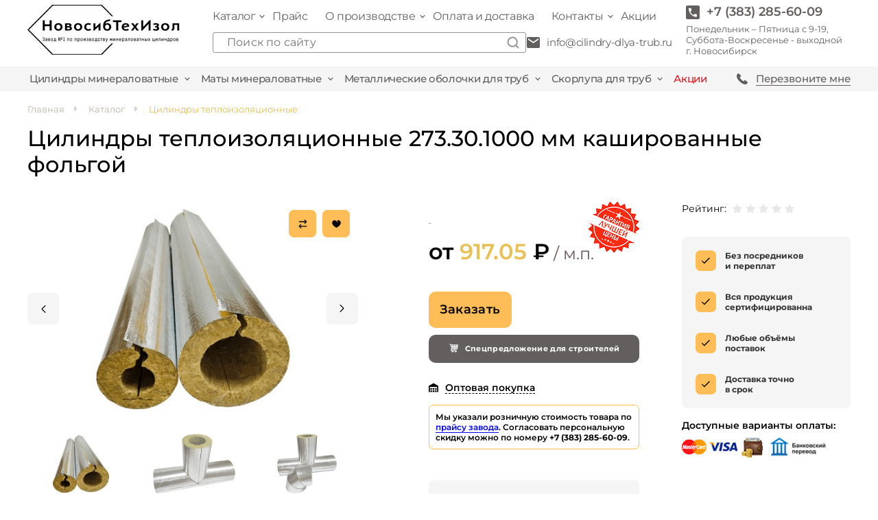

--- FILE ---
content_type: text/html; charset=UTF-8
request_url: https://cilindry-dlya-trub.ru/product/cilindry-teploizoljacionnye-273-30-1000-mm-kashirovannye-folgoj/
body_size: 19593
content:
<!DOCTYPE html>
<html lang="ru-RU" prefix="og: http://ogp.me/ns# article: http://ogp.me/ns/article# profile: http://ogp.me/ns/profile# fb: http://ogp.me/ns/fb#" >
<head>
	<title>Цилиндры теплоизоляционные 273.30.1000 мм кашированные фольгой купить в Новосибирске по доступной цене</title>
	<meta name="description" content="Цилиндры теплоизоляционные 273.30.1000 мм кашированные фольгой купить в Новосибирске 💥 Теплоизоляционные материалы от завода производителя 🚚 Быстрая доставка по всем регионам России ☎️ Звоните +7 (383) 285-60-09" />
	<meta name="viewport" content="width=device-width, initial-scale=1.0">
	<meta http-equiv="Content-Type" content="text/html; charset=utf-8" />
	<link rel="stylesheet" href="/templates/cilindry-dlya-trub-ru/style.css?v=120" />
	<link rel="stylesheet" href="/templates/cilindry-dlya-trub-ru/css/media.css?v=100" />
	<link rel="shortcut icon" type="image/png" href="/templates/cilindry-dlya-trub-ru/favicon.png" />
	
	<meta name="yandex-verification" content="0dd815f490406d0e" />

	<!-- Font Preload -->
	<link rel="preload" href="/templates/cilindry-dlya-trub-ru/fonts/Montserrat-Regular.woff2" as="font" crossorigin />
	<link rel="preload" href="/templates/cilindry-dlya-trub-ru/fonts/Montserrat-Medium.woff2" as="font" crossorigin/>
	<link rel="preload" href="/templates/cilindry-dlya-trub-ru/fonts/Montserrat-SemiBold.woff2" as="font" crossorigin>
	<link rel="preload" href="/templates/cilindry-dlya-trub-ru/fonts/Montserrat-Bold.woff2" as="font" crossorigin>

	
	<!-- This site is optimized with the Yoast SEO plugin v15.5 - https://yoast.com/wordpress/plugins/seo/ -->
	<meta name="robots" content="index, follow" >
	<meta property="og:locale" content="ru_RU" >
	<meta property="og:type" content="article" >
	<meta property="og:title" content="Цилиндры теплоизоляционные 273.30.1000 мм кашированные фольгой купить в Новосибирске по доступной цене" >
	<meta property="og:description" content="Цилиндры теплоизоляционные 273.30.1000 мм кашированные фольгой купить в Новосибирске 💥 Теплоизоляционные материалы от завода производителя 🚚 Быстрая доставка по всем регионам России ☎️ Звоните +7 (383) 285-60-09" >
	<meta property="og:url" content="https://cilindry-dlya-trub.ru/product/cilindry-teploizoljacionnye-273-30-1000-mm-kashirovannye-folgoj/" >
	<meta property="og:site_name" content="НовосибТехИзол" >
	<meta property="article:modified_time" content="2022-11-10T09:10:21+00:00" >
	<meta property="og:image" content="https://cilindry-dlya-trub.ru/templates/cilindry-dlya-trub-ru/images/logo.png" >
	<meta property="og:image:width" content="222" >
	<meta property="og:image:height" content="75" >
	<meta name="twitter:card" content="summary_large_image">
	<script type="application/ld+json" class="yoast-schema-graph">{"@context":"https://schema.org","@graph":[{"@type":"WebSite","@id":"https://cilindry-dlya-trub.ru/#website","url":"https://cilindry-dlya-trub.ru/","name":"\u041d\u043e\u0432\u043e\u0441\u0438\u0431\u0422\u0435\u0445\u0418\u0437\u043e\u043b","description":"\u041d\u043e\u0432\u043e\u0441\u0438\u0431\u0422\u0435\u0445\u0418\u0437\u043e\u043b","inLanguage":"ru-RU"},{"@type":"ImageObject","@id":"https://cilindry-dlya-trub.ru/wp-content/uploads/2019/12/cilindry-1.png","inLanguage":"ru-RU","url":"https://cilindry-dlya-trub.ru/wp-content/uploads/2019/12/cilindry-1.png","width":1144,"height":1169},{"@type":"WebPage","@id":"https://cilindry-dlya-trub.ru/product/cilindry-teploizoljacionnye-273-30-1000-mm-kashirovannye-folgoj/#webpage","url":"https://cilindry-dlya-trub.ru/product/cilindry-teploizoljacionnye-273-30-1000-mm-kashirovannye-folgoj/","name":"\u0426\u0438\u043b\u0438\u043d\u0434\u0440\u044b \u0442\u0435\u043f\u043b\u043e\u0438\u0437\u043e\u043b\u044f\u0446\u0438\u043e\u043d\u043d\u044b\u0435 273.30.1000 \u043c\u043c \u043a\u0430\u0448\u0438\u0440\u043e\u0432\u0430\u043d\u043d\u044b\u0435 \u0444\u043e\u043b\u044c\u0433\u043e\u0439 \u043a\u0443\u043f\u0438\u0442\u044c \u0432 \u041d\u043e\u0432\u043e\u0441\u0438\u0431\u0438\u0440\u0441\u043a\u0435 \u043f\u043e \u0434\u043e\u0441\u0442\u0443\u043f\u043d\u043e\u0439 \u0446\u0435\u043d\u0435","isPartOf":{"@id":"https://cilindry-dlya-trub.ru/#website"},"primaryImageOfPage":{"@id":"https://cilindri-dlya-trub.ru/product/cilindry-teploizoljacionnye-273-30-1000-mm-kashirovannye-folgoj/#primaryimage"},"datePublished":"2020-01-14T18:34:50+00:00","dateModified":"2022-11-10T09:10:21+00:00","description":"\u0426\u0438\u043b\u0438\u043d\u0434\u0440\u044b \u0442\u0435\u043f\u043b\u043e\u0438\u0437\u043e\u043b\u044f\u0446\u0438\u043e\u043d\u043d\u044b\u0435 273.30.1000 \u043c\u043c \u043a\u0430\u0448\u0438\u0440\u043e\u0432\u0430\u043d\u043d\u044b\u0435 \u0444\u043e\u043b\u044c\u0433\u043e\u0439 \u043a\u0443\u043f\u0438\u0442\u044c \u0432 \u041d\u043e\u0432\u043e\u0441\u0438\u0431\u0438\u0440\u0441\u043a\u0435 \ud83d\udca5 \u0422\u0435\u043f\u043b\u043e\u0438\u0437\u043e\u043b\u044f\u0446\u0438\u043e\u043d\u043d\u044b\u0435 \u043c\u0430\u0442\u0435\u0440\u0438\u0430\u043b\u044b \u043e\u0442 \u0437\u0430\u0432\u043e\u0434\u0430 \u043f\u0440\u043e\u0438\u0437\u0432\u043e\u0434\u0438\u0442\u0435\u043b\u044f \ud83d\ude9a \u0411\u044b\u0441\u0442\u0440\u0430\u044f \u0434\u043e\u0441\u0442\u0430\u0432\u043a\u0430 \u043f\u043e \u0432\u0441\u0435\u043c \u0440\u0435\u0433\u0438\u043e\u043d\u0430\u043c \u0420\u043e\u0441\u0441\u0438\u0438 \u260e\ufe0f \u0417\u0432\u043e\u043d\u0438\u0442\u0435 +7 (383) 285-60-09","inLanguage":"ru-RU"}]}</script>
	<!-- / Yoast SEO plugin. -->


<link rel='stylesheet' id='wp-block-library-css' href='https://cilindry-dlya-trub.ru/wp-includes/css/dist/block-library/style.min.css?ver=6.5.5' media='all' />
<style id='classic-theme-styles-inline-css'>
/*! This file is auto-generated */
.wp-block-button__link{color:#fff;background-color:#32373c;border-radius:9999px;box-shadow:none;text-decoration:none;padding:calc(.667em + 2px) calc(1.333em + 2px);font-size:1.125em}.wp-block-file__button{background:#32373c;color:#fff;text-decoration:none}
</style>
<style id='global-styles-inline-css'>
body{--wp--preset--color--black: #000000;--wp--preset--color--cyan-bluish-gray: #abb8c3;--wp--preset--color--white: #ffffff;--wp--preset--color--pale-pink: #f78da7;--wp--preset--color--vivid-red: #cf2e2e;--wp--preset--color--luminous-vivid-orange: #ff6900;--wp--preset--color--luminous-vivid-amber: #fcb900;--wp--preset--color--light-green-cyan: #7bdcb5;--wp--preset--color--vivid-green-cyan: #00d084;--wp--preset--color--pale-cyan-blue: #8ed1fc;--wp--preset--color--vivid-cyan-blue: #0693e3;--wp--preset--color--vivid-purple: #9b51e0;--wp--preset--gradient--vivid-cyan-blue-to-vivid-purple: linear-gradient(135deg,rgba(6,147,227,1) 0%,rgb(155,81,224) 100%);--wp--preset--gradient--light-green-cyan-to-vivid-green-cyan: linear-gradient(135deg,rgb(122,220,180) 0%,rgb(0,208,130) 100%);--wp--preset--gradient--luminous-vivid-amber-to-luminous-vivid-orange: linear-gradient(135deg,rgba(252,185,0,1) 0%,rgba(255,105,0,1) 100%);--wp--preset--gradient--luminous-vivid-orange-to-vivid-red: linear-gradient(135deg,rgba(255,105,0,1) 0%,rgb(207,46,46) 100%);--wp--preset--gradient--very-light-gray-to-cyan-bluish-gray: linear-gradient(135deg,rgb(238,238,238) 0%,rgb(169,184,195) 100%);--wp--preset--gradient--cool-to-warm-spectrum: linear-gradient(135deg,rgb(74,234,220) 0%,rgb(151,120,209) 20%,rgb(207,42,186) 40%,rgb(238,44,130) 60%,rgb(251,105,98) 80%,rgb(254,248,76) 100%);--wp--preset--gradient--blush-light-purple: linear-gradient(135deg,rgb(255,206,236) 0%,rgb(152,150,240) 100%);--wp--preset--gradient--blush-bordeaux: linear-gradient(135deg,rgb(254,205,165) 0%,rgb(254,45,45) 50%,rgb(107,0,62) 100%);--wp--preset--gradient--luminous-dusk: linear-gradient(135deg,rgb(255,203,112) 0%,rgb(199,81,192) 50%,rgb(65,88,208) 100%);--wp--preset--gradient--pale-ocean: linear-gradient(135deg,rgb(255,245,203) 0%,rgb(182,227,212) 50%,rgb(51,167,181) 100%);--wp--preset--gradient--electric-grass: linear-gradient(135deg,rgb(202,248,128) 0%,rgb(113,206,126) 100%);--wp--preset--gradient--midnight: linear-gradient(135deg,rgb(2,3,129) 0%,rgb(40,116,252) 100%);--wp--preset--font-size--small: 13px;--wp--preset--font-size--medium: 20px;--wp--preset--font-size--large: 36px;--wp--preset--font-size--x-large: 42px;--wp--preset--spacing--20: 0.44rem;--wp--preset--spacing--30: 0.67rem;--wp--preset--spacing--40: 1rem;--wp--preset--spacing--50: 1.5rem;--wp--preset--spacing--60: 2.25rem;--wp--preset--spacing--70: 3.38rem;--wp--preset--spacing--80: 5.06rem;--wp--preset--shadow--natural: 6px 6px 9px rgba(0, 0, 0, 0.2);--wp--preset--shadow--deep: 12px 12px 50px rgba(0, 0, 0, 0.4);--wp--preset--shadow--sharp: 6px 6px 0px rgba(0, 0, 0, 0.2);--wp--preset--shadow--outlined: 6px 6px 0px -3px rgba(255, 255, 255, 1), 6px 6px rgba(0, 0, 0, 1);--wp--preset--shadow--crisp: 6px 6px 0px rgba(0, 0, 0, 1);}:where(.is-layout-flex){gap: 0.5em;}:where(.is-layout-grid){gap: 0.5em;}body .is-layout-flex{display: flex;}body .is-layout-flex{flex-wrap: wrap;align-items: center;}body .is-layout-flex > *{margin: 0;}body .is-layout-grid{display: grid;}body .is-layout-grid > *{margin: 0;}:where(.wp-block-columns.is-layout-flex){gap: 2em;}:where(.wp-block-columns.is-layout-grid){gap: 2em;}:where(.wp-block-post-template.is-layout-flex){gap: 1.25em;}:where(.wp-block-post-template.is-layout-grid){gap: 1.25em;}.has-black-color{color: var(--wp--preset--color--black) !important;}.has-cyan-bluish-gray-color{color: var(--wp--preset--color--cyan-bluish-gray) !important;}.has-white-color{color: var(--wp--preset--color--white) !important;}.has-pale-pink-color{color: var(--wp--preset--color--pale-pink) !important;}.has-vivid-red-color{color: var(--wp--preset--color--vivid-red) !important;}.has-luminous-vivid-orange-color{color: var(--wp--preset--color--luminous-vivid-orange) !important;}.has-luminous-vivid-amber-color{color: var(--wp--preset--color--luminous-vivid-amber) !important;}.has-light-green-cyan-color{color: var(--wp--preset--color--light-green-cyan) !important;}.has-vivid-green-cyan-color{color: var(--wp--preset--color--vivid-green-cyan) !important;}.has-pale-cyan-blue-color{color: var(--wp--preset--color--pale-cyan-blue) !important;}.has-vivid-cyan-blue-color{color: var(--wp--preset--color--vivid-cyan-blue) !important;}.has-vivid-purple-color{color: var(--wp--preset--color--vivid-purple) !important;}.has-black-background-color{background-color: var(--wp--preset--color--black) !important;}.has-cyan-bluish-gray-background-color{background-color: var(--wp--preset--color--cyan-bluish-gray) !important;}.has-white-background-color{background-color: var(--wp--preset--color--white) !important;}.has-pale-pink-background-color{background-color: var(--wp--preset--color--pale-pink) !important;}.has-vivid-red-background-color{background-color: var(--wp--preset--color--vivid-red) !important;}.has-luminous-vivid-orange-background-color{background-color: var(--wp--preset--color--luminous-vivid-orange) !important;}.has-luminous-vivid-amber-background-color{background-color: var(--wp--preset--color--luminous-vivid-amber) !important;}.has-light-green-cyan-background-color{background-color: var(--wp--preset--color--light-green-cyan) !important;}.has-vivid-green-cyan-background-color{background-color: var(--wp--preset--color--vivid-green-cyan) !important;}.has-pale-cyan-blue-background-color{background-color: var(--wp--preset--color--pale-cyan-blue) !important;}.has-vivid-cyan-blue-background-color{background-color: var(--wp--preset--color--vivid-cyan-blue) !important;}.has-vivid-purple-background-color{background-color: var(--wp--preset--color--vivid-purple) !important;}.has-black-border-color{border-color: var(--wp--preset--color--black) !important;}.has-cyan-bluish-gray-border-color{border-color: var(--wp--preset--color--cyan-bluish-gray) !important;}.has-white-border-color{border-color: var(--wp--preset--color--white) !important;}.has-pale-pink-border-color{border-color: var(--wp--preset--color--pale-pink) !important;}.has-vivid-red-border-color{border-color: var(--wp--preset--color--vivid-red) !important;}.has-luminous-vivid-orange-border-color{border-color: var(--wp--preset--color--luminous-vivid-orange) !important;}.has-luminous-vivid-amber-border-color{border-color: var(--wp--preset--color--luminous-vivid-amber) !important;}.has-light-green-cyan-border-color{border-color: var(--wp--preset--color--light-green-cyan) !important;}.has-vivid-green-cyan-border-color{border-color: var(--wp--preset--color--vivid-green-cyan) !important;}.has-pale-cyan-blue-border-color{border-color: var(--wp--preset--color--pale-cyan-blue) !important;}.has-vivid-cyan-blue-border-color{border-color: var(--wp--preset--color--vivid-cyan-blue) !important;}.has-vivid-purple-border-color{border-color: var(--wp--preset--color--vivid-purple) !important;}.has-vivid-cyan-blue-to-vivid-purple-gradient-background{background: var(--wp--preset--gradient--vivid-cyan-blue-to-vivid-purple) !important;}.has-light-green-cyan-to-vivid-green-cyan-gradient-background{background: var(--wp--preset--gradient--light-green-cyan-to-vivid-green-cyan) !important;}.has-luminous-vivid-amber-to-luminous-vivid-orange-gradient-background{background: var(--wp--preset--gradient--luminous-vivid-amber-to-luminous-vivid-orange) !important;}.has-luminous-vivid-orange-to-vivid-red-gradient-background{background: var(--wp--preset--gradient--luminous-vivid-orange-to-vivid-red) !important;}.has-very-light-gray-to-cyan-bluish-gray-gradient-background{background: var(--wp--preset--gradient--very-light-gray-to-cyan-bluish-gray) !important;}.has-cool-to-warm-spectrum-gradient-background{background: var(--wp--preset--gradient--cool-to-warm-spectrum) !important;}.has-blush-light-purple-gradient-background{background: var(--wp--preset--gradient--blush-light-purple) !important;}.has-blush-bordeaux-gradient-background{background: var(--wp--preset--gradient--blush-bordeaux) !important;}.has-luminous-dusk-gradient-background{background: var(--wp--preset--gradient--luminous-dusk) !important;}.has-pale-ocean-gradient-background{background: var(--wp--preset--gradient--pale-ocean) !important;}.has-electric-grass-gradient-background{background: var(--wp--preset--gradient--electric-grass) !important;}.has-midnight-gradient-background{background: var(--wp--preset--gradient--midnight) !important;}.has-small-font-size{font-size: var(--wp--preset--font-size--small) !important;}.has-medium-font-size{font-size: var(--wp--preset--font-size--medium) !important;}.has-large-font-size{font-size: var(--wp--preset--font-size--large) !important;}.has-x-large-font-size{font-size: var(--wp--preset--font-size--x-large) !important;}
.wp-block-navigation a:where(:not(.wp-element-button)){color: inherit;}
:where(.wp-block-post-template.is-layout-flex){gap: 1.25em;}:where(.wp-block-post-template.is-layout-grid){gap: 1.25em;}
:where(.wp-block-columns.is-layout-flex){gap: 2em;}:where(.wp-block-columns.is-layout-grid){gap: 2em;}
.wp-block-pullquote{font-size: 1.5em;line-height: 1.6;}
</style>
<script src="https://cilindry-dlya-trub.ru/wp-includes/js/jquery/jquery.min.js?ver=3.7.1" id="jquery-core-js"></script>
<script src="https://cilindry-dlya-trub.ru/wp-includes/js/jquery/jquery-migrate.min.js?ver=3.4.1" id="jquery-migrate-js"></script>

	<noscript><style>.woocommerce-product-gallery{ opacity: 1 !important; }</style></noscript>
	<link rel="canonical" href="https://cilindry-dlya-trub.ru/product/cilindry-teploizoljacionnye-273-30-1000-mm-kashirovannye-folgoj/" />

	<!-- Разметка JSON-LD, созданная Мастером разметки структурированных данных Google. -->
	<script type="application/ld+json">
	[
	  {
	    "@context": "http://schema.org",
	    "@type": "LocalBusiness",
	    "name": "НовосибТехИзол",
	    "telephone": "+7 (383) 285-60-09",
	    "email": "info@cilindry-dlya-trub.ru"
	  },
	  {
	    "@context": "http://schema.org",
	    "@type": "LocalBusiness",
	    "email": "info@cilindry-dlya-trub.ru",
	    "address": {
	      "@type": "PostalAddress",
	      "streetAddress": "г. Новосибирск, ул. Виктора Шевелёва, 28"
	    },
	    "openingHoursSpecification": {
	      "@type": "OpeningHoursSpecification",
	      "dayOfWeek": {
	        "@type": "DayOfWeek",
	        "name": "Понедельник - Пятница"
	      }
	    }
	  }
	]
	</script>
	
	<script type="text/javascript" async src="https://app.uiscom.ru/static/cs.min.js?k=CXqx2Q7Bnwdbkp4WlYsf9DgRN3tW8GYz"></script>
</head>
<body class="cache_page product-template-default single single-product postid-1870 not_first_screen theme-xs_business woocommerce woocommerce-page woocommerce-no-js" >
<div class="xs_overflow_container" id="highest-top">
<div class="main-background">
	<header>
		<div class="wr_highland">
			<div class="container">
				<div class="highland">
					<a href="https://cilindry-dlya-trub.ru" class="logotip">
						<picture>
							<img src="/templates/cilindry-dlya-trub-ru/images/logo-new.png" alt="НовосибТехИзол" width="221" height="75">
						</picture>
					</a>
					<div class="subpoints">
						<ul class="header-menu__ul xs_flex xs_middle">
	                		<li class="menu-item-has-children" id="menu-item-39004"><a href="/catalog/">Каталог</a>
	                			<ul class="sub-menu">
	                				<li class="sub-parent-menu">
	                					<a href="https://cilindry-dlya-trub.ru/catalog/mineralovatnye/">Цилиндры минераловатные</a>
	                					<ul>
	                						<li><a href="https://cilindry-dlya-trub.ru/catalog/mineralovatnye/bez-pokrytija/">Цилиндры без покрытия</a></li>
	                						<li><a href="https://cilindry-dlya-trub.ru/catalog/mineralovatnye/kashirovannye-aljuminievoj-folgoj/">Цилиндры, кашированные алюминиевой фольгой</a></li>
	                						<li><a href="https://cilindry-dlya-trub.ru/catalog/mineralovatnye/lamelnye/">Ламельные цилиндры</a></li>
	                						<li><a href="https://cilindry-dlya-trub.ru/catalog/mineralovatnye/otvody-perehody-trojniki/">Отводы минераловатные</a></li>
	                					</ul>
	                				</li>
	                				<li><a href="https://cilindry-dlya-trub.ru/catalog/maty-mineralovatnye/">Маты минераловатные</a></li>
	                				<li><a href="https://cilindry-dlya-trub.ru/catalog/negorjuchie-folgirovannye-cilindry/">Негорючие фольгированные цилиндры</a></li>
	                				<li class="sub-parent-menu"><a href="https://cilindry-dlya-trub.ru/catalog/skorlupa-dlja-trub/">Скорлупа для труб</a>
	                					<ul>
	                						<li><a href="https://cilindry-dlya-trub.ru/catalog/skorlupa-dlja-trub/ppu-skorlupa-dlja-trub-110/">Скорлупа ППУ для труб</a></li>
	                						<li><a href="https://cilindry-dlya-trub.ru/catalog/skorlupa-dlja-trub/skorlupa-dlja-izoljacii-trub/">Скорлупа для изоляции труб</a></li>
	                					</ul>
	                				</li>
	                				<li><a href="https://cilindry-dlya-trub.ru/catalog/teploizoljacija-dlja-trub/">Теплоизоляция для труб</a></li>

	                				<li><a href="https://cilindry-dlya-trub.ru/catalog/teploizoljacija-na-osnove-vspenennogo-kauchuka/">Теплоизоляция на основе вспененного каучука</a></li>
	                				<li><a href="https://cilindry-dlya-trub.ru/catalog/teploizoljacija-na-osnove-vspenennogo-polijetilena/">Теплоизоляция на основе вспененного полиэтилена</a></li>
	                				<li><a href="https://cilindry-dlya-trub.ru/catalog/termochehly/">Термочехлы</a></li>
	                				<li><a href="https://cilindry-dlya-trub.ru/catalog/teploizoljacija-truboprovodov/">Теплоизоляция трубопроводов</a></li>
	                				<li><a href="https://cilindry-dlya-trub.ru/catalog/uteplitel-dlja-trub/">Утеплитель для труб</a></li>
	                				<li><a href="https://cilindry-dlya-trub.ru/catalog/bazaltovye-cilindry-dlja-trub/">Базальтовые цилиндры для труб</a></li>

	                				<li><a href="https://cilindry-dlya-trub.ru/catalog/cilindry-teploizoljacionnye/">Цилиндры теплоизоляционные</a></li>
	                				<li><a href="https://cilindry-dlya-trub.ru/catalog/cilindry-navivnye/">Навивные продукты</a></li>

	                				<li><a href="https://cilindry-dlya-trub.ru/catalog/uteplitel-jenergofleks/">Утеплитель Энергофлекс</a></li>
	                				<li><a href="https://cilindry-dlya-trub.ru/catalog/ognezashhita/">Огнезащита</a></li>
	                				<li><a href="https://cilindry-dlya-trub.ru/catalog/teploizoljacionnye-maty/">Теплоизоляционные маты</a></li>
	                			</ul>
	                		</li>
	                		<li><a href="https://cilindry-dlya-trub.ru/o-proizvodstve/optovye-prodazhi/">Прайс</a></li>
	                		<li class="menu-item-has-children" id="menu-item-47"><a href="https://cilindry-dlya-trub.ru/o-proizvodstve/">О производстве</a>
	                			<ul class="sub-menu">
	                				<li><a href="https://cilindry-dlya-trub.ru/o-proizvodstve/vakansii/">Вакансии интернет-магазина</a></li>
	                				<li><a href="https://cilindry-dlya-trub.ru/blog/">Новости и статьи</a></li>
	                				<li><a href="https://cilindry-dlya-trub.ru/otzyvy/">Отзывы о компании</a></li>
	                				<li><a href="https://cilindry-dlya-trub.ru/blog/">Блог компании</a></li>
	                				<li><a href="https://cilindry-dlya-trub.ru/faq/">Вопросы и ответы</a></li>
	                				<li><a href="https://cilindry-dlya-trub.ru/o-proizvodstve/sertifikaty/">Сертификаты</a></li>
	                				<li><a href="https://cilindry-dlya-trub.ru/o-proizvodstve/partnerskaja-programma/">Партнерская программа</a></li>
	                			</ul>
	                		</li>
	                		<li><a href="https://cilindry-dlya-trub.ru/oplata-i-dostavka/">Оплата и доставка</a></li>
	                		<li class="menu-item-has-children"><a href="https://cilindry-dlya-trub.ru/kontakty/">Контакты</a>
	                			<ul class="sub-menu">
	                				<li><a href="https://cilindry-dlya-trub.ru/punkty-samovyvoza/">Где купить</a></li>
	                				<li><a href="https://cilindry-dlya-trub.ru/kontakty/shema-proezda/">Схема проезда</a></li>
	                			</ul>
	                		</li>
	                		<li><a href="https://cilindry-dlya-trub.ru/sales/">Акции</a></li>
	                	</ul>

						<div class="wr-mailer">
							<form role="search" method="get" action="https://cilindry-dlya-trub.ru" class="searchform"><input type="text" autocomplete="off" value="" name="s" class="searchform__input" placeholder="Поиск по сайту"><input type="hidden" value="product" name="post_type"><input type="submit" value="Искать" class="searchform__submit"></form>

							<a href="mailto:info@cilindry-dlya-trub.ru" class="mailer" title="Отправить письмо">info@cilindry-dlya-trub.ru</a>
						</div></div>

					<div class="head_phones">
						<div class="head_phone__container">							
							<div class="call-me">
								<a href="tel:+73832856009" class="phone">+7 (383) 285-60-09</a>
								<div class="call-me__center">
									<p>Понедельник – Пятница с 9-19, Суббота-Воскресенье - выходной</p>
									<p>г. Новосибирск</p>
								</div>
							</div>	
						</div>
					</div>

				</div>
			</div>
		</div> 
		<nav>
			<div class="container flexible">
				<div class="wr_buttonMenu xs_flex xs_start xs_middle">
					<div class="buttonMenu">
						<span></span>
					</div>
					<div class="info">Меню</div>
				</div><div class="searchform__mobile-container compare-parent"><a href="mailto:info@cilindry-dlya-trub.ru" class="mailer">info@cilindry-dlya-trub.ru</a><div class="searchform__zoom"></div>
					<a href="tel:+73832856009" class="phone">+7 (383) 285-60-09</a>

					<a class="exception__call exception__call-mobile fancybox" href="#xs_recall" data-theme="Заказ обратного звонка" data-button="Заказать звонок" data-yandexid="recall-header"><span>Перезвоните мне</span></a>
				</div><div class="menu_container">
					<span class="close"></span>
					<div class="menu_wrapper">
						<div class="menu_wrapper_inner">

							<ul class="additional-menu xs_flex xs_middle">
		                		<li class="menu-item-has-children" id="menu-item-39004"><a href="/catalog/">Каталог</a>
		                			<ul class="sub-menu">
		                				<li class="sub-parent-menu">
		                					<a href="https://cilindry-dlya-trub.ru/catalog/mineralovatnye/">Цилиндры минераловатные</a>
		                					<ul>
		                						<li><a href="https://cilindry-dlya-trub.ru/catalog/mineralovatnye/bez-pokrytija/">Цилиндры без покрытия</a></li>
		                						<li><a href="https://cilindry-dlya-trub.ru/catalog/mineralovatnye/kashirovannye-aljuminievoj-folgoj/">Цилиндры, кашированные алюминиевой фольгой</a></li>
		                						<li><a href="https://cilindry-dlya-trub.ru/catalog/mineralovatnye/lamelnye/">Ламельные цилиндры</a></li>
		                						<li><a href="https://cilindry-dlya-trub.ru/catalog/mineralovatnye/otvody-perehody-trojniki/">Отводы минераловатные</a></li>
		                					</ul>
		                				</li>
		                				<li><a href="https://cilindry-dlya-trub.ru/catalog/maty-mineralovatnye/">Маты минераловатные</a></li>
		                				<li><a href="https://cilindry-dlya-trub.ru/catalog/negorjuchie-folgirovannye-cilindry/">Негорючие фольгированные цилиндры</a></li>
		                				<li class="sub-parent-menu"><a href="https://cilindry-dlya-trub.ru/catalog/skorlupa-dlja-trub/">Скорлупа для труб</a>
		                					<ul>
		                						<li><a href="https://cilindry-dlya-trub.ru/catalog/skorlupa-dlja-trub/ppu-skorlupa-dlja-trub-110/">Скорлупа ППУ для труб</a></li>
		                						<li><a href="https://cilindry-dlya-trub.ru/catalog/skorlupa-dlja-trub/skorlupa-dlja-izoljacii-trub/">Скорлупа для изоляции труб</a></li>
		                					</ul>
		                				</li>
		                				<li><a href="https://cilindry-dlya-trub.ru/catalog/teploizoljacija-dlja-trub/">Теплоизоляция для труб</a></li>

		                				<li><a href="https://cilindry-dlya-trub.ru/catalog/teploizoljacija-na-osnove-vspenennogo-kauchuka/">Теплоизоляция на основе вспененного каучука</a></li>
		                				<li><a href="https://cilindry-dlya-trub.ru/catalog/teploizoljacija-na-osnove-vspenennogo-polijetilena/">Теплоизоляция на основе вспененного полиэтилена</a></li>
		                				<li><a href="https://cilindry-dlya-trub.ru/catalog/termochehly/">Термочехлы</a></li>
		                				<li><a href="https://cilindry-dlya-trub.ru/catalog/teploizoljacija-truboprovodov/">Теплоизоляция трубопроводов</a></li>
		                				<li><a href="https://cilindry-dlya-trub.ru/catalog/uteplitel-dlja-trub/">Утеплитель для труб</a></li>
		                				<li><a href="https://cilindry-dlya-trub.ru/catalog/bazaltovye-cilindry-dlja-trub/">Базальтовые цилиндры для труб</a></li>

		                				<li><a href="https://cilindry-dlya-trub.ru/catalog/cilindry-teploizoljacionnye/">Цилиндры теплоизоляционные</a></li>
		                				<li><a href="https://cilindry-dlya-trub.ru/catalog/cilindry-navivnye/">Навивные продукты</a></li>

		                				<li><a href="https://cilindry-dlya-trub.ru/catalog/uteplitel-jenergofleks/">Утеплитель Энергофлекс</a></li>
		                				<li><a href="https://cilindry-dlya-trub.ru/catalog/ognezashhita/">Огнезащита</a></li>
		                				<li><a href="https://cilindry-dlya-trub.ru/catalog/teploizoljacionnye-maty/">Теплоизоляционные маты</a></li>
		                			</ul>
		                		</li>
		                		<li><a href="https://cilindry-dlya-trub.ru/o-proizvodstve/optovye-prodazhi/">Прайс</a></li>
		                		<li class="menu-item-has-children" id="menu-item-47"><a href="https://cilindry-dlya-trub.ru/o-proizvodstve/">О производстве</a>
		                			<ul class="sub-menu">
		                				<li><a href="https://cilindry-dlya-trub.ru/o-proizvodstve/vakansii/">Вакансии интернет-магазина</a></li>
		                				<li><a href="https://cilindry-dlya-trub.ru/blog/">Новости и статьи</a></li>
		                				<li><a href="https://cilindry-dlya-trub.ru/otzyvy/">Отзывы о компании</a></li>
		                				<li><a href="https://cilindry-dlya-trub.ru/blog/">Блог компании</a></li>
		                				<li><a href="https://cilindry-dlya-trub.ru/faq/">Вопросы и ответы</a></li>
		                				<li><a href="https://cilindry-dlya-trub.ru/o-proizvodstve/sertifikaty/">Сертификаты</a></li>
		                				<li><a href="https://cilindry-dlya-trub.ru/o-proizvodstve/partnerskaja-programma/">Партнерская программа</a></li>
		                			</ul>
		                		</li>
		                		<li><a href="https://cilindry-dlya-trub.ru/oplata-i-dostavka/">Оплата и доставка</a></li>
		                		<li class="menu-item-has-children"><a href="https://cilindry-dlya-trub.ru/kontakty/">Контакты</a>
		                			<ul class="sub-menu">
		                				<li><a href="https://cilindry-dlya-trub.ru/punkty-samovyvoza/">Где купить</a></li>
		                				<li><a href="https://cilindry-dlya-trub.ru/kontakty/shema-proezda/">Схема проезда</a></li>
		                			</ul>
		                		</li>
		                		<li><a href="https://cilindry-dlya-trub.ru/sales/">Акции</a></li>
		                	</ul>

							

							<ul class="xs_flex xs_middle">
								<li class="menu-item-has-children"><a href="https://cilindry-dlya-trub.ru/catalog/mineralovatnye/">Цилиндры минераловатные</a>
								<ul class="sub-menu">
									<li ><a href="https://cilindry-dlya-trub.ru/catalog/mineralovatnye/bez-pokrytija/">Цилиндры без покрытия</a></li>
									<li><a href="https://cilindry-dlya-trub.ru/catalog/mineralovatnye/v-metallicheskih-obolochkah/">Цилиндры в металлических оболочках</a></li>
									<li><a href="https://cilindry-dlya-trub.ru/catalog/mineralovatnye/kashirovannye-aljuminievoj-folgoj/">Цилиндры, кашированные алюминиевой фольгой</a></li>
									<li><a href="https://cilindry-dlya-trub.ru/catalog/mineralovatnye/lamelnye/">Ламельные цилиндры</a></li>
									<li><a href="https://cilindry-dlya-trub.ru/catalog/mineralovatnye/otvody-perehody-trojniki/">Отводы минераловатные</a></li>
								</ul>
								</li>
								<li class="menu-item-has-children"><a href="https://cilindry-dlya-trub.ru/catalog/maty-mineralovatnye/">Маты минераловатные</a>
								<ul class="sub-menu">
									<li><a href="https://cilindry-dlya-trub.ru/catalog/maty-mineralovatnye/maty-lamelnye/">Маты ламельные</a></li>
									<li><a href="https://cilindry-dlya-trub.ru/catalog/maty-mineralovatnye/maty-ognezashhitnye/">Маты огнезащитные</a></li>
									<li><a href="https://cilindry-dlya-trub.ru/catalog/maty-mineralovatnye/proshivnye-maty/">Прошивные маты</a></li>
									<li><a href="https://cilindry-dlya-trub.ru/catalog/maty-mineralovatnye/folgirovannye-maty/">Фольгированные маты</a></li>
								</ul>
								</li>
								<li class="menu-item-has-children"><a href="https://cilindry-dlya-trub.ru/catalog/metallicheskie-obolochki/">Металлические оболочки для труб</a>
								<ul class="sub-menu">
									<li><a href="https://cilindry-dlya-trub.ru/catalog/metallicheskie-obolochki/aljuminievye/">Алюминиевые оболочки для труб</a></li>
									<li><a href="https://cilindry-dlya-trub.ru/catalog/metallicheskie-obolochki/ocinkovannye/">Оцинкованные оболочки для труб</a></li>
								</ul>
								</li>

								<li class="menu-item-has-children"><a href="https://cilindry-dlya-trub.ru/catalog/skorlupa-dlja-trub/">Скорлупа для труб</a>
								<ul class="sub-menu">
									<li><a href="https://cilindry-dlya-trub.ru/catalog/skorlupa-dlja-trub/ppu-skorlupa-dlja-trub-110/">Скорлупа ППУ для труб</a></li>
									<li><a href="https://cilindry-dlya-trub.ru/catalog/skorlupa-dlja-trub/skorlupa-dlja-izoljacii-trub/">Скорлупа для изоляции труб</a></li>
									<li><a href="https://cilindry-dlya-trub.ru/catalog/skorlupa-dlja-trub/skorlupa-dlja-trub-otoplenija/">Скорлупа для труб отопления</a></li>
									<li><a href="https://cilindry-dlya-trub.ru/catalog/skorlupa-dlja-trub/skorlupa-dlja-uteplenija-trub/">Скорлупа для утепления труб</a></li>
								</ul>
								</li>

								<li id="menu-item-37057"><a href="https://cilindry-dlya-trub.ru/sales/">Акции</a></li>
							</ul>
										
							<div class="header__navigation compare-parent"><div class="searchform__zoom"></div><div class="exception">
									<a class="exception__call fancybox" href="#xs_recall" data-theme="Заказ обратного звонка" data-button="Заказать звонок" data-yandexid="perezvonite_mne_heder"><span>Перезвоните мне</span></a>
								</div>
							</div><div class="footer">
								<div class="xs_flex xs_middle">
									<a href="tel:" class="phone"></a>
									<div class="recall">
										<a href="#xs_recall" data-theme="Мы вам перезвоним" data-button="Заказать звонок" class="fancybox btn">Заказать звонок</a>
									</div>
								</div>
								<a href="mailto:info@cilindry-dlya-trub.ru" class="email">info@cilindry-dlya-trub.ru</a>
								<div class="bottom_line">
									Copyright © 2026								</div>
							</div>
						</div>
					</div>
				</div>
			</div>
		</nav>
	</header></div><div class="wr_breadcrumbs"><div class="container"><div class="breadcrumbs"><ul><li><a href="https://cilindry-dlya-trub.ru">Главная</a></li><li><a href="https://cilindry-dlya-trub.ru/catalog/">Каталог</a></li><li><a href="https://cilindry-dlya-trub.ru/catalog/cilindry-teploizoljacionnye/">Цилиндры теплоизоляционные</a></li></ul></div></div></div><div class="wr-product-area" itemscope itemtype="http://schema.org/Product">
	<div class="title_container">
		<div class="container">
			<h1 itemprop="name">Цилиндры теплоизоляционные 273.30.1000 мм кашированные фольгой</h1>
		</div>
	</div>
	
	<div class="container">
		<div class="product-area xs_flex xs_wrap"><div class="picture">

				<div class="cookie-icons">
					<div class="compare common-ic xs_change_compare" data-product_id="1870"></div>
					<div class="favorite common-ic xs_change_favorite" data-product_id="1870"></div>
				</div>
	
				<div class="pic-large"><a href="https://cilindry-dlya-trub.ru/wp-content/uploads/2019/12/cilindry-1-600x613.png" class="item fancybox active" data-fancybox="pic"><img itemprop="image" src="/wp-content/uploads/xs_cache/resize_img/2019_12_cilindry-1-600x613-contain-470x345.png" alt="Цилиндры теплоизоляционные 273.30.1000 мм кашированные фольгой" /></a><a href="https://cilindry-dlya-trub.ru/wp-content/uploads/2019/12/cilindry-5-600x438.png" class="item fancybox active" data-fancybox="pic"><img itemprop="image" src="/wp-content/uploads/xs_cache/resize_img/2019_12_cilindry-5-600x438-contain-470x345.png" alt="Цилиндры теплоизоляционные 273.30.1000 мм кашированные фольгой" /></a><a href="https://cilindry-dlya-trub.ru/wp-content/uploads/2019/12/cilindry-6-600x593.png" class="item fancybox active" data-fancybox="pic"><img itemprop="image" src="/wp-content/uploads/xs_cache/resize_img/2019_12_cilindry-6-600x593-contain-470x345.png" alt="Цилиндры теплоизоляционные 273.30.1000 мм кашированные фольгой" /></a><a href="https://cilindry-dlya-trub.ru/wp-content/uploads/2019/12/cilindry-4-600x629.png" class="item fancybox active" data-fancybox="pic"><img itemprop="image" src="/wp-content/uploads/xs_cache/resize_img/2019_12_cilindry-4-600x629-contain-470x345.png" alt="Цилиндры теплоизоляционные 273.30.1000 мм кашированные фольгой" /></a></div><div class="pic-small"><span style="background: url(/wp-content/uploads/xs_cache/resize_img/2019_12_cilindry-1-600x613-contain-150x120.png) no-repeat 50% 50%; background-size: contain;"></span><span style="background: url(/wp-content/uploads/xs_cache/resize_img/2019_12_cilindry-5-600x438-contain-150x120.png) no-repeat 50% 50%; background-size: contain;"></span><span style="background: url(/wp-content/uploads/xs_cache/resize_img/2019_12_cilindry-6-600x593-contain-150x120.png) no-repeat 50% 50%; background-size: contain;"></span><span style="background: url(/wp-content/uploads/xs_cache/resize_img/2019_12_cilindry-4-600x629-contain-150x120.png) no-repeat 50% 50%; background-size: contain;"></span></div><div class="social-icons">
					<script src="https://yastatic.net/share2/share.js"></script>
					<div class="ya-share2" data-curtain data-services="vkontakte,facebook,odnoklassniki,twitter"></div>
				</div>
				</div><div class="text">
				<div class="catch xs_flex xs_wrap"><div class="purchase">
						<div class="amount">
							<div class="old-info">
								<p>&nbsp;</p>
							</div>
							<div class="new-info" itemprop="offers" itemscope itemtype="http://schema.org/Offer"><p>от <span class="price_value"><span class="woocommerce-Price-amount amount">917.05</span>&nbsp;<span class="woocommerce-Price-currencySymbol">&#8381;</span></span><span class="unit"> / м.п.</span></p><meta itemprop="price" content="917.052" /><meta itemprop="priceCurrency" content="RUB" /><link itemprop="availability" href="http://schema.org/InStock" /><link itemprop="priceValidUntil" href="http://schema.org/InStock" /><link itemprop="url" content="https://cilindry-dlya-trub.ru/product/cilindry-teploizoljacionnye-273-30-1000-mm-kashirovannye-folgoj/" /></div>
							<div class="label"></div>
						</div>

						<div class="toucheble"><form class="cart xs_add_to_cart_form product-cart" method="post" enctype="multipart/form-data"><div class="button_pay_container quantity-container"><a href="#xs_recall" class="flap-btn fancybox btn" data-button="Заказать" data-theme="Заказать: Цилиндры теплоизоляционные 273.30.1000 мм кашированные фольгой" rel="nofollow" data-quantity="1" data-yandexid="order-product"><span>Заказать</span></a><a href="#super-offer" class="make-order fancybox btn pay-button" data-button="Отправить" data-theme="Спецпредложение для строителей" rel="nofollow" data-quantity="1" data-yandexid="special-offer-builders"><span>Спецпредложение для строителей</span></a></div><input type="hidden" name="add-to-cart" value="1870" /></form><div class="wholesale"><a href="#wholesale" class="wholesale__link fancybox" data-theme="Оптовая покупка" data-button="Отправить" data-yandexid="wholesale">Оптовая покупка</a></div><div class="retail">
									<p>Мы указали розничную стоимость товара по <a class="retail__price" target="_blank" rel="nofollow" href="?pricelist=cilindry-teploizoljacionnye">прайсу завода</a>. Согласовать персональную скидку можно по номеру <a class="retail__numb phone" href="tel:+73832856009">+7 (383) 285-60-09</a>.</p>
								</div></div>

						<div class="details-info"><span class="line xs_flex xs_middle insist">
										<span class="aname">Группа горючести:</span>
										<span class="meaning">НГ (негорючий) / Г1</span>
									</span><span class="line xs_flex xs_middle insist">
										<span class="aname">Плотность:</span>
										<span class="meaning">80 кг/м3</span>
									</span><span class="line xs_flex xs_middle insist">
										<span class="aname">Толщина:</span>
										<span class="meaning">30</span>
									</span><span class="line xs_flex xs_middle insist">
										<span class="aname">Внутренний диаметр:</span>
										<span class="meaning">273 мм</span>
									</span></div>
						<br/>
						<span class="xs_product_sku left">Арт: Ц-001870</span>			
					</div><div class="prons"><span class="xs_rating_product__container"><span class="xs_rating_product__title">Рейтинг:</span><span class="xs_rating_product" data-product_id="1870">
			<span class="stars-field about__stars xs_flex xs_start xs_middle edit"><input id="product_rating_118700" type="radio" name="product_rating" value="1" />
					<label for="product_rating_118700" class="stars-field__star card__read__star"></label><input id="product_rating_218700" type="radio" name="product_rating" value="2" />
					<label for="product_rating_218700" class="stars-field__star card__read__star"></label><input id="product_rating_318700" type="radio" name="product_rating" value="3" />
					<label for="product_rating_318700" class="stars-field__star card__read__star"></label><input id="product_rating_418700" type="radio" name="product_rating" value="4" />
					<label for="product_rating_418700" class="stars-field__star card__read__star"></label><input id="product_rating_518700" type="radio" name="product_rating" value="5" />
					<label for="product_rating_518700" class="stars-field__star card__read__star"></label></span><span class="show_stars">
				<span class="stars-field about__stars xs_flex xs_start xs_middle show" style="width:0%"><span  class="stars-field__star card__read__star"></span><span  class="stars-field__star card__read__star"></span><span  class="stars-field__star card__read__star"></span><span  class="stars-field__star card__read__star"></span><span  class="stars-field__star card__read__star"></span></span>
				<span class="stars-field about__stars xs_flex xs_start xs_middle show"><span  class="stars-field__star card__read__star gray"></span><span  class="stars-field__star card__read__star gray"></span><span  class="stars-field__star card__read__star gray"></span><span  class="stars-field__star card__read__star gray"></span><span  class="stars-field__star card__read__star gray"></span></span>
			</span>
		</span>
	</span><div class="prons__adv">
							<div class="item">
								<p>
									<span>Без посредников </span>
									<span>и переплат</span>
								</p>
							</div>
							<div class="item">
								<p>
									<span>Вся продукция </span>
									<span>сертифицированна</span>
								</p>
							</div>
							<div class="item">
								<p>
									<span>Любые объёмы </span>
									<span>поставок</span>
								</p>
							</div>
							<div class="item">
								<p>
									<span>Доставка точно </span>
									<span>в срок</span>
								</p>
							</div>
						</div>


						<div class="visas">
							<div class="visas__title">
            					Доступные варианты оплаты:
							</div>
							<div class="visas__body">
								<div class="visas__item">
									<img src="https://cilindry-dlya-trub.ru/wp-content/themes/xs_business/images/payment-line2.jpg" alt="payment" width="214" height="31" loading="lazy">
								</div>
							</div>
						</div>

					</div>
				</div></div><div class="detail_more"><div class="tab_buttons_container"><div class="go-hide"><ul class="tab_buttons go-hide__inner xs_flex xs_start"><li data-tab="properties" class="active">Характеристики</li></ul></div></div><div class="detail_more_container xs_flex"><div class="tab_container"><div class="tab active" data-tab="properties"><table class="shop_attributes">
	
	
			<tr>
			<th>Группа горючести</th>
			<td><p>НГ (негорючий) / Г1</p>
</td>
		</tr>
			<tr>
			<th>Плотность</th>
			<td><p>80 кг/м3</p>
</td>
		</tr>
			<tr>
			<th>Толщина</th>
			<td><p>30</p>
</td>
		</tr>
			<tr>
			<th>Внутренний диаметр</th>
			<td><p>273 мм</p>
</td>
		</tr>
	</table>
</div></div></div></div></div>
	</div>
</div><div class="wr_attractive">
	<div class="container">
		<div class="attractive">
			<div class="text-field xs_flex xs_middle xs_start">
				<div class="ahead">
					<span>Не нашли</span> нужного размера?
				</div>
				<div class="information">
					<p>Оставьте свои контактные данные и наши менеджеры</p> 
					<p>предложат оптимальный вариант</p>
				</div>
			</div>
			<div class="form-field">
				<form class="xs_send_form" data-yandexid="size-notfound">

					<div class="form-inner xs_flex xs_middle xs_wrap">
						<div class="item">
							<div class="size-name size-all">Имя</div>
							<input type="text" required name="xs_name" placeholder="Например: Иван" class="name-field" />
						</div>
						
						<div class="item">
							<div class="size-phone size-all">Телефон</div>
							<input type="text" required name="xs_phone" placeholder="+7 (___)___-__-__" class="phone-number" />
						</div>

						<input type="hidden" name="send_it" value="y" />
						<input type="hidden" name="xs_theme" value="Не нашли нужного размера?" />
						<input type="hidden" name="xs_link" value="" />
						<div class="hude xs_flex xs_middle">
							<input type="submit" value="отправить заявку" class="sanding btn xs_blue" />

							<div class="policy">
								<input type="checkbox" id="check3" name="check1" required checked />
								<label for="check3">Я принимаю условия <a href="#" onclick="window.location = 'https://cilindry-dlya-trub.ru/politika-konfidencialnosti/'" target="_blank">обработки данных</a></label>
							</div> 
						</div>
						
					</div>

					<div class="xs_result"></div>

				</form>
			</div>
		</div>
	</div>
</div><div class="wr_products main-moover interest" id="id_wr_products">
		<div class="container">
			<div class="title">Похожие товары</div>
			<div class="products products--mover xs_flex xs_wrap"><div class="wr_item"><div class="item"><a href="https://cilindry-dlya-trub.ru/product/cilindr-mineralovatnyj-jer-20mm-bez-pokrytija-plotnost-80/" class="item--link"></a><span class="xs_labels">
			<span class="label"><span class="text label_availible">В наличии</span></span><span class="label" data-click="sel-akcija"><span class="text label_id_1619">Акция</span></span><span class="label" data-click="sel-sovetuem"><span class="text label_id_1618">Советуем</span></span><span class="label" data-click="sel-hit-prodazh"><span class="text label_id_35">Хит продаж</span></span></span><a class="image xs_flex xs_middle xs_center" href="https://cilindry-dlya-trub.ru/product/cilindr-mineralovatnyj-jer-20mm-bez-pokrytija-plotnost-80/"><span class="word_replace" data-type="0-1"></span><img src="/wp-content/uploads/xs_cache/resize_img/2019_11_ecoroll-1-600x600-contain-195x195.jpg" loading="lazy" alt="Цилиндр минераловатный ЭР 20мм - без покрытия, КВ-80"></a>
		<span class="description">
			<span class="top-text">
				<span class="sku_rating">
					<span class="xs_rating_product__container"><span class="xs_rating_product" data-product_id="1269">
			<span class="stars-field about__stars xs_flex xs_start xs_middle edit"><input id="product_rating_112691" type="radio" name="product_rating" value="1" />
					<label for="product_rating_112691" class="stars-field__star card__read__star"></label><input id="product_rating_212691" type="radio" name="product_rating" value="2" />
					<label for="product_rating_212691" class="stars-field__star card__read__star"></label><input id="product_rating_312691" type="radio" name="product_rating" value="3" />
					<label for="product_rating_312691" class="stars-field__star card__read__star"></label><input id="product_rating_412691" type="radio" name="product_rating" value="4" />
					<label for="product_rating_412691" class="stars-field__star card__read__star"></label><input id="product_rating_512691" type="radio" name="product_rating" value="5" />
					<label for="product_rating_512691" class="stars-field__star card__read__star"></label></span><span class="show_stars">
				<span class="stars-field about__stars xs_flex xs_start xs_middle show" style="width:64%"><span  class="stars-field__star card__read__star"></span><span  class="stars-field__star card__read__star"></span><span  class="stars-field__star card__read__star"></span><span  class="stars-field__star card__read__star"></span><span  class="stars-field__star card__read__star"></span></span>
				<span class="stars-field about__stars xs_flex xs_start xs_middle show"><span  class="stars-field__star card__read__star gray"></span><span  class="stars-field__star card__read__star gray"></span><span  class="stars-field__star card__read__star gray"></span><span  class="stars-field__star card__read__star gray"></span><span  class="stars-field__star card__read__star gray"></span></span>
			</span>
		</span>
	</span><span data-delay_load_id="sku_1269" class="xs_product_sku">Арт: Ц-001269</span></span>
				<span class="product_name">Цилиндр минераловатный ЭР 20мм &#8212; без покрытия, КВ-80</span>
				<span class="line xs_flex xs_middle insist"><span class="wr-price"><span class="price-old"><span class="price-old__in">от <span class="woocommerce-Price-amount amount"><bdi>88.09&nbsp;<span class="woocommerce-Price-currencySymbol">&#8381;</span></bdi></span></span></span><span class="price">от <span class="price_value"><span class="woocommerce-Price-amount amount">84.00</span>&nbsp;<span class="woocommerce-Price-currencySymbol">&#8381;</span></span><span class="unit"> / м.п.</span></span></span><span class="delivery free">
						<span class="word_replace" data-type="0-0"></span>
					</span>
				</span>
			</span><span data-delay_load_id="props_1269" class="middle-text"><span class="line xs_flex xs_middle insist">
								<span class="aname">Группа горючести:</span>
								<span class="meaning">НГ (негорючий)</span>
							</span><span class="line xs_flex xs_middle insist">
								<span class="aname">Плотность:</span>
								<span class="meaning">80 кг/м3</span>
							</span><span class="line xs_flex xs_middle insist">
								<span class="aname">Толщина:</span>
								<span class="meaning">20</span>
							</span><span class="line xs_flex xs_middle insist">
								<span class="aname">Внутренний диаметр:</span>
								<span class="meaning">18-324 мм</span>
							</span></span><span class="fusion_btns xs_flex xs_middle xs_start"><a data-delay_load_id="btn_1269" class="more btn" href="https://cilindry-dlya-trub.ru/product/cilindr-mineralovatnyj-jer-20mm-bez-pokrytija-plotnost-80/">Купить</a><span class="compare xs_change_compare" data-product_id="1269"></span><span class="favorite xs_change_favorite" data-product_id="1269"></span>
			</span>
		</span>
	</div>
</div><div class="wr_item"><div class="item"><a href="https://cilindry-dlya-trub.ru/product/cilindr-mineralovatnyj-jer-30mm-bez-pokrytija-kv-80/" class="item--link"></a><span class="xs_labels">
			<span class="label"><span class="text label_availible">В наличии</span></span><span class="label" data-click="sel-hit-prodazh"><span class="text label_id_35">Хит продаж</span></span></span><a class="image xs_flex xs_middle xs_center" href="https://cilindry-dlya-trub.ru/product/cilindr-mineralovatnyj-jer-30mm-bez-pokrytija-kv-80/"><span class="word_replace" data-type="0-1"></span><img src="/wp-content/uploads/xs_cache/resize_img/2019_11_ecoroll-1-600x600-contain-195x195.jpg" loading="lazy" alt="Цилиндр минераловатный ЭР 30мм - без покрытия, КВ-80"></a>
		<span class="description">
			<span class="top-text">
				<span class="sku_rating">
					<span class="xs_rating_product__container"><span class="xs_rating_product" data-product_id="1287">
			<span class="stars-field about__stars xs_flex xs_start xs_middle edit"><input id="product_rating_112872" type="radio" name="product_rating" value="1" />
					<label for="product_rating_112872" class="stars-field__star card__read__star"></label><input id="product_rating_212872" type="radio" name="product_rating" value="2" />
					<label for="product_rating_212872" class="stars-field__star card__read__star"></label><input id="product_rating_312872" type="radio" name="product_rating" value="3" />
					<label for="product_rating_312872" class="stars-field__star card__read__star"></label><input id="product_rating_412872" type="radio" name="product_rating" value="4" />
					<label for="product_rating_412872" class="stars-field__star card__read__star"></label><input id="product_rating_512872" type="radio" name="product_rating" value="5" />
					<label for="product_rating_512872" class="stars-field__star card__read__star"></label></span><span class="show_stars">
				<span class="stars-field about__stars xs_flex xs_start xs_middle show" style="width:60%"><span  class="stars-field__star card__read__star"></span><span  class="stars-field__star card__read__star"></span><span  class="stars-field__star card__read__star"></span><span  class="stars-field__star card__read__star"></span><span  class="stars-field__star card__read__star"></span></span>
				<span class="stars-field about__stars xs_flex xs_start xs_middle show"><span  class="stars-field__star card__read__star gray"></span><span  class="stars-field__star card__read__star gray"></span><span  class="stars-field__star card__read__star gray"></span><span  class="stars-field__star card__read__star gray"></span><span  class="stars-field__star card__read__star gray"></span></span>
			</span>
		</span>
	</span><span data-delay_load_id="sku_1287" class="xs_product_sku">Арт: Ц-001287</span></span>
				<span class="product_name">Цилиндр минераловатный ЭР 30мм &#8212; без покрытия, КВ-80</span>
				<span class="line xs_flex xs_middle insist"><span class="wr-price"><span class="price-old"><span class="price-old__in">от <span class="woocommerce-Price-amount amount"><bdi>164.94&nbsp;<span class="woocommerce-Price-currencySymbol">&#8381;</span></bdi></span></span></span><span class="price">от <span class="price_value"><span class="woocommerce-Price-amount amount">126.36</span>&nbsp;<span class="woocommerce-Price-currencySymbol">&#8381;</span></span><span class="unit"> / м.п.</span></span></span><span class="delivery free">
						<span class="word_replace" data-type="0-0"></span>
					</span>
				</span>
			</span><span data-delay_load_id="props_1287" class="middle-text"><span class="line xs_flex xs_middle insist">
								<span class="aname">Группа горючести:</span>
								<span class="meaning">НГ (негорючий)</span>
							</span><span class="line xs_flex xs_middle insist">
								<span class="aname">Плотность:</span>
								<span class="meaning">80 кг/м3</span>
							</span><span class="line xs_flex xs_middle insist">
								<span class="aname">Толщина:</span>
								<span class="meaning">30</span>
							</span><span class="line xs_flex xs_middle insist">
								<span class="aname">Внутренний диаметр:</span>
								<span class="meaning">18-324 мм</span>
							</span></span><span class="fusion_btns xs_flex xs_middle xs_start"><a data-delay_load_id="btn_1287" class="more btn" href="https://cilindry-dlya-trub.ru/product/cilindr-mineralovatnyj-jer-30mm-bez-pokrytija-kv-80/">Купить</a><span class="compare xs_change_compare" data-product_id="1287"></span><span class="favorite xs_change_favorite" data-product_id="1287"></span>
			</span>
		</span>
	</div>
</div><div class="wr_item"><div class="item"><a href="https://cilindry-dlya-trub.ru/product/cilindr-18-20-1000-mm-teploizoljacionnyj-diametr-18-mm-tolshhina-20-mm/" class="item--link"></a><span class="xs_labels">
			<span class="label"><span class="text label_availible">В наличии</span></span></span><a class="image xs_flex xs_middle xs_center" href="https://cilindry-dlya-trub.ru/product/cilindr-18-20-1000-mm-teploizoljacionnyj-diametr-18-mm-tolshhina-20-mm/"><span class="word_replace" data-type="0-1"></span><img src="/wp-content/uploads/xs_cache/resize_img/2019_11_ecoroll-1-600x600-contain-195x195.jpg" loading="lazy" alt="Цилиндр теплоизоляционный 18.20.1000 мм"></a>
		<span class="description">
			<span class="top-text">
				<span class="sku_rating">
					<span class="xs_rating_product__container"><span class="xs_rating_product" data-product_id="1320">
			<span class="stars-field about__stars xs_flex xs_start xs_middle edit"><input id="product_rating_113203" type="radio" name="product_rating" value="1" />
					<label for="product_rating_113203" class="stars-field__star card__read__star"></label><input id="product_rating_213203" type="radio" name="product_rating" value="2" />
					<label for="product_rating_213203" class="stars-field__star card__read__star"></label><input id="product_rating_313203" type="radio" name="product_rating" value="3" />
					<label for="product_rating_313203" class="stars-field__star card__read__star"></label><input id="product_rating_413203" type="radio" name="product_rating" value="4" />
					<label for="product_rating_413203" class="stars-field__star card__read__star"></label><input id="product_rating_513203" type="radio" name="product_rating" value="5" />
					<label for="product_rating_513203" class="stars-field__star card__read__star"></label></span><span class="show_stars">
				<span class="stars-field about__stars xs_flex xs_start xs_middle show" style="width:0%"><span  class="stars-field__star card__read__star"></span><span  class="stars-field__star card__read__star"></span><span  class="stars-field__star card__read__star"></span><span  class="stars-field__star card__read__star"></span><span  class="stars-field__star card__read__star"></span></span>
				<span class="stars-field about__stars xs_flex xs_start xs_middle show"><span  class="stars-field__star card__read__star gray"></span><span  class="stars-field__star card__read__star gray"></span><span  class="stars-field__star card__read__star gray"></span><span  class="stars-field__star card__read__star gray"></span><span  class="stars-field__star card__read__star gray"></span></span>
			</span>
		</span>
	</span><span data-delay_load_id="sku_1320" class="xs_product_sku">Арт: Ц-001320</span></span>
				<span class="product_name">Цилиндр теплоизоляционный 18.20.1000 мм</span>
				<span class="line xs_flex xs_middle insist"><span class="wr-price"><span class="price-old"><span class="price-old__in">от <span class="woocommerce-Price-amount amount"><bdi>88.09&nbsp;<span class="woocommerce-Price-currencySymbol">&#8381;</span></bdi></span></span></span><span class="price">от <span class="price_value"><span class="woocommerce-Price-amount amount">85.20</span>&nbsp;<span class="woocommerce-Price-currencySymbol">&#8381;</span></span><span class="unit"> / м.п.</span></span></span><span class="delivery free">
						<span class="word_replace" data-type="0-0"></span>
					</span>
				</span>
			</span><span data-delay_load_id="props_1320" class="middle-text"><span class="line xs_flex xs_middle insist">
								<span class="aname">Группа горючести:</span>
								<span class="meaning">НГ (негорючий)</span>
							</span><span class="line xs_flex xs_middle insist">
								<span class="aname">Плотность:</span>
								<span class="meaning">80 кг/м3</span>
							</span><span class="line xs_flex xs_middle insist">
								<span class="aname">Толщина:</span>
								<span class="meaning">20</span>
							</span><span class="line xs_flex xs_middle insist">
								<span class="aname">Внутренний диаметр:</span>
								<span class="meaning">18 мм</span>
							</span></span><span class="fusion_btns xs_flex xs_middle xs_start"><a data-delay_load_id="btn_1320" class="more btn" href="https://cilindry-dlya-trub.ru/product/cilindr-18-20-1000-mm-teploizoljacionnyj-diametr-18-mm-tolshhina-20-mm/">Купить</a><span class="compare xs_change_compare" data-product_id="1320"></span><span class="favorite xs_change_favorite" data-product_id="1320"></span>
			</span>
		</span>
	</div>
</div><div class="wr_item"><div class="item"><a href="https://cilindry-dlya-trub.ru/product/cilindr-teploizoljacionnyj-21-20-1000-mm/" class="item--link"></a><span class="xs_labels">
			<span class="label"><span class="text label_availible">В наличии</span></span></span><a class="image xs_flex xs_middle xs_center" href="https://cilindry-dlya-trub.ru/product/cilindr-teploizoljacionnyj-21-20-1000-mm/"><span class="word_replace" data-type="0-1"></span><img src="/wp-content/uploads/xs_cache/resize_img/2019_11_ecoroll-1-600x600-contain-195x195.jpg" loading="lazy" alt="Цилиндр теплоизоляционный 21.20.1000 мм"></a>
		<span class="description">
			<span class="top-text">
				<span class="sku_rating">
					<span class="xs_rating_product__container"><span class="xs_rating_product" data-product_id="1323">
			<span class="stars-field about__stars xs_flex xs_start xs_middle edit"><input id="product_rating_113234" type="radio" name="product_rating" value="1" />
					<label for="product_rating_113234" class="stars-field__star card__read__star"></label><input id="product_rating_213234" type="radio" name="product_rating" value="2" />
					<label for="product_rating_213234" class="stars-field__star card__read__star"></label><input id="product_rating_313234" type="radio" name="product_rating" value="3" />
					<label for="product_rating_313234" class="stars-field__star card__read__star"></label><input id="product_rating_413234" type="radio" name="product_rating" value="4" />
					<label for="product_rating_413234" class="stars-field__star card__read__star"></label><input id="product_rating_513234" type="radio" name="product_rating" value="5" />
					<label for="product_rating_513234" class="stars-field__star card__read__star"></label></span><span class="show_stars">
				<span class="stars-field about__stars xs_flex xs_start xs_middle show" style="width:0%"><span  class="stars-field__star card__read__star"></span><span  class="stars-field__star card__read__star"></span><span  class="stars-field__star card__read__star"></span><span  class="stars-field__star card__read__star"></span><span  class="stars-field__star card__read__star"></span></span>
				<span class="stars-field about__stars xs_flex xs_start xs_middle show"><span  class="stars-field__star card__read__star gray"></span><span  class="stars-field__star card__read__star gray"></span><span  class="stars-field__star card__read__star gray"></span><span  class="stars-field__star card__read__star gray"></span><span  class="stars-field__star card__read__star gray"></span></span>
			</span>
		</span>
	</span><span data-delay_load_id="sku_1323" class="xs_product_sku">Арт: Ц-001323</span></span>
				<span class="product_name">Цилиндр теплоизоляционный 21.20.1000 мм</span>
				<span class="line xs_flex xs_middle insist"><span class="wr-price"><span class="price">от <span class="price_value"><span class="woocommerce-Price-amount amount">96.53</span>&nbsp;<span class="woocommerce-Price-currencySymbol">&#8381;</span></span><span class="unit"> / м.п.</span></span></span><span class="delivery free">
						<span class="word_replace" data-type="0-0"></span>
					</span>
				</span>
			</span><span data-delay_load_id="props_1323" class="middle-text"><span class="line xs_flex xs_middle insist">
								<span class="aname">Группа горючести:</span>
								<span class="meaning">НГ (негорючий)</span>
							</span><span class="line xs_flex xs_middle insist">
								<span class="aname">Плотность:</span>
								<span class="meaning">80 кг/м3</span>
							</span><span class="line xs_flex xs_middle insist">
								<span class="aname">Толщина:</span>
								<span class="meaning">20</span>
							</span><span class="line xs_flex xs_middle insist">
								<span class="aname">Внутренний диаметр:</span>
								<span class="meaning">21 мм</span>
							</span></span><span class="fusion_btns xs_flex xs_middle xs_start"><a data-delay_load_id="btn_1323" class="more btn" href="https://cilindry-dlya-trub.ru/product/cilindr-teploizoljacionnyj-21-20-1000-mm/">Купить</a><span class="compare xs_change_compare" data-product_id="1323"></span><span class="favorite xs_change_favorite" data-product_id="1323"></span>
			</span>
		</span>
	</div>
</div><div class="wr_item"><div class="item"><a href="https://cilindry-dlya-trub.ru/product/cilindr-teploizoljacionnyj-18-20-1000-mm-kashirovannyj-folgoj/" class="item--link"></a><span class="xs_labels">
			<span class="label"><span class="text label_availible">В наличии</span></span></span><a class="image xs_flex xs_middle xs_center" href="https://cilindry-dlya-trub.ru/product/cilindr-teploizoljacionnyj-18-20-1000-mm-kashirovannyj-folgoj/"><span class="word_replace" data-type="0-1"></span><img src="/wp-content/uploads/xs_cache/resize_img/2019_12_cilindry-1-600x613-contain-195x195.png" loading="lazy" alt="Цилиндр теплоизоляционный 18.20.1000 мм кашированный фольгой"></a>
		<span class="description">
			<span class="top-text">
				<span class="sku_rating">
					<span class="xs_rating_product__container"><span class="xs_rating_product" data-product_id="1325">
			<span class="stars-field about__stars xs_flex xs_start xs_middle edit"><input id="product_rating_113255" type="radio" name="product_rating" value="1" />
					<label for="product_rating_113255" class="stars-field__star card__read__star"></label><input id="product_rating_213255" type="radio" name="product_rating" value="2" />
					<label for="product_rating_213255" class="stars-field__star card__read__star"></label><input id="product_rating_313255" type="radio" name="product_rating" value="3" />
					<label for="product_rating_313255" class="stars-field__star card__read__star"></label><input id="product_rating_413255" type="radio" name="product_rating" value="4" />
					<label for="product_rating_413255" class="stars-field__star card__read__star"></label><input id="product_rating_513255" type="radio" name="product_rating" value="5" />
					<label for="product_rating_513255" class="stars-field__star card__read__star"></label></span><span class="show_stars">
				<span class="stars-field about__stars xs_flex xs_start xs_middle show" style="width:0%"><span  class="stars-field__star card__read__star"></span><span  class="stars-field__star card__read__star"></span><span  class="stars-field__star card__read__star"></span><span  class="stars-field__star card__read__star"></span><span  class="stars-field__star card__read__star"></span></span>
				<span class="stars-field about__stars xs_flex xs_start xs_middle show"><span  class="stars-field__star card__read__star gray"></span><span  class="stars-field__star card__read__star gray"></span><span  class="stars-field__star card__read__star gray"></span><span  class="stars-field__star card__read__star gray"></span><span  class="stars-field__star card__read__star gray"></span></span>
			</span>
		</span>
	</span><span data-delay_load_id="sku_1325" class="xs_product_sku">Арт: Ц-001325</span></span>
				<span class="product_name">Цилиндр теплоизоляционный 18.20.1000 мм кашированный фольгой</span>
				<span class="line xs_flex xs_middle insist"><span class="wr-price"><span class="price">от <span class="price_value"><span class="woocommerce-Price-amount amount">134.39</span>&nbsp;<span class="woocommerce-Price-currencySymbol">&#8381;</span></span><span class="unit"> / м.п.</span></span></span><span class="delivery free">
						<span class="word_replace" data-type="0-0"></span>
					</span>
				</span>
			</span><span data-delay_load_id="props_1325" class="middle-text"><span class="line xs_flex xs_middle insist">
								<span class="aname">Группа горючести:</span>
								<span class="meaning">НГ (негорючий) / Г1</span>
							</span><span class="line xs_flex xs_middle insist">
								<span class="aname">Плотность:</span>
								<span class="meaning">80 кг/м3</span>
							</span><span class="line xs_flex xs_middle insist">
								<span class="aname">Толщина:</span>
								<span class="meaning">20</span>
							</span><span class="line xs_flex xs_middle insist">
								<span class="aname">Внутренний диаметр:</span>
								<span class="meaning">18 мм</span>
							</span></span><span class="fusion_btns xs_flex xs_middle xs_start"><a data-delay_load_id="btn_1325" class="more btn" href="https://cilindry-dlya-trub.ru/product/cilindr-teploizoljacionnyj-18-20-1000-mm-kashirovannyj-folgoj/">Купить</a><span class="compare xs_change_compare" data-product_id="1325"></span><span class="favorite xs_change_favorite" data-product_id="1325"></span>
			</span>
		</span>
	</div>
</div><div class="wr_item"><div class="item"><a href="https://cilindry-dlya-trub.ru/product/cilindr-paroc-pro-combi-100t-12-18-mm/" class="item--link"></a><span class="xs_labels">
			<span class="label"><span class="text label_availible">В наличии</span></span></span><a class="image xs_flex xs_middle xs_center" href="https://cilindry-dlya-trub.ru/product/cilindr-paroc-pro-combi-100t-12-18-mm/"><span class="word_replace" data-type="0-1"></span><img src="/wp-content/uploads/xs_cache/resize_img/2019_12_parock-bez-folga-contain-195x195.png" loading="lazy" alt="Цилиндр PAROC Pro Combi 100T (12-18 мм)"></a>
		<span class="description">
			<span class="top-text">
				<span class="sku_rating">
					<span class="xs_rating_product__container"><span class="xs_rating_product" data-product_id="1368">
			<span class="stars-field about__stars xs_flex xs_start xs_middle edit"><input id="product_rating_113686" type="radio" name="product_rating" value="1" />
					<label for="product_rating_113686" class="stars-field__star card__read__star"></label><input id="product_rating_213686" type="radio" name="product_rating" value="2" />
					<label for="product_rating_213686" class="stars-field__star card__read__star"></label><input id="product_rating_313686" type="radio" name="product_rating" value="3" />
					<label for="product_rating_313686" class="stars-field__star card__read__star"></label><input id="product_rating_413686" type="radio" name="product_rating" value="4" />
					<label for="product_rating_413686" class="stars-field__star card__read__star"></label><input id="product_rating_513686" type="radio" name="product_rating" value="5" />
					<label for="product_rating_513686" class="stars-field__star card__read__star"></label></span><span class="show_stars">
				<span class="stars-field about__stars xs_flex xs_start xs_middle show" style="width:0%"><span  class="stars-field__star card__read__star"></span><span  class="stars-field__star card__read__star"></span><span  class="stars-field__star card__read__star"></span><span  class="stars-field__star card__read__star"></span><span  class="stars-field__star card__read__star"></span></span>
				<span class="stars-field about__stars xs_flex xs_start xs_middle show"><span  class="stars-field__star card__read__star gray"></span><span  class="stars-field__star card__read__star gray"></span><span  class="stars-field__star card__read__star gray"></span><span  class="stars-field__star card__read__star gray"></span><span  class="stars-field__star card__read__star gray"></span></span>
			</span>
		</span>
	</span><span data-delay_load_id="sku_1368" class="xs_product_sku">Арт: Ц-001368</span></span>
				<span class="product_name">Цилиндр PAROC Pro Combi 100T (12-18 мм)</span>
				<span class="line xs_flex xs_middle insist"><span class="wr-price"></span><span class="delivery free">
						<span class="word_replace" data-type="0-0"></span>
					</span>
				</span>
			</span><span data-delay_load_id="props_1368" class="middle-text"><span class="line xs_flex xs_middle insist">
								<span class="aname">Группа горючести:</span>
								<span class="meaning">НГ (негорючий)</span>
							</span><span class="line xs_flex xs_middle insist">
								<span class="aname">Толщина:</span>
								<span class="meaning">20-60 мм</span>
							</span><span class="line xs_flex xs_middle insist">
								<span class="aname">Внутренний диаметр:</span>
								<span class="meaning">12-18 мм</span>
							</span><span class="line xs_flex xs_middle insist">
								<span class="aname">Плотность:</span>
								<span class="meaning">100 кг/м3</span>
							</span></span><span class="fusion_btns xs_flex xs_middle xs_start"><a data-delay_load_id="btn_1368" class="more btn" href="https://cilindry-dlya-trub.ru/product/cilindr-paroc-pro-combi-100t-12-18-mm/">Купить</a><span class="compare xs_change_compare" data-product_id="1368"></span><span class="favorite xs_change_favorite" data-product_id="1368"></span>
			</span>
		</span>
	</div>
</div><div class="wr_item"><div class="item"><a href="https://cilindry-dlya-trub.ru/product/cilindr-teploizoljacionnyj-25-20-1000-mm/" class="item--link"></a><span class="xs_labels">
			<span class="label"><span class="text label_availible">В наличии</span></span></span><a class="image xs_flex xs_middle xs_center" href="https://cilindry-dlya-trub.ru/product/cilindr-teploizoljacionnyj-25-20-1000-mm/"><span class="word_replace" data-type="0-1"></span><img src="/wp-content/uploads/xs_cache/resize_img/2019_11_ecoroll-1-600x600-contain-195x195.jpg" loading="lazy" alt="Цилиндр теплоизоляционный 25.20.1000 мм"></a>
		<span class="description">
			<span class="top-text">
				<span class="sku_rating">
					<span class="xs_rating_product__container"><span class="xs_rating_product" data-product_id="1402">
			<span class="stars-field about__stars xs_flex xs_start xs_middle edit"><input id="product_rating_114027" type="radio" name="product_rating" value="1" />
					<label for="product_rating_114027" class="stars-field__star card__read__star"></label><input id="product_rating_214027" type="radio" name="product_rating" value="2" />
					<label for="product_rating_214027" class="stars-field__star card__read__star"></label><input id="product_rating_314027" type="radio" name="product_rating" value="3" />
					<label for="product_rating_314027" class="stars-field__star card__read__star"></label><input id="product_rating_414027" type="radio" name="product_rating" value="4" />
					<label for="product_rating_414027" class="stars-field__star card__read__star"></label><input id="product_rating_514027" type="radio" name="product_rating" value="5" />
					<label for="product_rating_514027" class="stars-field__star card__read__star"></label></span><span class="show_stars">
				<span class="stars-field about__stars xs_flex xs_start xs_middle show" style="width:0%"><span  class="stars-field__star card__read__star"></span><span  class="stars-field__star card__read__star"></span><span  class="stars-field__star card__read__star"></span><span  class="stars-field__star card__read__star"></span><span  class="stars-field__star card__read__star"></span></span>
				<span class="stars-field about__stars xs_flex xs_start xs_middle show"><span  class="stars-field__star card__read__star gray"></span><span  class="stars-field__star card__read__star gray"></span><span  class="stars-field__star card__read__star gray"></span><span  class="stars-field__star card__read__star gray"></span><span  class="stars-field__star card__read__star gray"></span></span>
			</span>
		</span>
	</span><span data-delay_load_id="sku_1402" class="xs_product_sku">Арт: Ц-001402</span></span>
				<span class="product_name">Цилиндр теплоизоляционный 25.20.1000 мм</span>
				<span class="line xs_flex xs_middle insist"><span class="wr-price"><span class="price">от <span class="price_value"><span class="woocommerce-Price-amount amount">110.35</span>&nbsp;<span class="woocommerce-Price-currencySymbol">&#8381;</span></span><span class="unit"> / м.п.</span></span></span><span class="delivery free">
						<span class="word_replace" data-type="0-0"></span>
					</span>
				</span>
			</span><span data-delay_load_id="props_1402" class="middle-text"><span class="line xs_flex xs_middle insist">
								<span class="aname">Группа горючести:</span>
								<span class="meaning">НГ (негорючий)</span>
							</span><span class="line xs_flex xs_middle insist">
								<span class="aname">Плотность:</span>
								<span class="meaning">80 кг/м3</span>
							</span><span class="line xs_flex xs_middle insist">
								<span class="aname">Толщина:</span>
								<span class="meaning">20</span>
							</span><span class="line xs_flex xs_middle insist">
								<span class="aname">Внутренний диаметр:</span>
								<span class="meaning">25 мм</span>
							</span></span><span class="fusion_btns xs_flex xs_middle xs_start"><a data-delay_load_id="btn_1402" class="more btn" href="https://cilindry-dlya-trub.ru/product/cilindr-teploizoljacionnyj-25-20-1000-mm/">Купить</a><span class="compare xs_change_compare" data-product_id="1402"></span><span class="favorite xs_change_favorite" data-product_id="1402"></span>
			</span>
		</span>
	</div>
</div><div class="wr_item"><div class="item"><a href="https://cilindry-dlya-trub.ru/product/cilindr-teploizoljacionnyj-27-20-1000-mm/" class="item--link"></a><span class="xs_labels">
			<span class="label"><span class="text label_availible">В наличии</span></span></span><a class="image xs_flex xs_middle xs_center" href="https://cilindry-dlya-trub.ru/product/cilindr-teploizoljacionnyj-27-20-1000-mm/"><span class="word_replace" data-type="0-1"></span><img src="/wp-content/uploads/xs_cache/resize_img/2019_11_ecoroll-1-600x600-contain-195x195.jpg" loading="lazy" alt="Цилиндр теплоизоляционный 27.20.1000 мм"></a>
		<span class="description">
			<span class="top-text">
				<span class="sku_rating">
					<span class="xs_rating_product__container"><span class="xs_rating_product" data-product_id="1413">
			<span class="stars-field about__stars xs_flex xs_start xs_middle edit"><input id="product_rating_114138" type="radio" name="product_rating" value="1" />
					<label for="product_rating_114138" class="stars-field__star card__read__star"></label><input id="product_rating_214138" type="radio" name="product_rating" value="2" />
					<label for="product_rating_214138" class="stars-field__star card__read__star"></label><input id="product_rating_314138" type="radio" name="product_rating" value="3" />
					<label for="product_rating_314138" class="stars-field__star card__read__star"></label><input id="product_rating_414138" type="radio" name="product_rating" value="4" />
					<label for="product_rating_414138" class="stars-field__star card__read__star"></label><input id="product_rating_514138" type="radio" name="product_rating" value="5" />
					<label for="product_rating_514138" class="stars-field__star card__read__star"></label></span><span class="show_stars">
				<span class="stars-field about__stars xs_flex xs_start xs_middle show" style="width:0%"><span  class="stars-field__star card__read__star"></span><span  class="stars-field__star card__read__star"></span><span  class="stars-field__star card__read__star"></span><span  class="stars-field__star card__read__star"></span><span  class="stars-field__star card__read__star"></span></span>
				<span class="stars-field about__stars xs_flex xs_start xs_middle show"><span  class="stars-field__star card__read__star gray"></span><span  class="stars-field__star card__read__star gray"></span><span  class="stars-field__star card__read__star gray"></span><span  class="stars-field__star card__read__star gray"></span><span  class="stars-field__star card__read__star gray"></span></span>
			</span>
		</span>
	</span><span data-delay_load_id="sku_1413" class="xs_product_sku">Арт: Ц-001413</span></span>
				<span class="product_name">Цилиндр теплоизоляционный 27.20.1000 мм</span>
				<span class="line xs_flex xs_middle insist"><span class="wr-price"><span class="price">от <span class="price_value"><span class="woocommerce-Price-amount amount">115.19</span>&nbsp;<span class="woocommerce-Price-currencySymbol">&#8381;</span></span><span class="unit"> / м.п.</span></span></span><span class="delivery free">
						<span class="word_replace" data-type="0-0"></span>
					</span>
				</span>
			</span><span data-delay_load_id="props_1413" class="middle-text"><span class="line xs_flex xs_middle insist">
								<span class="aname">Группа горючести:</span>
								<span class="meaning">НГ (негорючий)</span>
							</span><span class="line xs_flex xs_middle insist">
								<span class="aname">Плотность:</span>
								<span class="meaning">80 кг/м3</span>
							</span><span class="line xs_flex xs_middle insist">
								<span class="aname">Толщина:</span>
								<span class="meaning">20</span>
							</span><span class="line xs_flex xs_middle insist">
								<span class="aname">Внутренний диаметр:</span>
								<span class="meaning">27 мм</span>
							</span></span><span class="fusion_btns xs_flex xs_middle xs_start"><a data-delay_load_id="btn_1413" class="more btn" href="https://cilindry-dlya-trub.ru/product/cilindr-teploizoljacionnyj-27-20-1000-mm/">Купить</a><span class="compare xs_change_compare" data-product_id="1413"></span><span class="favorite xs_change_favorite" data-product_id="1413"></span>
			</span>
		</span>
	</div>
</div><div class="wr_item"><div class="item"><a href="https://cilindry-dlya-trub.ru/product/cilindr-teploizoljacionnyj-32-20-1000-mm/" class="item--link"></a><span class="xs_labels">
			<span class="label"><span class="text label_availible">В наличии</span></span></span><a class="image xs_flex xs_middle xs_center" href="https://cilindry-dlya-trub.ru/product/cilindr-teploizoljacionnyj-32-20-1000-mm/"><span class="word_replace" data-type="0-1"></span><img src="/wp-content/uploads/xs_cache/resize_img/2019_11_ecoroll-1-600x600-contain-195x195.jpg" loading="lazy" alt="Цилиндр теплоизоляционный 32.20.1000 мм"></a>
		<span class="description">
			<span class="top-text">
				<span class="sku_rating">
					<span class="xs_rating_product__container"><span class="xs_rating_product" data-product_id="1415">
			<span class="stars-field about__stars xs_flex xs_start xs_middle edit"><input id="product_rating_114159" type="radio" name="product_rating" value="1" />
					<label for="product_rating_114159" class="stars-field__star card__read__star"></label><input id="product_rating_214159" type="radio" name="product_rating" value="2" />
					<label for="product_rating_214159" class="stars-field__star card__read__star"></label><input id="product_rating_314159" type="radio" name="product_rating" value="3" />
					<label for="product_rating_314159" class="stars-field__star card__read__star"></label><input id="product_rating_414159" type="radio" name="product_rating" value="4" />
					<label for="product_rating_414159" class="stars-field__star card__read__star"></label><input id="product_rating_514159" type="radio" name="product_rating" value="5" />
					<label for="product_rating_514159" class="stars-field__star card__read__star"></label></span><span class="show_stars">
				<span class="stars-field about__stars xs_flex xs_start xs_middle show" style="width:0%"><span  class="stars-field__star card__read__star"></span><span  class="stars-field__star card__read__star"></span><span  class="stars-field__star card__read__star"></span><span  class="stars-field__star card__read__star"></span><span  class="stars-field__star card__read__star"></span></span>
				<span class="stars-field about__stars xs_flex xs_start xs_middle show"><span  class="stars-field__star card__read__star gray"></span><span  class="stars-field__star card__read__star gray"></span><span  class="stars-field__star card__read__star gray"></span><span  class="stars-field__star card__read__star gray"></span><span  class="stars-field__star card__read__star gray"></span></span>
			</span>
		</span>
	</span><span data-delay_load_id="sku_1415" class="xs_product_sku">Арт: Ц-001415</span></span>
				<span class="product_name">Цилиндр теплоизоляционный 32.20.1000 мм</span>
				<span class="line xs_flex xs_middle insist"><span class="wr-price"><span class="price">от <span class="price_value"><span class="woocommerce-Price-amount amount">124.79</span>&nbsp;<span class="woocommerce-Price-currencySymbol">&#8381;</span></span><span class="unit"> / м.п.</span></span></span><span class="delivery free">
						<span class="word_replace" data-type="0-0"></span>
					</span>
				</span>
			</span><span data-delay_load_id="props_1415" class="middle-text"><span class="line xs_flex xs_middle insist">
								<span class="aname">Группа горючести:</span>
								<span class="meaning">НГ (негорючий)</span>
							</span><span class="line xs_flex xs_middle insist">
								<span class="aname">Плотность:</span>
								<span class="meaning">80 кг/м3</span>
							</span><span class="line xs_flex xs_middle insist">
								<span class="aname">Толщина:</span>
								<span class="meaning">20</span>
							</span><span class="line xs_flex xs_middle insist">
								<span class="aname">Внутренний диаметр:</span>
								<span class="meaning">32 мм</span>
							</span></span><span class="fusion_btns xs_flex xs_middle xs_start"><a data-delay_load_id="btn_1415" class="more btn" href="https://cilindry-dlya-trub.ru/product/cilindr-teploizoljacionnyj-32-20-1000-mm/">Купить</a><span class="compare xs_change_compare" data-product_id="1415"></span><span class="favorite xs_change_favorite" data-product_id="1415"></span>
			</span>
		</span>
	</div>
</div><div class="wr_item"><div class="item"><a href="https://cilindry-dlya-trub.ru/product/cilindr-teploizoljacionnyj-34-20-1000-mm/" class="item--link"></a><span class="xs_labels">
			<span class="label"><span class="text label_availible">В наличии</span></span></span><a class="image xs_flex xs_middle xs_center" href="https://cilindry-dlya-trub.ru/product/cilindr-teploizoljacionnyj-34-20-1000-mm/"><span class="word_replace" data-type="0-1"></span><img src="/wp-content/uploads/xs_cache/resize_img/2019_11_ecoroll-1-600x600-contain-195x195.jpg" loading="lazy" alt="Цилиндр теплоизоляционный 34.20.1000 мм"></a>
		<span class="description">
			<span class="top-text">
				<span class="sku_rating">
					<span class="xs_rating_product__container"><span class="xs_rating_product" data-product_id="1685">
			<span class="stars-field about__stars xs_flex xs_start xs_middle edit"><input id="product_rating_1168510" type="radio" name="product_rating" value="1" />
					<label for="product_rating_1168510" class="stars-field__star card__read__star"></label><input id="product_rating_2168510" type="radio" name="product_rating" value="2" />
					<label for="product_rating_2168510" class="stars-field__star card__read__star"></label><input id="product_rating_3168510" type="radio" name="product_rating" value="3" />
					<label for="product_rating_3168510" class="stars-field__star card__read__star"></label><input id="product_rating_4168510" type="radio" name="product_rating" value="4" />
					<label for="product_rating_4168510" class="stars-field__star card__read__star"></label><input id="product_rating_5168510" type="radio" name="product_rating" value="5" />
					<label for="product_rating_5168510" class="stars-field__star card__read__star"></label></span><span class="show_stars">
				<span class="stars-field about__stars xs_flex xs_start xs_middle show" style="width:0%"><span  class="stars-field__star card__read__star"></span><span  class="stars-field__star card__read__star"></span><span  class="stars-field__star card__read__star"></span><span  class="stars-field__star card__read__star"></span><span  class="stars-field__star card__read__star"></span></span>
				<span class="stars-field about__stars xs_flex xs_start xs_middle show"><span  class="stars-field__star card__read__star gray"></span><span  class="stars-field__star card__read__star gray"></span><span  class="stars-field__star card__read__star gray"></span><span  class="stars-field__star card__read__star gray"></span><span  class="stars-field__star card__read__star gray"></span></span>
			</span>
		</span>
	</span><span data-delay_load_id="sku_1685" class="xs_product_sku">Арт: Ц-001685</span></span>
				<span class="product_name">Цилиндр теплоизоляционный 34.20.1000 мм</span>
				<span class="line xs_flex xs_middle insist"><span class="wr-price"><span class="price">от <span class="price_value"><span class="woocommerce-Price-amount amount">130.98</span>&nbsp;<span class="woocommerce-Price-currencySymbol">&#8381;</span></span><span class="unit"> / м.п.</span></span></span><span class="delivery free">
						<span class="word_replace" data-type="0-0"></span>
					</span>
				</span>
			</span><span data-delay_load_id="props_1685" class="middle-text"><span class="line xs_flex xs_middle insist">
								<span class="aname">Группа горючести:</span>
								<span class="meaning">НГ (негорючий)</span>
							</span><span class="line xs_flex xs_middle insist">
								<span class="aname">Плотность:</span>
								<span class="meaning">80 кг/м3</span>
							</span><span class="line xs_flex xs_middle insist">
								<span class="aname">Толщина:</span>
								<span class="meaning">20</span>
							</span><span class="line xs_flex xs_middle insist">
								<span class="aname">Внутренний диаметр:</span>
								<span class="meaning">34 мм</span>
							</span></span><span class="fusion_btns xs_flex xs_middle xs_start"><a data-delay_load_id="btn_1685" class="more btn" href="https://cilindry-dlya-trub.ru/product/cilindr-teploizoljacionnyj-34-20-1000-mm/">Купить</a><span class="compare xs_change_compare" data-product_id="1685"></span><span class="favorite xs_change_favorite" data-product_id="1685"></span>
			</span>
		</span>
	</div>
</div></div>
		</div>
	</div><div class="wr_products main-moover interest" id="id_wr_products_2">
		<div class="container">
			<div class="title">Рекомендуемые товары</div>
			<div class="products products--mover xs_flex xs_wrap"><div class="wr_item"><div class="item"><a href="https://cilindry-dlya-trub.ru/product/cilindr-teploizoljacionnyj-57-30-1000-mm/" class="item--link"></a><span class="xs_labels">
			<span class="label"><span class="text label_availible">В наличии</span></span></span><a class="image xs_flex xs_middle xs_center" href="https://cilindry-dlya-trub.ru/product/cilindr-teploizoljacionnyj-57-30-1000-mm/"><span class="word_replace" data-type="0-1"></span><img src="/wp-content/uploads/xs_cache/resize_img/2019_11_ecoroll-1-600x600-contain-195x195.jpg" loading="lazy" alt="Цилиндр теплоизоляционный 57.30.1000 мм"></a>
		<span class="description">
			<span class="top-text">
				<span class="sku_rating">
					<span class="xs_rating_product__container"><span class="xs_rating_product" data-product_id="1718">
			<span class="stars-field about__stars xs_flex xs_start xs_middle edit"><input id="product_rating_1171811" type="radio" name="product_rating" value="1" />
					<label for="product_rating_1171811" class="stars-field__star card__read__star"></label><input id="product_rating_2171811" type="radio" name="product_rating" value="2" />
					<label for="product_rating_2171811" class="stars-field__star card__read__star"></label><input id="product_rating_3171811" type="radio" name="product_rating" value="3" />
					<label for="product_rating_3171811" class="stars-field__star card__read__star"></label><input id="product_rating_4171811" type="radio" name="product_rating" value="4" />
					<label for="product_rating_4171811" class="stars-field__star card__read__star"></label><input id="product_rating_5171811" type="radio" name="product_rating" value="5" />
					<label for="product_rating_5171811" class="stars-field__star card__read__star"></label></span><span class="show_stars">
				<span class="stars-field about__stars xs_flex xs_start xs_middle show" style="width:0%"><span  class="stars-field__star card__read__star"></span><span  class="stars-field__star card__read__star"></span><span  class="stars-field__star card__read__star"></span><span  class="stars-field__star card__read__star"></span><span  class="stars-field__star card__read__star"></span></span>
				<span class="stars-field about__stars xs_flex xs_start xs_middle show"><span  class="stars-field__star card__read__star gray"></span><span  class="stars-field__star card__read__star gray"></span><span  class="stars-field__star card__read__star gray"></span><span  class="stars-field__star card__read__star gray"></span><span  class="stars-field__star card__read__star gray"></span></span>
			</span>
		</span>
	</span><span data-delay_load_id="sku_1718" class="xs_product_sku">Арт: Ц-001718</span></span>
				<span class="product_name">Цилиндр теплоизоляционный 57.30.1000 мм</span>
				<span class="line xs_flex xs_middle insist"><span class="wr-price"><span class="price">от <span class="price_value"><span class="woocommerce-Price-amount amount">228.12</span>&nbsp;<span class="woocommerce-Price-currencySymbol">&#8381;</span></span><span class="unit"> / м.п.</span></span></span><span class="delivery free">
						<span class="word_replace" data-type="0-0"></span>
					</span>
				</span>
			</span><span data-delay_load_id="props_1718" class="middle-text"><span class="line xs_flex xs_middle insist">
								<span class="aname">Группа горючести:</span>
								<span class="meaning">НГ (негорючий)</span>
							</span><span class="line xs_flex xs_middle insist">
								<span class="aname">Плотность:</span>
								<span class="meaning">80 кг/м3</span>
							</span><span class="line xs_flex xs_middle insist">
								<span class="aname">Толщина:</span>
								<span class="meaning">30</span>
							</span><span class="line xs_flex xs_middle insist">
								<span class="aname">Внутренний диаметр:</span>
								<span class="meaning">57 мм</span>
							</span></span><span class="fusion_btns xs_flex xs_middle xs_start"><a data-delay_load_id="btn_1718" class="more btn" href="https://cilindry-dlya-trub.ru/product/cilindr-teploizoljacionnyj-57-30-1000-mm/">Купить</a><span class="compare xs_change_compare" data-product_id="1718"></span><span class="favorite xs_change_favorite" data-product_id="1718"></span>
			</span>
		</span>
	</div>
</div><div class="wr_item"><div class="item"><a href="https://cilindry-dlya-trub.ru/product/cilindr-teploizoljacionnyj-25-20-1000-mm/" class="item--link"></a><span class="xs_labels">
			<span class="label"><span class="text label_availible">В наличии</span></span></span><a class="image xs_flex xs_middle xs_center" href="https://cilindry-dlya-trub.ru/product/cilindr-teploizoljacionnyj-25-20-1000-mm/"><span class="word_replace" data-type="0-1"></span><img src="/wp-content/uploads/xs_cache/resize_img/2019_11_ecoroll-1-600x600-contain-195x195.jpg" loading="lazy" alt="Цилиндр теплоизоляционный 25.20.1000 мм"></a>
		<span class="description">
			<span class="top-text">
				<span class="sku_rating">
					<span class="xs_rating_product__container"><span class="xs_rating_product" data-product_id="1402">
			<span class="stars-field about__stars xs_flex xs_start xs_middle edit"><input id="product_rating_1140212" type="radio" name="product_rating" value="1" />
					<label for="product_rating_1140212" class="stars-field__star card__read__star"></label><input id="product_rating_2140212" type="radio" name="product_rating" value="2" />
					<label for="product_rating_2140212" class="stars-field__star card__read__star"></label><input id="product_rating_3140212" type="radio" name="product_rating" value="3" />
					<label for="product_rating_3140212" class="stars-field__star card__read__star"></label><input id="product_rating_4140212" type="radio" name="product_rating" value="4" />
					<label for="product_rating_4140212" class="stars-field__star card__read__star"></label><input id="product_rating_5140212" type="radio" name="product_rating" value="5" />
					<label for="product_rating_5140212" class="stars-field__star card__read__star"></label></span><span class="show_stars">
				<span class="stars-field about__stars xs_flex xs_start xs_middle show" style="width:0%"><span  class="stars-field__star card__read__star"></span><span  class="stars-field__star card__read__star"></span><span  class="stars-field__star card__read__star"></span><span  class="stars-field__star card__read__star"></span><span  class="stars-field__star card__read__star"></span></span>
				<span class="stars-field about__stars xs_flex xs_start xs_middle show"><span  class="stars-field__star card__read__star gray"></span><span  class="stars-field__star card__read__star gray"></span><span  class="stars-field__star card__read__star gray"></span><span  class="stars-field__star card__read__star gray"></span><span  class="stars-field__star card__read__star gray"></span></span>
			</span>
		</span>
	</span><span data-delay_load_id="sku_1402" class="xs_product_sku">Арт: Ц-001402</span></span>
				<span class="product_name">Цилиндр теплоизоляционный 25.20.1000 мм</span>
				<span class="line xs_flex xs_middle insist"><span class="wr-price"><span class="price">от <span class="price_value"><span class="woocommerce-Price-amount amount">110.35</span>&nbsp;<span class="woocommerce-Price-currencySymbol">&#8381;</span></span><span class="unit"> / м.п.</span></span></span><span class="delivery free">
						<span class="word_replace" data-type="0-0"></span>
					</span>
				</span>
			</span><span data-delay_load_id="props_1402" class="middle-text"><span class="line xs_flex xs_middle insist">
								<span class="aname">Группа горючести:</span>
								<span class="meaning">НГ (негорючий)</span>
							</span><span class="line xs_flex xs_middle insist">
								<span class="aname">Плотность:</span>
								<span class="meaning">80 кг/м3</span>
							</span><span class="line xs_flex xs_middle insist">
								<span class="aname">Толщина:</span>
								<span class="meaning">20</span>
							</span><span class="line xs_flex xs_middle insist">
								<span class="aname">Внутренний диаметр:</span>
								<span class="meaning">25 мм</span>
							</span></span><span class="fusion_btns xs_flex xs_middle xs_start"><a data-delay_load_id="btn_1402" class="more btn" href="https://cilindry-dlya-trub.ru/product/cilindr-teploizoljacionnyj-25-20-1000-mm/">Купить</a><span class="compare xs_change_compare" data-product_id="1402"></span><span class="favorite xs_change_favorite" data-product_id="1402"></span>
			</span>
		</span>
	</div>
</div><div class="wr_item"><div class="item"><a href="https://cilindry-dlya-trub.ru/product/segment-teploizoljacionnyj-rockwool-100-tolshhina-30mm-kashirovannyj-folgoj/" class="item--link"></a><span class="xs_labels">
			<span class="label"><span class="text label_availible">В наличии</span></span></span><a class="image xs_flex xs_middle xs_center" href="https://cilindry-dlya-trub.ru/product/segment-teploizoljacionnyj-rockwool-100-tolshhina-30mm-kashirovannyj-folgoj/"><span class="word_replace" data-type="0-1"></span><img src="/wp-content/uploads/xs_cache/resize_img/2019_12_cilindry-1-600x613-contain-195x195.png" loading="lazy" alt="Сегмент теплоизоляционный ROCKWOOL 100 толщина 30мм - кашированный фольгой"></a>
		<span class="description">
			<span class="top-text">
				<span class="sku_rating">
					<span class="xs_rating_product__container"><span class="xs_rating_product" data-product_id="7950">
			<span class="stars-field about__stars xs_flex xs_start xs_middle edit"><input id="product_rating_1795013" type="radio" name="product_rating" value="1" />
					<label for="product_rating_1795013" class="stars-field__star card__read__star"></label><input id="product_rating_2795013" type="radio" name="product_rating" value="2" />
					<label for="product_rating_2795013" class="stars-field__star card__read__star"></label><input id="product_rating_3795013" type="radio" name="product_rating" value="3" />
					<label for="product_rating_3795013" class="stars-field__star card__read__star"></label><input id="product_rating_4795013" type="radio" name="product_rating" value="4" />
					<label for="product_rating_4795013" class="stars-field__star card__read__star"></label><input id="product_rating_5795013" type="radio" name="product_rating" value="5" />
					<label for="product_rating_5795013" class="stars-field__star card__read__star"></label></span><span class="show_stars">
				<span class="stars-field about__stars xs_flex xs_start xs_middle show" style="width:0%"><span  class="stars-field__star card__read__star"></span><span  class="stars-field__star card__read__star"></span><span  class="stars-field__star card__read__star"></span><span  class="stars-field__star card__read__star"></span><span  class="stars-field__star card__read__star"></span></span>
				<span class="stars-field about__stars xs_flex xs_start xs_middle show"><span  class="stars-field__star card__read__star gray"></span><span  class="stars-field__star card__read__star gray"></span><span  class="stars-field__star card__read__star gray"></span><span  class="stars-field__star card__read__star gray"></span><span  class="stars-field__star card__read__star gray"></span></span>
			</span>
		</span>
	</span><span data-delay_load_id="sku_7950" class="xs_product_sku">Арт: Ц-007950</span></span>
				<span class="product_name">Сегмент теплоизоляционный ROCKWOOL 100 толщина 30мм &#8212; кашированный фольгой</span>
				<span class="line xs_flex xs_middle insist"><span class="wr-price"><span class="price">от <span class="price_value"><span class="woocommerce-Price-amount amount">264.00</span>&nbsp;<span class="woocommerce-Price-currencySymbol">&#8381;</span></span><span class="unit"> / м.п.</span></span></span><span class="delivery free">
						<span class="word_replace" data-type="0-0"></span>
					</span>
				</span>
			</span><span data-delay_load_id="props_7950" class="middle-text"><span class="line xs_flex xs_middle insist">
								<span class="aname">Группа горючести:</span>
								<span class="meaning">НГ (негорючий)</span>
							</span><span class="line xs_flex xs_middle insist">
								<span class="aname">Плотность:</span>
								<span class="meaning">100 кг/м3</span>
							</span><span class="line xs_flex xs_middle insist">
								<span class="aname">Толщина:</span>
								<span class="meaning">30</span>
							</span><span class="line xs_flex xs_middle insist">
								<span class="aname">Внутренний диаметр:</span>
								<span class="meaning">18-273</span>
							</span></span><span class="fusion_btns xs_flex xs_middle xs_start"><a data-delay_load_id="btn_7950" class="more btn" href="https://cilindry-dlya-trub.ru/product/segment-teploizoljacionnyj-rockwool-100-tolshhina-30mm-kashirovannyj-folgoj/">Купить</a><span class="compare xs_change_compare" data-product_id="7950"></span><span class="favorite xs_change_favorite" data-product_id="7950"></span>
			</span>
		</span>
	</div>
</div><div class="wr_item"><div class="item"><a href="https://cilindry-dlya-trub.ru/product/polucilindr-teploizoljacionnyj-cutwool-100-21h20mm-kashirovannyj-folgoj/" class="item--link"></a><span class="xs_labels">
			<span class="label"><span class="text label_availible">В наличии</span></span></span><a class="image xs_flex xs_middle xs_center" href="https://cilindry-dlya-trub.ru/product/polucilindr-teploizoljacionnyj-cutwool-100-21h20mm-kashirovannyj-folgoj/"><span class="word_replace" data-type="0-1"></span><img src="/wp-content/uploads/xs_cache/resize_img/2019_12_cilindry-1-600x613-contain-195x195.png" loading="lazy" alt="Полуцилиндр теплоизоляционный CUTWOOL-100 21х20мм - кашированный фольгой"></a>
		<span class="description">
			<span class="top-text">
				<span class="sku_rating">
					<span class="xs_rating_product__container"><span class="xs_rating_product" data-product_id="7981">
			<span class="stars-field about__stars xs_flex xs_start xs_middle edit"><input id="product_rating_1798114" type="radio" name="product_rating" value="1" />
					<label for="product_rating_1798114" class="stars-field__star card__read__star"></label><input id="product_rating_2798114" type="radio" name="product_rating" value="2" />
					<label for="product_rating_2798114" class="stars-field__star card__read__star"></label><input id="product_rating_3798114" type="radio" name="product_rating" value="3" />
					<label for="product_rating_3798114" class="stars-field__star card__read__star"></label><input id="product_rating_4798114" type="radio" name="product_rating" value="4" />
					<label for="product_rating_4798114" class="stars-field__star card__read__star"></label><input id="product_rating_5798114" type="radio" name="product_rating" value="5" />
					<label for="product_rating_5798114" class="stars-field__star card__read__star"></label></span><span class="show_stars">
				<span class="stars-field about__stars xs_flex xs_start xs_middle show" style="width:0%"><span  class="stars-field__star card__read__star"></span><span  class="stars-field__star card__read__star"></span><span  class="stars-field__star card__read__star"></span><span  class="stars-field__star card__read__star"></span><span  class="stars-field__star card__read__star"></span></span>
				<span class="stars-field about__stars xs_flex xs_start xs_middle show"><span  class="stars-field__star card__read__star gray"></span><span  class="stars-field__star card__read__star gray"></span><span  class="stars-field__star card__read__star gray"></span><span  class="stars-field__star card__read__star gray"></span><span  class="stars-field__star card__read__star gray"></span></span>
			</span>
		</span>
	</span><span data-delay_load_id="sku_7981" class="xs_product_sku">Арт: Ц-007981</span></span>
				<span class="product_name">Полуцилиндр теплоизоляционный CUTWOOL-100 21х20мм &#8212; кашированный фольгой</span>
				<span class="line xs_flex xs_middle insist"><span class="wr-price"><span class="price">от <span class="price_value"><span class="woocommerce-Price-amount amount">147.22</span>&nbsp;<span class="woocommerce-Price-currencySymbol">&#8381;</span></span><span class="unit"> / м.п.</span></span></span><span class="delivery free">
						<span class="word_replace" data-type="0-0"></span>
					</span>
				</span>
			</span><span data-delay_load_id="props_7981" class="middle-text"><span class="line xs_flex xs_middle insist">
								<span class="aname">Группа горючести:</span>
								<span class="meaning">НГ (негорючий)</span>
							</span><span class="line xs_flex xs_middle insist">
								<span class="aname">Плотность:</span>
								<span class="meaning">100 кг/м3</span>
							</span><span class="line xs_flex xs_middle insist">
								<span class="aname">Толщина:</span>
								<span class="meaning">20</span>
							</span><span class="line xs_flex xs_middle insist">
								<span class="aname">Внутренний диаметр:</span>
								<span class="meaning">21 мм</span>
							</span></span><span class="fusion_btns xs_flex xs_middle xs_start"><a data-delay_load_id="btn_7981" class="more btn" href="https://cilindry-dlya-trub.ru/product/polucilindr-teploizoljacionnyj-cutwool-100-21h20mm-kashirovannyj-folgoj/">Купить</a><span class="compare xs_change_compare" data-product_id="7981"></span><span class="favorite xs_change_favorite" data-product_id="7981"></span>
			</span>
		</span>
	</div>
</div><div class="wr_item"><div class="item"><a href="https://cilindry-dlya-trub.ru/product/cilindr-teploizoljacionnyj-133-30-1000-mm/" class="item--link"></a><span class="xs_labels">
			<span class="label"><span class="text label_availible">В наличии</span></span></span><a class="image xs_flex xs_middle xs_center" href="https://cilindry-dlya-trub.ru/product/cilindr-teploizoljacionnyj-133-30-1000-mm/"><span class="word_replace" data-type="0-1"></span><img src="/wp-content/uploads/xs_cache/resize_img/2019_11_ecoroll-1-600x600-contain-195x195.jpg" loading="lazy" alt="Цилиндры теплоизоляционные 133.30.1000 мм"></a>
		<span class="description">
			<span class="top-text">
				<span class="sku_rating">
					<span class="xs_rating_product__container"><span class="xs_rating_product" data-product_id="1727">
			<span class="stars-field about__stars xs_flex xs_start xs_middle edit"><input id="product_rating_1172715" type="radio" name="product_rating" value="1" />
					<label for="product_rating_1172715" class="stars-field__star card__read__star"></label><input id="product_rating_2172715" type="radio" name="product_rating" value="2" />
					<label for="product_rating_2172715" class="stars-field__star card__read__star"></label><input id="product_rating_3172715" type="radio" name="product_rating" value="3" />
					<label for="product_rating_3172715" class="stars-field__star card__read__star"></label><input id="product_rating_4172715" type="radio" name="product_rating" value="4" />
					<label for="product_rating_4172715" class="stars-field__star card__read__star"></label><input id="product_rating_5172715" type="radio" name="product_rating" value="5" />
					<label for="product_rating_5172715" class="stars-field__star card__read__star"></label></span><span class="show_stars">
				<span class="stars-field about__stars xs_flex xs_start xs_middle show" style="width:0%"><span  class="stars-field__star card__read__star"></span><span  class="stars-field__star card__read__star"></span><span  class="stars-field__star card__read__star"></span><span  class="stars-field__star card__read__star"></span><span  class="stars-field__star card__read__star"></span></span>
				<span class="stars-field about__stars xs_flex xs_start xs_middle show"><span  class="stars-field__star card__read__star gray"></span><span  class="stars-field__star card__read__star gray"></span><span  class="stars-field__star card__read__star gray"></span><span  class="stars-field__star card__read__star gray"></span><span  class="stars-field__star card__read__star gray"></span></span>
			</span>
		</span>
	</span><span data-delay_load_id="sku_1727" class="xs_product_sku">Арт: Ц-001727</span></span>
				<span class="product_name">Цилиндры теплоизоляционные 133.30.1000 мм</span>
				<span class="line xs_flex xs_middle insist"><span class="wr-price"><span class="price">от <span class="price_value"><span class="woocommerce-Price-amount amount">401.92</span>&nbsp;<span class="woocommerce-Price-currencySymbol">&#8381;</span></span><span class="unit"> / м.п.</span></span></span><span class="delivery free">
						<span class="word_replace" data-type="0-0"></span>
					</span>
				</span>
			</span><span data-delay_load_id="props_1727" class="middle-text"><span class="line xs_flex xs_middle insist">
								<span class="aname">Группа горючести:</span>
								<span class="meaning">НГ (негорючий)</span>
							</span><span class="line xs_flex xs_middle insist">
								<span class="aname">Плотность:</span>
								<span class="meaning">80 кг/м3</span>
							</span><span class="line xs_flex xs_middle insist">
								<span class="aname">Толщина:</span>
								<span class="meaning">30</span>
							</span><span class="line xs_flex xs_middle insist">
								<span class="aname">Внутренний диаметр:</span>
								<span class="meaning">133 мм</span>
							</span></span><span class="fusion_btns xs_flex xs_middle xs_start"><a data-delay_load_id="btn_1727" class="more btn" href="https://cilindry-dlya-trub.ru/product/cilindr-teploizoljacionnyj-133-30-1000-mm/">Купить</a><span class="compare xs_change_compare" data-product_id="1727"></span><span class="favorite xs_change_favorite" data-product_id="1727"></span>
			</span>
		</span>
	</div>
</div><div class="wr_item"><div class="item"><a href="https://cilindry-dlya-trub.ru/product/polucilindr-teploizoljacionnyj-jer-20mm-s-aljuminievoj-armirovannoj-folgoj-kv-100/" class="item--link"></a><span class="xs_labels">
			<span class="label"><span class="text label_availible">В наличии</span></span></span><a class="image xs_flex xs_middle xs_center" href="https://cilindry-dlya-trub.ru/product/polucilindr-teploizoljacionnyj-jer-20mm-s-aljuminievoj-armirovannoj-folgoj-kv-100/"><span class="word_replace" data-type="0-1"></span><img src="/wp-content/uploads/xs_cache/resize_img/2019_12_cilindry-1-600x613-contain-195x195.png" loading="lazy" alt="Полуцилиндр теплоизоляционный ЭР 20мм с алюминиевой армированной фольгой, КВ-100"></a>
		<span class="description">
			<span class="top-text">
				<span class="sku_rating">
					<span class="xs_rating_product__container"><span class="xs_rating_product" data-product_id="7971">
			<span class="stars-field about__stars xs_flex xs_start xs_middle edit"><input id="product_rating_1797116" type="radio" name="product_rating" value="1" />
					<label for="product_rating_1797116" class="stars-field__star card__read__star"></label><input id="product_rating_2797116" type="radio" name="product_rating" value="2" />
					<label for="product_rating_2797116" class="stars-field__star card__read__star"></label><input id="product_rating_3797116" type="radio" name="product_rating" value="3" />
					<label for="product_rating_3797116" class="stars-field__star card__read__star"></label><input id="product_rating_4797116" type="radio" name="product_rating" value="4" />
					<label for="product_rating_4797116" class="stars-field__star card__read__star"></label><input id="product_rating_5797116" type="radio" name="product_rating" value="5" />
					<label for="product_rating_5797116" class="stars-field__star card__read__star"></label></span><span class="show_stars">
				<span class="stars-field about__stars xs_flex xs_start xs_middle show" style="width:0%"><span  class="stars-field__star card__read__star"></span><span  class="stars-field__star card__read__star"></span><span  class="stars-field__star card__read__star"></span><span  class="stars-field__star card__read__star"></span><span  class="stars-field__star card__read__star"></span></span>
				<span class="stars-field about__stars xs_flex xs_start xs_middle show"><span  class="stars-field__star card__read__star gray"></span><span  class="stars-field__star card__read__star gray"></span><span  class="stars-field__star card__read__star gray"></span><span  class="stars-field__star card__read__star gray"></span><span  class="stars-field__star card__read__star gray"></span></span>
			</span>
		</span>
	</span><span data-delay_load_id="sku_7971" class="xs_product_sku">Арт: Ц-007971</span></span>
				<span class="product_name">Полуцилиндр теплоизоляционный ЭР 20мм с алюминиевой армированной фольгой, КВ-100</span>
				<span class="line xs_flex xs_middle insist"><span class="wr-price"><span class="price">от <span class="price_value"><span class="woocommerce-Price-amount amount">147.31</span>&nbsp;<span class="woocommerce-Price-currencySymbol">&#8381;</span></span><span class="unit"> / м.п.</span></span></span><span class="delivery free">
						<span class="word_replace" data-type="0-0"></span>
					</span>
				</span>
			</span><span data-delay_load_id="props_7971" class="middle-text"><span class="line xs_flex xs_middle insist">
								<span class="aname">Группа горючести:</span>
								<span class="meaning">НГ (негорючий) / Г1</span>
							</span><span class="line xs_flex xs_middle insist">
								<span class="aname">Плотность:</span>
								<span class="meaning">100 кг/м3</span>
							</span><span class="line xs_flex xs_middle insist">
								<span class="aname">Толщина:</span>
								<span class="meaning">20</span>
							</span><span class="line xs_flex xs_middle insist">
								<span class="aname">Внутренний диаметр:</span>
								<span class="meaning">18-324 мм</span>
							</span></span><span class="fusion_btns xs_flex xs_middle xs_start"><a data-delay_load_id="btn_7971" class="more btn" href="https://cilindry-dlya-trub.ru/product/polucilindr-teploizoljacionnyj-jer-20mm-s-aljuminievoj-armirovannoj-folgoj-kv-100/">Купить</a><span class="compare xs_change_compare" data-product_id="7971"></span><span class="favorite xs_change_favorite" data-product_id="7971"></span>
			</span>
		</span>
	</div>
</div><div class="wr_item"><div class="item"><a href="https://cilindry-dlya-trub.ru/product/cilindr-teploizoljacionnyj-21-100-1000-mm-kashirovannyj-folgoj/" class="item--link"></a><span class="xs_labels">
			<span class="label"><span class="text label_availible">В наличии</span></span></span><a class="image xs_flex xs_middle xs_center" href="https://cilindry-dlya-trub.ru/product/cilindr-teploizoljacionnyj-21-100-1000-mm-kashirovannyj-folgoj/"><span class="word_replace" data-type="0-1"></span><img src="/wp-content/uploads/xs_cache/resize_img/2019_12_cilindry-1-600x613-contain-195x195.png" loading="lazy" alt="Цилиндр теплоизоляционный 21.100.1000 мм кашированный фольгой"></a>
		<span class="description">
			<span class="top-text">
				<span class="sku_rating">
					<span class="xs_rating_product__container"><span class="xs_rating_product" data-product_id="1912">
			<span class="stars-field about__stars xs_flex xs_start xs_middle edit"><input id="product_rating_1191217" type="radio" name="product_rating" value="1" />
					<label for="product_rating_1191217" class="stars-field__star card__read__star"></label><input id="product_rating_2191217" type="radio" name="product_rating" value="2" />
					<label for="product_rating_2191217" class="stars-field__star card__read__star"></label><input id="product_rating_3191217" type="radio" name="product_rating" value="3" />
					<label for="product_rating_3191217" class="stars-field__star card__read__star"></label><input id="product_rating_4191217" type="radio" name="product_rating" value="4" />
					<label for="product_rating_4191217" class="stars-field__star card__read__star"></label><input id="product_rating_5191217" type="radio" name="product_rating" value="5" />
					<label for="product_rating_5191217" class="stars-field__star card__read__star"></label></span><span class="show_stars">
				<span class="stars-field about__stars xs_flex xs_start xs_middle show" style="width:0%"><span  class="stars-field__star card__read__star"></span><span  class="stars-field__star card__read__star"></span><span  class="stars-field__star card__read__star"></span><span  class="stars-field__star card__read__star"></span><span  class="stars-field__star card__read__star"></span></span>
				<span class="stars-field about__stars xs_flex xs_start xs_middle show"><span  class="stars-field__star card__read__star gray"></span><span  class="stars-field__star card__read__star gray"></span><span  class="stars-field__star card__read__star gray"></span><span  class="stars-field__star card__read__star gray"></span><span  class="stars-field__star card__read__star gray"></span></span>
			</span>
		</span>
	</span><span data-delay_load_id="sku_1912" class="xs_product_sku">Арт: Ц-001912</span></span>
				<span class="product_name">Цилиндр теплоизоляционный 21.100.1000 мм кашированный фольгой</span>
				<span class="line xs_flex xs_middle insist"><span class="wr-price"><span class="price">от <span class="price_value"><span class="woocommerce-Price-amount amount">757.76</span>&nbsp;<span class="woocommerce-Price-currencySymbol">&#8381;</span></span><span class="unit"> / м.п.</span></span></span><span class="delivery free">
						<span class="word_replace" data-type="0-0"></span>
					</span>
				</span>
			</span><span data-delay_load_id="props_1912" class="middle-text"><span class="line xs_flex xs_middle insist">
								<span class="aname">Группа горючести:</span>
								<span class="meaning">НГ (негорючий) / Г1</span>
							</span><span class="line xs_flex xs_middle insist">
								<span class="aname">Плотность:</span>
								<span class="meaning">80 кг/м3</span>
							</span><span class="line xs_flex xs_middle insist">
								<span class="aname">Толщина:</span>
								<span class="meaning">100</span>
							</span><span class="line xs_flex xs_middle insist">
								<span class="aname">Внутренний диаметр:</span>
								<span class="meaning">21 мм</span>
							</span></span><span class="fusion_btns xs_flex xs_middle xs_start"><a data-delay_load_id="btn_1912" class="more btn" href="https://cilindry-dlya-trub.ru/product/cilindr-teploizoljacionnyj-21-100-1000-mm-kashirovannyj-folgoj/">Купить</a><span class="compare xs_change_compare" data-product_id="1912"></span><span class="favorite xs_change_favorite" data-product_id="1912"></span>
			</span>
		</span>
	</div>
</div><div class="wr_item"><div class="item"><a href="https://cilindry-dlya-trub.ru/product/cilindry-teploizoljacionnye-xotpipe-sp-100-alu-tolshhina-25mm-kashirovannyj-folgoj/" class="item--link"></a><span class="xs_labels">
			<span class="label"><span class="text label_availible">В наличии</span></span></span><a class="image xs_flex xs_middle xs_center" href="https://cilindry-dlya-trub.ru/product/cilindry-teploizoljacionnye-xotpipe-sp-100-alu-tolshhina-25mm-kashirovannyj-folgoj/"><span class="word_replace" data-type="0-1"></span><img src="/wp-content/uploads/xs_cache/resize_img/2019_12_cilindry-1-600x613-contain-195x195.png" loading="lazy" alt="Цилиндры теплоизоляционные XOTPIPE SP-100 Alu толщина 25мм - кашированный фольгой"></a>
		<span class="description">
			<span class="top-text">
				<span class="sku_rating">
					<span class="xs_rating_product__container"><span class="xs_rating_product" data-product_id="7729">
			<span class="stars-field about__stars xs_flex xs_start xs_middle edit"><input id="product_rating_1772918" type="radio" name="product_rating" value="1" />
					<label for="product_rating_1772918" class="stars-field__star card__read__star"></label><input id="product_rating_2772918" type="radio" name="product_rating" value="2" />
					<label for="product_rating_2772918" class="stars-field__star card__read__star"></label><input id="product_rating_3772918" type="radio" name="product_rating" value="3" />
					<label for="product_rating_3772918" class="stars-field__star card__read__star"></label><input id="product_rating_4772918" type="radio" name="product_rating" value="4" />
					<label for="product_rating_4772918" class="stars-field__star card__read__star"></label><input id="product_rating_5772918" type="radio" name="product_rating" value="5" />
					<label for="product_rating_5772918" class="stars-field__star card__read__star"></label></span><span class="show_stars">
				<span class="stars-field about__stars xs_flex xs_start xs_middle show" style="width:0%"><span  class="stars-field__star card__read__star"></span><span  class="stars-field__star card__read__star"></span><span  class="stars-field__star card__read__star"></span><span  class="stars-field__star card__read__star"></span><span  class="stars-field__star card__read__star"></span></span>
				<span class="stars-field about__stars xs_flex xs_start xs_middle show"><span  class="stars-field__star card__read__star gray"></span><span  class="stars-field__star card__read__star gray"></span><span  class="stars-field__star card__read__star gray"></span><span  class="stars-field__star card__read__star gray"></span><span  class="stars-field__star card__read__star gray"></span></span>
			</span>
		</span>
	</span><span data-delay_load_id="sku_7729" class="xs_product_sku">Арт: Ц-007729</span></span>
				<span class="product_name">Цилиндры теплоизоляционные XOTPIPE SP-100 Alu толщина 25мм &#8212; кашированный фольгой</span>
				<span class="line xs_flex xs_middle insist"><span class="wr-price"><span class="price">от <span class="price_value"><span class="woocommerce-Price-amount amount">190.80</span>&nbsp;<span class="woocommerce-Price-currencySymbol">&#8381;</span></span><span class="unit"> / м.п.</span></span></span><span class="delivery free">
						<span class="word_replace" data-type="0-0"></span>
					</span>
				</span>
			</span><span data-delay_load_id="props_7729" class="middle-text"><span class="line xs_flex xs_middle insist">
								<span class="aname">Группа горючести:</span>
								<span class="meaning">НГ (негорючий)</span>
							</span><span class="line xs_flex xs_middle insist">
								<span class="aname">Плотность:</span>
								<span class="meaning">100 кг/м3</span>
							</span><span class="line xs_flex xs_middle insist">
								<span class="aname">Толщина:</span>
								<span class="meaning">25</span>
							</span><span class="line xs_flex xs_middle insist">
								<span class="aname">Внутренний диаметр:</span>
								<span class="meaning">12-89 мм</span>
							</span></span><span class="fusion_btns xs_flex xs_middle xs_start"><a data-delay_load_id="btn_7729" class="more btn" href="https://cilindry-dlya-trub.ru/product/cilindry-teploizoljacionnye-xotpipe-sp-100-alu-tolshhina-25mm-kashirovannyj-folgoj/">Купить</a><span class="compare xs_change_compare" data-product_id="7729"></span><span class="favorite xs_change_favorite" data-product_id="7729"></span>
			</span>
		</span>
	</div>
</div><div class="wr_item"><div class="item"><a href="https://cilindry-dlya-trub.ru/product/cilindry-navivnye-rockwool-150-18h30mm-bez-pokrytija/" class="item--link"></a><span class="xs_labels">
			<span class="label"><span class="text label_availible">В наличии</span></span></span><a class="image xs_flex xs_middle xs_center" href="https://cilindry-dlya-trub.ru/product/cilindry-navivnye-rockwool-150-18h30mm-bez-pokrytija/"><span class="word_replace" data-type="0-1"></span><img src="/wp-content/uploads/xs_cache/resize_img/2019_12_cilindry-9-600x622-contain-195x195.png" loading="lazy" alt="Цилиндры навивные ROCKWOOL 150 18х30мм - без покрытия"></a>
		<span class="description">
			<span class="top-text">
				<span class="sku_rating">
					<span class="xs_rating_product__container"><span class="xs_rating_product" data-product_id="5452">
			<span class="stars-field about__stars xs_flex xs_start xs_middle edit"><input id="product_rating_1545219" type="radio" name="product_rating" value="1" />
					<label for="product_rating_1545219" class="stars-field__star card__read__star"></label><input id="product_rating_2545219" type="radio" name="product_rating" value="2" />
					<label for="product_rating_2545219" class="stars-field__star card__read__star"></label><input id="product_rating_3545219" type="radio" name="product_rating" value="3" />
					<label for="product_rating_3545219" class="stars-field__star card__read__star"></label><input id="product_rating_4545219" type="radio" name="product_rating" value="4" />
					<label for="product_rating_4545219" class="stars-field__star card__read__star"></label><input id="product_rating_5545219" type="radio" name="product_rating" value="5" />
					<label for="product_rating_5545219" class="stars-field__star card__read__star"></label></span><span class="show_stars">
				<span class="stars-field about__stars xs_flex xs_start xs_middle show" style="width:0%"><span  class="stars-field__star card__read__star"></span><span  class="stars-field__star card__read__star"></span><span  class="stars-field__star card__read__star"></span><span  class="stars-field__star card__read__star"></span><span  class="stars-field__star card__read__star"></span></span>
				<span class="stars-field about__stars xs_flex xs_start xs_middle show"><span  class="stars-field__star card__read__star gray"></span><span  class="stars-field__star card__read__star gray"></span><span  class="stars-field__star card__read__star gray"></span><span  class="stars-field__star card__read__star gray"></span><span  class="stars-field__star card__read__star gray"></span></span>
			</span>
		</span>
	</span><span data-delay_load_id="sku_5452" class="xs_product_sku">Арт: Ц-005452</span></span>
				<span class="product_name">Цилиндры навивные ROCKWOOL 150 18х30мм &#8212; без покрытия</span>
				<span class="line xs_flex xs_middle insist"><span class="wr-price"></span><span class="delivery free">
						<span class="word_replace" data-type="0-0"></span>
					</span>
				</span>
			</span><span data-delay_load_id="props_5452" class="middle-text"><span class="line xs_flex xs_middle insist">
								<span class="aname">Производитель:</span>
								<span class="meaning">ROCKWOOL</span>
							</span><span class="line xs_flex xs_middle insist">
								<span class="aname">Группа горючести:</span>
								<span class="meaning">НГ (негорючий)</span>
							</span><span class="line xs_flex xs_middle insist">
								<span class="aname">Плотность:</span>
								<span class="meaning">150 кг/м3</span>
							</span><span class="line xs_flex xs_middle insist">
								<span class="aname">Толщина:</span>
								<span class="meaning">20</span>
							</span><span class="line xs_flex xs_middle insist">
								<span class="aname">Внутренний диаметр:</span>
								<span class="meaning">18 мм</span>
							</span></span><span class="fusion_btns xs_flex xs_middle xs_start"><a data-delay_load_id="btn_5452" class="more btn" href="https://cilindry-dlya-trub.ru/product/cilindry-navivnye-rockwool-150-18h30mm-bez-pokrytija/">Купить</a><span class="compare xs_change_compare" data-product_id="5452"></span><span class="favorite xs_change_favorite" data-product_id="5452"></span>
			</span>
		</span>
	</div>
</div><div class="wr_item"><div class="item"><a href="https://cilindry-dlya-trub.ru/product/cilindr-teploizoljacionnyj-bos-pipe-80-tolshhina-50mm-bez-pokrytija/" class="item--link"></a><span class="xs_labels">
			<span class="label"><span class="text label_availible">В наличии</span></span></span><a class="image xs_flex xs_middle xs_center" href="https://cilindry-dlya-trub.ru/product/cilindr-teploizoljacionnyj-bos-pipe-80-tolshhina-50mm-bez-pokrytija/"><span class="word_replace" data-type="0-1"></span><img src="/wp-content/uploads/xs_cache/resize_img/2019_12_cilindry-9-600x622-contain-195x195.png" loading="lazy" alt="Цилиндр теплоизоляционный BOS PIPE-80 толщина 50мм - без покрытия"></a>
		<span class="description">
			<span class="top-text">
				<span class="sku_rating">
					<span class="xs_rating_product__container"><span class="xs_rating_product" data-product_id="7824">
			<span class="stars-field about__stars xs_flex xs_start xs_middle edit"><input id="product_rating_1782420" type="radio" name="product_rating" value="1" />
					<label for="product_rating_1782420" class="stars-field__star card__read__star"></label><input id="product_rating_2782420" type="radio" name="product_rating" value="2" />
					<label for="product_rating_2782420" class="stars-field__star card__read__star"></label><input id="product_rating_3782420" type="radio" name="product_rating" value="3" />
					<label for="product_rating_3782420" class="stars-field__star card__read__star"></label><input id="product_rating_4782420" type="radio" name="product_rating" value="4" />
					<label for="product_rating_4782420" class="stars-field__star card__read__star"></label><input id="product_rating_5782420" type="radio" name="product_rating" value="5" />
					<label for="product_rating_5782420" class="stars-field__star card__read__star"></label></span><span class="show_stars">
				<span class="stars-field about__stars xs_flex xs_start xs_middle show" style="width:0%"><span  class="stars-field__star card__read__star"></span><span  class="stars-field__star card__read__star"></span><span  class="stars-field__star card__read__star"></span><span  class="stars-field__star card__read__star"></span><span  class="stars-field__star card__read__star"></span></span>
				<span class="stars-field about__stars xs_flex xs_start xs_middle show"><span  class="stars-field__star card__read__star gray"></span><span  class="stars-field__star card__read__star gray"></span><span  class="stars-field__star card__read__star gray"></span><span  class="stars-field__star card__read__star gray"></span><span  class="stars-field__star card__read__star gray"></span></span>
			</span>
		</span>
	</span><span data-delay_load_id="sku_7824" class="xs_product_sku">Арт: Ц-007824</span></span>
				<span class="product_name">Цилиндр теплоизоляционный BOS PIPE-80 толщина 50мм &#8212; без покрытия</span>
				<span class="line xs_flex xs_middle insist"><span class="wr-price"><span class="price">от <span class="price_value"><span class="woocommerce-Price-amount amount">184.80</span>&nbsp;<span class="woocommerce-Price-currencySymbol">&#8381;</span></span><span class="unit"> / м.п.</span></span></span><span class="delivery free">
						<span class="word_replace" data-type="0-0"></span>
					</span>
				</span>
			</span><span data-delay_load_id="props_7824" class="middle-text"><span class="line xs_flex xs_middle insist">
								<span class="aname">Группа горючести:</span>
								<span class="meaning">НГ (негорючий)</span>
							</span><span class="line xs_flex xs_middle insist">
								<span class="aname">Плотность:</span>
								<span class="meaning">80 кг/м3</span>
							</span><span class="line xs_flex xs_middle insist">
								<span class="aname">Толщина:</span>
								<span class="meaning">50</span>
							</span><span class="line xs_flex xs_middle insist">
								<span class="aname">Внутренний диаметр:</span>
								<span class="meaning">18-530 мм</span>
							</span></span><span class="fusion_btns xs_flex xs_middle xs_start"><a data-delay_load_id="btn_7824" class="more btn" href="https://cilindry-dlya-trub.ru/product/cilindr-teploizoljacionnyj-bos-pipe-80-tolshhina-50mm-bez-pokrytija/">Купить</a><span class="compare xs_change_compare" data-product_id="7824"></span><span class="favorite xs_change_favorite" data-product_id="7824"></span>
			</span>
		</span>
	</div>
</div></div>
		</div>
	</div><div class="wr-territory">
	<div class="container">
		<div class="territory">
			<div class="ahead">
				<div class="title xtitle">Наши филиалы на территории России</div>
			</div>

			<div class="territory__inner">
				<div class="territory__info">
					<div class="territory__map">
						<picture>
							<source type="image/webp" srcset="https://cilindry-dlya-trub.ru/wp-content/themes/xs_business/images/blue-map.webp">
							<img class="territory__img" src="https://cilindry-dlya-trub.ru/wp-content/themes/xs_business/images/blue-map.jpg" width="733" height="384" loading="lazy" alt="picture">
						</picture>
					</div>
					<div class="territory__pros pros-territ">
						<div class="pros-territ__item">
							<div class="pros-territ__tlt">20 лет</div>
							<div class="pros-territ__subtlt">сотрудничества с юрлицами</div>
						</div>
						<div class="pros-territ__item">
							<div class="pros-territ__tlt">60 складов</div>
							<div class="pros-territ__subtlt">на территории всей России</div>
						</div>
						<div class="pros-territ__item">
							<div class="pros-territ__tlt">10 лет</div>
							<div class="pros-territ__subtlt">срок службы продукции</div>
						</div>
					</div>
				</div>
				<div class="collecter territory__collecter t-collector">
					<form class="xs_send_form" data-yandexid="" enctype="multipart/form-data">
						<div class="ahead">Получите специальные цены для Вашего проекта</div>

						<div class="t-collector__focus">

							<div class="territory__wr-input territory__wr-user">
								<input type="text" required name="xs_name" placeholder="Ваше имя" class="t-collector__name" />
							</div>

							<div class="territory__wr-input territory__wr-tel">
								<input type="text" required name="xs_phone" placeholder="Ваш телефон" class="t-collector__phone" />
							</div>
							
							<input type="hidden" name="send_it" value="y" />
							<input type="hidden" name="xs_theme" value="Специальные цены для проекта" />
							<input type="hidden" name="xs_link" value="" />
							<label class="attach-field">
								<input type="file" accept=".doc,.docx,image/*,.pdf,.xls,.xlsx,.ppt,.pptx,.xml,application/msword,application/vnd.openxmlformats-officedocument.wordprocessingml.document" name="xs_attach" class="attach-field__input" onchange="if(jQuery(this).val() != '') {jQuery(this).parents('.attach-field').addClass('attach-field--active').find('.attach-field__text').html('Файл прикреплён')} else {jQuery(this).parents('.attach-field').removeClass('attach-field--active').find('.attach-field__text').html('Прикрепить файл')}">
								<span class="attach-field__btn">
									<span class="attach-field__inner">
										<span class="attach-field__icon">
											<svg class="attach-field__svg"><use xlink:href="https://cilindry-dlya-trub.ru/wp-content/themes/xs_business/images/sprite.svg#icon-attach"></use></svg>
										</span>
										<span class="attach-field__text">Прикрепить файл</span>
									</span>
								</span>
							</label> 
							<div class="xs_result"></div>
							<button class="t-collector__btn btn" type="submit">Получить</button>

							<div class="t-collector__politic">Нажимая на кнопку,  Вы соглашаетесь с <a href="#" onclick="window.location = 'https://cilindry-dlya-trub.ru/politika-konfidencialnosti/'" target="_blank">политикой конфиденциальности</a></div>
						</div>
					</form>
				</div>
			</div>
		</div>
	</div>
</div>
<div class="wr-usage">
	<div class="container">
		<div class="title xtitle">
			<span>Сфера применения</span>
			<span>минераловатных материалов</span>
		</div>
		<div class="usage">
			<div class="ahead">
				<div class="ahead-inn xs_centero">
					<p>
						<span>Минераловатные</span>
						<span>материалы</span>
					</p>
				</div>
			</div>
			<div class="various">
				<div class="item thing1">
					<div class="inner xs_centero">
						<div class="strong">Трубопроводы</div>
					</div>
						<div class="appear-info">
							<div class="ahill">Lukoil</div>
							<div class="image">
								<img src="https://cilindry-dlya-trub.ru/wp-content/themes/xs_business/images/sphere01.jpg" alt="Lukoil">
							</div>
							<div class="text">
								<strong>август 2015</strong>
								<span>Поставлено 1300 метров минераловатных цилиндров</span>
							</div>
						</div>
				</div>
				<div class="item thing2">
					<div class="inner xs_centero">
						<div class="strong">
							<span>Резервуары</span> 
							<span>и емкости</span>
						</div>
					</div>
						<div class="appear-info">
							<div class="ahill">Московское метро</div>
							<div class="image">
								<img src="https://cilindry-dlya-trub.ru/wp-content/themes/xs_business/images/sphere1.jpg" alt="Московское метро">
							</div>
							<div class="text">
								<div class="strong">Март 2016</div>
								<span>Поставлено 5000 метров минераловатных цилиндров</span>
							</div>
						</div>
				</div>
				<div class="item thing3">
					<div class="inner xs_centero">
						<div class="strong">
							<span>Оборудование</span> 
							<span>и установки</span>
						</div>
					</div>
						<div class="appear-info">
							<div class="ahill">Роснефть</div>
							<div class="image">
								<img src="https://cilindry-dlya-trub.ru/wp-content/themes/xs_business/images/sphere3.jpg" alt="Роснефть">
							</div>
							<div class="text">
								<div class="strong">январь 2018</div>
								<span>Поставлено 3000 метров минераловатных цилиндров</span>
							</div>
						</div>
				</div>
				<div class="item thing4">
					<div class="inner xs_centero">
						<div class="strong">Воздуховоды</div>
					</div>
						<div class="appear-info">
							<div class="ahill">Сибур</div>
							<div class="image">
								<img src="https://cilindry-dlya-trub.ru/wp-content/themes/xs_business/images/sphere4.jpg" alt="Сибур">
							</div>
							<div class="text">
								<div class="strong">ноябрь 2012</div>
								<span>Поставлено 2600 метров минераловатных цилиндров</span>
							</div>
						</div>
				</div>
				<div class="item thing5">
					<div class="inner xs_centero">
						<div class="strong">
							<span>Котлы</span> 
							<span>и печи</span>
						</div>
					</div>
						<div class="appear-info">
							<div class="ahill">Газпром</div>
							<div class="image">
								<img src="https://cilindry-dlya-trub.ru/wp-content/themes/xs_business/images/sphere5.jpg" alt="Газпром">
							</div>
							<div class="text">
								<div class="strong">Апрель 2015</div>
								<span>Поставлено 1100 метров минераловатных цилиндров</span>
							</div>
						</div>
				</div>
				<div class="item thing6">
					<div class="inner xs_centero">
						<div class="strong">
							<span>Дымоходы</span> 
							<span>и вытяжные</span> 
							<span>устройства</span>
						</div>
					</div>
						<div class="appear-info">
							<div class="ahill">Tatneft</div>
							<div class="image">
								<img src="https://cilindry-dlya-trub.ru/wp-content/themes/xs_business/images/sphere6.jpg" alt="Tatneft">
							</div>
							<div class="text">
								<div class="strong">сентябрь 2017</div>
								<span>Поставлено 4800 метров минераловатных цилиндров</span>
							</div>
						</div>
				</div>
			</div>
		</div>
	</div>
</div>
<div class="wr-familiarize">
	<div class="container">
		<div class="title xtitle">
			Вся продукция проходит тщательные испытания перед отправкой на объект
		</div>
		<div class="familiarize">
			<div class="sertificates">
				<div class="wr-item">
					<a href="https://cilindry-dlya-trub.ru/wp-content/themes/xs_business/images/sertificat/1.jpg" class="item fancybox" data-fancybox="gal">
						<img src="https://cilindry-dlya-trub.ru/wp-content/themes/xs_business/images/sertificat/min1.jpg" alt="Сертификат 1">
					</a>
				</div>
				<div class="wr-item">
					<a href="https://cilindry-dlya-trub.ru/wp-content/themes/xs_business/images/sertificat/2.jpg" class="item fancybox" data-fancybox="gal">
						<img src="https://cilindry-dlya-trub.ru/wp-content/themes/xs_business/images/sertificat/min2.jpg" alt="Сертификат 2">
					</a>
				</div>
				<div class="wr-item">
					<a href="https://cilindry-dlya-trub.ru/wp-content/themes/xs_business/images/sertificat/3.jpg" class="item fancybox" data-fancybox="gal">
						<img src="https://cilindry-dlya-trub.ru/wp-content/themes/xs_business/images/sertificat/min3.jpg" alt="Сертификат 3">
					</a>
				</div>
				<div class="wr-item">
					<a href="https://cilindry-dlya-trub.ru/wp-content/themes/xs_business/images/sertificat/4.jpg" class="item fancybox" data-fancybox="gal">
						<img src="https://cilindry-dlya-trub.ru/wp-content/themes/xs_business/images/sertificat/min4.jpg" alt="Сертификат 4">
					</a>
				</div>
				<div class="wr-item">
					<a href="https://cilindry-dlya-trub.ru/wp-content/themes/xs_business/images/sertificat/5.jpg" class="item fancybox" data-fancybox="gal">
						<img src="https://cilindry-dlya-trub.ru/wp-content/themes/xs_business/images/sertificat/min5.jpg" alt="Сертификат 5">
					</a>
				</div>
				<div class="wr-item">
					<a href="https://cilindry-dlya-trub.ru/wp-content/themes/xs_business/images/sertificat/6.jpg" class="item fancybox" data-fancybox="gal">
						<img src="https://cilindry-dlya-trub.ru/wp-content/themes/xs_business/images/sertificat/min6.jpg" alt="Сертификат 6">
					</a>
				</div>
				<div class="wr-item">
					<a href="https://cilindry-dlya-trub.ru/wp-content/themes/xs_business/images/sertificat/7.jpg" class="item fancybox" data-fancybox="gal">
						<img src="https://cilindry-dlya-trub.ru/wp-content/themes/xs_business/images/sertificat/min7.jpg" alt="Сертификат 7">
					</a>
				</div>
			</div>
		</div>
	</div>
</div><div class="wr-trust">
	<div class="container">
		<div class="title xtitle">Нам доверяют</div>
		<div class="trust xs_flex xs_middle">
			<div class="item">
				<img src="https://cilindry-dlya-trub.ru/wp-content/themes/xs_business/images/partners_01.svg" alt="Бренд Газпром" width="139" height="68" loading="lazy">
			</div>
			<div class="item">
				<img src="https://cilindry-dlya-trub.ru/wp-content/themes/xs_business/images/partners_02.svg" alt="Бренд Лукойл" width="127" height="109" loading="lazy">
			</div>
			<div class="item">
				<img src="https://cilindry-dlya-trub.ru/wp-content/themes/xs_business/images/partners_03.svg" alt="Бренд Сибур" width="171" height="128" loading="lazy">
			</div>
			<div class="item">
				<img src="https://cilindry-dlya-trub.ru/wp-content/themes/xs_business/images/partners_04.svg" alt="Бренд Роснефть" width="128" height="128" loading="lazy">
			</div>
			<div class="item">
				<img src="https://cilindry-dlya-trub.ru/wp-content/themes/xs_business/images/partners_05.svg" alt="Бренд Tatneft" width="171" height="128" loading="lazy">
			</div>
			<div class="item">
				<img src="https://cilindry-dlya-trub.ru/wp-content/themes/xs_business/images/partners_01.svg" alt="Бренд Газпром" width="139" height="68" loading="lazy">
			</div>
			<div class="item">
				<img src="https://cilindry-dlya-trub.ru/wp-content/themes/xs_business/images/partners_02.svg" alt="Бренд Лукойл" width="127" height="109" loading="lazy">
			</div>
			<div class="item">
				<img src="https://cilindry-dlya-trub.ru/wp-content/themes/xs_business/images/partners_03.svg" alt="Бренд Сибур" width="171" height="128" loading="lazy">
			</div>
			<div class="item">
				<img src="https://cilindry-dlya-trub.ru/wp-content/themes/xs_business/images/partners_04.svg" alt="Бренд Роснефть" width="128" height="128" loading="lazy">
			</div>
			<div class="item">
				<img src="https://cilindry-dlya-trub.ru/wp-content/themes/xs_business/images/partners_05.svg" alt="Бренд Tatneft" width="171" height="128" loading="lazy">
			</div>
		</div>
	</div>
</div>
<footer class="xfooter">
		<div class="container">
			<div class="xfooter__inner">
				<div class="footer__item footer-ltd">
					<a class="footer__logo" href="#">
						<picture>
							<source srcset="/templates/cilindry-dlya-trub-ru/images/logo-footer.webp" type="image/webp">
							<img class="this__img" src="/templates/cilindry-dlya-trub-ru/images/logo-footer.png" alt="logo" width="204" height="67" loading="lazy">
						</picture>
					</a>

					<div class="footer__ltd ltd-footer">
						<div class="ltd-footer__tlt">
							<p>© 2026  ООО "НовосибТехИзол".</p> 
							<p>Все права защищены.</p>
						</div>
						<div class="ltd-footer__subtlt">
							<p>ИНН  6234118143</p>
							<p>ОГРН  1136234007788</p>
						</div>
						<a class="ltd-footer__politik" href="https://cilindry-dlya-trub.ru/politika-konfidencialnosti/" target="_blank">Политика конфиденциальности</a>

						<div class="cards-icons">
							<div class="cards-icons__item cards-icons__item--mir"></div>
							<div class="cards-icons__item cards-icons__item--master"></div>
							<div class="cards-icons__item cards-icons__item--visa"></div>
						</div>

						<div class="social-icons social-xicons">
							<script src="https://yastatic.net/share2/share.js"></script>
							<div class="ya-share2" data-curtain data-services="vkontakte,odnoklassniki,twitter"></div>
						</div>
					</div>
				</div>

				<div class="footer__item footer-menu">
					<div class="footer-menu__head">Каталог</div>

					<ul class="footer-menu__ul">
						<li>
							<a href="https://cilindry-dlya-trub.ru/catalog/mineralovatnye/">Цилиндры минераловатные для труб</a>
						</li>
						<li>
							<a href="https://cilindry-dlya-trub.ru/catalog/maty-mineralovatnye/">Маты минераловатные</a>
						</li>
						<li>
							<a href="https://cilindry-dlya-trub.ru/catalog/metallicheskie-obolochki/">Металлические оболочки для труб</a>
						</li>
						<li>
							<a href="https://cilindry-dlya-trub.ru/sales/">Акции</a>
						</li>
						<li>
							<a href="/catalog/skorlupa-dlja-trub/skorlupa-ppu-dlja-izoljacii-trub/">Скорлупа ППУ для труб</a>
						</li>
						<li>
							<a href="/catalog/teploizoljacija-dlja-trub/">Теплоизоляция для труб</a>
						</li>
						<li>
							<a href="/catalog/teploizoljacija-na-osnove-vspenennogo-kauchuka/">Каучуковая теплоизоляция</a>
						</li>
						<li>
							<a href="/catalog/uteplitel-dlja-trub/">Утеплитель для труб</a>
						</li>
						<li>
							<a href="/catalog/teploizoljacija-na-osnove-vspenennogo-polijetilena/">Теплоизоляция на основе вспененного полиэтилена</a>
						</li>
					</ul>
				</div>

				<div class="footer__item foot-menu">
					<div class="foot-menu__head">О производстве</div>
					<ul class="foot-menu__ul">
						<li class="foot-menu__li">
							<a class="foot-menu__link" href="https://cilindry-dlya-trub.ru/blog/">Блог компании</a>
						</li>
						<li class="foot-menu__li">
							<a class="foot-menu__link" href="https://cilindry-dlya-trub.ru/o-proizvodstve/vakansii/">Вакансии</a>
						</li>
						<li class="foot-menu__li">
							<a class="foot-menu__link" href="https://cilindry-dlya-trub.ru/o-proizvodstve/sertifikaty/">Сертификаты</a>
						</li>
						<li class="foot-menu__li">
							<a class="foot-menu__link" href="https://cilindry-dlya-trub.ru/o-proizvodstve/optovye-prodazhi/">Оптовые продажи</a>
						</li>
						<li class="foot-menu__li">
							<a class="foot-menu__link" href="https://cilindry-dlya-trub.ru/oplata-i-dostavka/">Доставка и оплата</a>
						</li>
						<li class="foot-menu__li">
							<a class="foot-menu__link" href="https://cilindry-dlya-trub.ru/karta-sayta/">Карта сайта</a>
						</li>
						<li class="foot-menu__li">
							<a class="foot-menu__link" href="https://cilindry-dlya-trub.ru/kontakty/">Контакты компании</a>
						</li>
						<li class="foot-menu__li">
							<a class="foot-menu__link" href="https://cilindry-dlya-trub.ru/o-proizvodstve/">О производстве</a>
						</li>
						<li class="foot-menu__li">
							<a class="foot-menu__link" href="https://cilindry-dlya-trub.ru/otzyvy/">Отзывы о компании</a>
						</li>
						<li class="foot-menu__li">
							<a class="foot-menu__link" href="https://cilindry-dlya-trub.ru/o-proizvodstve/partnerskaja-programma/">Партнёрская программа</a>
						</li>
						<li class="foot-menu__li">
							<a class="foot-menu__link" href="https://cilindry-dlya-trub.ru/faq/">Вопросы и ответы</a>
						</li>
					</ul>
				</div>

				<div class="footer__item footer-cont">
					<div class="footer-cont__tlt">Контакты</div>
					<a class="footer-cont__tel" href="tel:+73832856009">+7 (383) 285-60-09</a><br>

					<a href="#xs_recall" class="btn footer-cont__btn fancybox" data-theme="Заказ обратного звонока" data-button="Заказать звонок" data-yandexid="recall-footer">Заказать обратный звонок</a>

					<div class="footer-cont__info">
						<div class="footer-cont__item footer-cont--point">Адрес офиса: г. Новосибирск, ул. Виктора Шевелёва, 28</div>
						<div class="footer-cont__item footer-cont--time">Понедельник – Пятница с 9-19, Суббота-Воскресенье - выходной</div>
						<div class="footer-cont__item footer-cont--letter"><a href="mailto:info@cilindry-dlya-trub.ru">info@cilindry-dlya-trub.ru</a></div>
					</div>
				</div>
			</div>
		</div>
	</footer><a class="mobile-scroll xs_hash" href="#highest-top">
		<svg class="icon-scroll-top">
			<use xlink:href="/templates/cilindry-dlya-trub-ru/images/sprite.svg#icon-scroll-top">
			</use>
		</svg>
	</a><div id="xs_recall" class="hide xs_modal">
		<div class="title">Заказ обратного звонка</div>
		<p class="description">Оставьте свои контактные данные и в ближайшее время мы свяжемся с Вами и ответим на все Ваши вопросы.</p>
		<form class="xs_send_form" data-yandexid="" enctype="multipart/form-data">
			<div class="xs_result"></div>
			<div class="name">Введите ваше имя</div>
			<input type="text" required name="xs_name" placeholder="Ваше имя" >
			<div class="name">Ваш телефон</div>
			<input type="text" required name="xs_phone" placeholder="+7 (___) ___-__-__" >
			<input type="hidden" name="send_it" value="y" >
			<input type="hidden" name="xs_theme" value="" >
			<input type="hidden" name="xs_link" value="" >
			<input type="hidden" name="xs_quantity" value="" >
			<div class="policy">
				<input type="checkbox" id="check999" name="check999" required checked >
				<label for="check999">Я согласен с <a href="https://cilindry-dlya-trub.ru/politika-konfidencialnosti/" target="_blank">условиями</a> обработки персональных данных</label>
			</div>
			<input type="submit"  value="Оставить заявку" class="sanding btn xs_blue" >
		</form>
	</div><div id="wholesale" class="hide common-form xs_modal">
		<div class="title">Оптовая покупка</div>
		<form class="xs_send_form" data-yandexid="wholesale" enctype="multipart/form-data">
			<div class="name">Введите ваше имя</div>
			<input type="text" required name="xs_name" placeholder="Ваше имя" >
			<div class="name">Ваш телефон</div>
			<input type="text" name="xs_phone" placeholder="+7 (___) ___-__-__" >
			<div class="name">Ваш Email</div>
			<input type="email" name="xs_email" required placeholder="Введите ваш email" class="email" >
			<div class="name">Желаемое количество</div>
			<input type="text" name="data[Желаемое количество]" placeholder="Введите кол-во" class="no-letters">

			<div class="xs_input">
				<label class="attach-field">
					<input type="file" accept=".doc,.docx,image/*,.pdf,.xls,.xlsx,.ppt,.pptx,.xml,application/msword,application/vnd.openxmlformats-officedocument.wordprocessingml.document" name="xs_attach" class="attach-field__input" onchange="if(jQuery(this).val() != '') {jQuery(this).parents('.attach-field').addClass('attach-field--active').find('.attach-field__text').html('Файл прикреплён')} else {jQuery(this).parents('.attach-field').removeClass('attach-field--active').find('.attach-field__text').html('Прикрепить файл')}">
					<span class="attach-field__btn">
						<span class="attach-field__inner">
							<span class="attach-field__icon">
								<svg class="attach-field__svg"><use xlink:href="/templates/cilindry-dlya-trub-ru/images/sprite.svg#icon-attach"></use></svg>
							</span>
							<span class="attach-field__text">Прикрепить файл</span>
						</span>
					</span>
				</label>
			</div>
			
			<input type="hidden" name="send_it" value="y" >
			<input type="hidden" name="xs_theme" value="Оптовая покупка" >
			<input type="hidden" name="xs_link" value="" >
			<br >
			<div class="policy">
				<input type="checkbox" id="check-mailling" name="data[Запрос на рассылку]" checked >
				<label for="check-mailling">Хочу получать информацию о заказе и рассылку</label>
			</div>
			<div class="policy">
				<input type="checkbox" id="check999_1" name="check999_1" required checked >
				<label for="check999_1">Я согласен с <a href="https://cilindry-dlya-trub.ru/politika-konfidencialnosti/" target="_blank">условиями</a> обработки персональных данных</label>
			</div>
			<input type="submit"  value="Оставить заявку" class="sanding btn xs_blue" >
			<div class="xs_result"></div>
			<div class="also-order">Также вы можете прислать заказ на адрес <a href="mailto:info@cilindry-dlya-trub.ru">info@cilindry-dlya-trub.ru</a></div>
		</form>
	</div><div id="one-click" class="hide common-form xs_modal">
		<div class="title">Заказ в 1 клик</div>
		<form class="xs_send_form" data-yandexid="" enctype="multipart/form-data">
			<div class="name">Введите ваше имя</div>
			<input type="text" required name="xs_name" placeholder="Ваше имя" >
			<div class="name">Ваш телефон</div>
			<input type="text" name="xs_phone" placeholder="+7 (___) ___-__-__" >
			<div class="name">Ваш Email</div>
			<input type="email" name="xs_email" required placeholder="Введите ваш email" class="email" >
			<div class="name">Комментарий к заказу</div>
			<textarea name="data[Комментарий к заказу]" placeholder="Комментарий" class="no-letters-area"></textarea>

			<div class="xs_input">
				<label class="attach-field">
					<input type="file" accept=".doc,.docx,image/*,.pdf,.xls,.xlsx,.ppt,.pptx,.xml,application/msword,application/vnd.openxmlformats-officedocument.wordprocessingml.document" name="xs_attach" class="attach-field__input" onchange="if(jQuery(this).val() != '') {jQuery(this).parents('.attach-field').addClass('attach-field--active').find('.attach-field__text').html('Файл прикреплён')} else {jQuery(this).parents('.attach-field').removeClass('attach-field--active').find('.attach-field__text').html('Прикрепить файл')}">
					<span class="attach-field__btn">
						<span class="attach-field__inner">
							<span class="attach-field__icon">
								<svg class="attach-field__svg"><use xlink:href="/templates/cilindry-dlya-trub-ru/images/sprite.svg#icon-attach"></use></svg>
							</span>
							<span class="attach-field__text">Прикрепить файл</span>
						</span>
					</span>
				</label>
			</div>
			
			<input type="hidden" name="send_it" value="y" >
			<input type="hidden" name="xs_theme" value="Заказ в 1 клик" >
			<input type="hidden" name="xs_link" value="" >
			<br >
			<div class="policy">
				<input type="checkbox" id="check999_2" name="check999_2" required checked >
				<label for="check999_2">Я согласен с <a href="https://cilindry-dlya-trub.ru/politika-konfidencialnosti/" target="_blank">условиями</a> обработки персональных данных</label>
			</div>
			<div class="one-click__down">
				<input type="submit"  value="Заказать" class="sanding btn xs_blue" >
				<div class="one-click__down-info">Внимание! Цены указаны ориентировочно и не являются публичной офертой. В связи с хаотичным ростом цен на материалы от заводов производителей, стоимость заказа рассчитывается индивидуально. </div>
			</div>
			<div class="xs_result"></div>
		</form>
	</div><div id="super-offer" class="hide common-form xs_modal">
		<div class="title">Спецпредложение для строителей</div>

		<ul class="super-offer__subtitle">
			<li>Фиксированная скидка в независимости от объема заказа</li>
			<li>Возможность изготовления в сжатые сроки, в том числе заказы которые «нужны были вчера»</li>
			<li>Спец условия для крупных объектов</li>
			<li>Полная поддержка технического специалиста</li>
			<li>Гарантированные сроки поставки</li>
			<li>Возможность производства нестандартной продукции</li>
		</ul> 

		<form class="xs_send_form" data-yandexid="special-offer-builders" enctype="multipart/form-data">
			<div class="name">Введите ваше имя</div>
			<input type="text" required name="xs_name" placeholder="Ваше имя" >
			<div class="name">Ваш телефон</div>
			<input type="text" name="xs_phone" placeholder="+7 (___) ___-__-__" >
			<div class="name">Ваш Email</div>
			<input type="email" name="xs_email" required placeholder="Введите ваш email" class="email" >
			<div class="name">Комментарий к заказу</div>
			<textarea name="data[Комментарий к заказу]" placeholder="Комментарий" class="no-letters-area"></textarea>

			<div class="xs_input">
				<label class="attach-field">
					<input type="file" accept=".doc,.docx,image/*,.pdf,.xls,.xlsx,.ppt,.pptx,.xml,application/msword,application/vnd.openxmlformats-officedocument.wordprocessingml.document" name="xs_attach" class="attach-field__input" onchange="if(jQuery(this).val() != '') {jQuery(this).parents('.attach-field').addClass('attach-field--active').find('.attach-field__text').html('Файл прикреплён')} else {jQuery(this).parents('.attach-field').removeClass('attach-field--active').find('.attach-field__text').html('Прикрепить файл')}">
					<span class="attach-field__btn">
						<span class="attach-field__inner">
							<span class="attach-field__icon">
								<svg class="attach-field__svg"><use xlink:href="/templates/cilindry-dlya-trub-ru/images/sprite.svg#icon-attach"></use></svg>
							</span>
							<span class="attach-field__text">Прикрепить файл</span>
						</span>
					</span>
				</label>
			</div>
			
			<input type="hidden" name="send_it" value="y" >
			<input type="hidden" name="xs_theme" value="Спецпредложение для строителей" >
			<input type="hidden" name="xs_link" value="" >
			<br >
			<div class="policy">
				<input type="checkbox" id="check999_222" name="check999_222" required checked >
				<label for="check999_222">Я согласен с <a href="https://cilindry-dlya-trub.ru/politika-konfidencialnosti/" target="_blank">условиями</a> обработки персональных данных</label>
			</div>
			<div class="one-click__down">
				<input type="submit"  value="Заказать" class="sanding btn xs_blue" >
				<div class="one-click__down-info">Внимание! Цены указаны ориентировочно и не являются публичной офертой. В связи с хаотичным ростом цен на материалы от заводов производителей, стоимость заказа рассчитывается индивидуально. </div>
			</div>
			<div class="xs_result"></div>
		</form>
	</div><a class="help_button fancybox" href="/templates/cilindry-dlya-trub-ru/load/quiz.php?link=" data-type="ajax">Калькулятор</a></div><script type="application/ld+json">{"@context":"https:\/\/schema.org\/","@type":"BreadcrumbList","itemListElement":[{"@type":"ListItem","position":1,"item":{"name":"\u0413\u043b\u0430\u0432\u043d\u0430\u044f","@id":"https:\/\/cilindry-dlya-trub.ru"}},{"@type":"ListItem","position":2,"item":{"name":"\u0426\u0438\u043b\u0438\u043d\u0434\u0440\u044b \u0442\u0435\u043f\u043b\u043e\u0438\u0437\u043e\u043b\u044f\u0446\u0438\u043e\u043d\u043d\u044b\u0435","@id":"https:\/\/cilindry-dlya-trub.ru\/catalog\/cilindry-teploizoljacionnye\/"}},{"@type":"ListItem","position":3,"item":{"name":"\u0426\u0438\u043b\u0438\u043d\u0434\u0440\u044b \u0442\u0435\u043f\u043b\u043e\u0438\u0437\u043e\u043b\u044f\u0446\u0438\u043e\u043d\u043d\u044b\u0435 273.30.1000 \u043c\u043c \u043a\u0430\u0448\u0438\u0440\u043e\u0432\u0430\u043d\u043d\u044b\u0435 \u0444\u043e\u043b\u044c\u0433\u043e\u0439","@id":"https:\/\/cilindry-dlya-trub.ru\/product\/cilindry-teploizoljacionnye-273-30-1000-mm-kashirovannye-folgoj\/"}}]}</script>	<script type="text/javascript">
		(function () {
			var c = document.body.className;
			c = c.replace(/woocommerce-no-js/, 'woocommerce-js');
			document.body.className = c;
		})()
	</script>
	<script id="wc-single-product-js-extra">
var wc_single_product_params = {"i18n_required_rating_text":"\u041f\u043e\u0436\u0430\u043b\u0443\u0439\u0441\u0442\u0430, \u043f\u043e\u0441\u0442\u0430\u0432\u044c\u0442\u0435 \u043e\u0446\u0435\u043d\u043a\u0443","review_rating_required":"yes","flexslider":{"rtl":false,"animation":"slide","smoothHeight":true,"directionNav":false,"controlNav":"thumbnails","slideshow":false,"animationSpeed":500,"animationLoop":false,"allowOneSlide":false},"zoom_enabled":"","zoom_options":[],"photoswipe_enabled":"","photoswipe_options":{"shareEl":false,"closeOnScroll":false,"history":false,"hideAnimationDuration":0,"showAnimationDuration":0},"flexslider_enabled":""};
</script>
<script src="https://cilindry-dlya-trub.ru/wp-content/plugins/woocommerce/assets/js/frontend/single-product.min.js?ver=4.8.0" id="wc-single-product-js"></script>
<script src="https://cilindry-dlya-trub.ru/wp-content/plugins/woocommerce/assets/js/jquery-blockui/jquery.blockUI.min.js?ver=2.70" id="jquery-blockui-js"></script>
<script src="https://cilindry-dlya-trub.ru/wp-content/plugins/woocommerce/assets/js/js-cookie/js.cookie.min.js?ver=2.1.4" id="js-cookie-js"></script>
<script id="woocommerce-js-extra">
var woocommerce_params = {"ajax_url":"\/wp-admin\/admin-ajax.php","wc_ajax_url":"\/?wc-ajax=%%endpoint%%"};
</script>
<script src="https://cilindry-dlya-trub.ru/wp-content/plugins/woocommerce/assets/js/frontend/woocommerce.min.js?ver=4.8.0" id="woocommerce-js"></script>
<script id="wc-cart-fragments-js-extra">
var wc_cart_fragments_params = {"ajax_url":"\/wp-admin\/admin-ajax.php","wc_ajax_url":"\/?wc-ajax=%%endpoint%%","cart_hash_key":"wc_cart_hash_e0b3c83c94a4347feaf79003654b7b91","fragment_name":"wc_fragments_e0b3c83c94a4347feaf79003654b7b91","request_timeout":"5000"};
</script>
<script src="https://cilindry-dlya-trub.ru/wp-content/plugins/woocommerce/assets/js/frontend/cart-fragments.min.js?ver=4.8.0" id="wc-cart-fragments-js"></script>
<link rel="stylesheet" href="/templates/cilindry-dlya-trub-ru/fonts/font.css?p=2" >
	<link rel="stylesheet" href="/templates/cilindry-dlya-trub-ru/css/jquery.fancybox.css" >
	<link rel="stylesheet" href="/templates/cilindry-dlya-trub-ru/css/quiz.css?p=1" >
	<link rel="stylesheet" href="/templates/cilindry-dlya-trub-ru/css/slick.css" >
	<script src="/templates/cilindry-dlya-trub-ru/js/jquery.inputmask.js?p=9"></script>
	<script src="/templates/cilindry-dlya-trub-ru/js/jquery.fancybox.js?p=7"></script>
	<script src="/templates/cilindry-dlya-trub-ru/js/slick.js?p=9"></script>

	<script src="/templates/cilindry-dlya-trub-ru/js/jquery.cookie.js?p=7"></script>

	<script src="/templates/cilindry-dlya-trub-ru/js/noindex/noindex.js?p=51"></script>
	<script src="/templates/cilindry-dlya-trub-ru/js/template.js?p=55"></script>
	
	<!-- Yandex.Metrika counter -->
	<script type="text/javascript" >
	   (function(m,e,t,r,i,k,a){m[i]=m[i]||function(){(m[i].a=m[i].a||[]).push(arguments)};
	   m[i].l=1*new Date();
	   for (var j = 0; j < document.scripts.length; j++) {if (document.scripts[j].src === r) { return; }}
	   k=e.createElement(t),a=e.getElementsByTagName(t)[0],k.async=1,k.src=r,a.parentNode.insertBefore(k,a)})
	   (window, document, "script", "https://mc.yandex.ru/metrika/tag.js", "ym");

	   ym(94833883, "init", {
			clickmap:true,
			trackLinks:true,
			accurateTrackBounce:true,
			webvisor:true
	   });
	</script>
	<noscript><div><img src="https://mc.yandex.ru/watch/94833883" style="position:absolute; left:-9999px;" alt="" ></div></noscript>
	<!-- /Yandex.Metrika counter -->
</body>
</html>

--- FILE ---
content_type: text/css
request_url: https://cilindry-dlya-trub.ru/templates/cilindry-dlya-trub-ru/style.css?v=120
body_size: 27507
content:
@charset "utf-8";
/*
Theme Name:   	Спецтехизоляция
Theme URI:    	https://xsite.pro
Author:       	XSite.PRO
Author URI:		https://xsite.pro
Description:  	Готовое решение для реализации интернет-магазина
Version:      	2.0
License:      	GNU General Public License v2 or later
License URI:  	https://xsite.pro
Text Domain:  	storefront
Tags:         	Интернет-магазин
*/
body,html{font-family:Montserrat,sans-serif;font-size:14px;color:#000;margin:0;padding:0;line-height:150%;cursor:default;text-align:left;min-width:100%;background:#fff;font-weight:400}

/* Защита от копирования */
html {
-webkit-touch-callout: none;
-webkit-user-select: none;
-khtml-user-select: none;
-moz-user-select: none;
-ms-user-select: none;
user-select: none;
} 

body.fix header{box-shadow:0 0 20px rgba(0,0,0,.1);border-bottom:0;z-index:999}
.main-background{padding-top:135px}
.title_container h1{margin-bottom:35px}
header .wr_highland{transition:.2s all;max-height:200px}
body.fix header .wr_highland{padding-top:0;padding-bottom:0;max-height:0;opacity:0;overflow:hidden}
body.fix header nav .menu_wrapper_inner a.btn{font-size:11px;padding:10px 20px;transition:.2s all}
body.fix header nav .menu_wrapper_inner .exception .trigger-btn{padding-top:8px;padding-bottom:8px;transition:.2s all}
.exception__call {
    position: relative;
    text-transform: initial;
    padding: 0 0 0 30px;
}
.exception__call-mobile {
    display: none;
}
.exception__call::before {
    content: '';
    display: inline-block;
    vertical-align: middle;
    width: 20px;
    height: 20px;
    background-image: url(images/call-answer-gray.svg);
    background-repeat: no-repeat;
    background-position: 50% 50%;
    background-size: 16px;
    position: absolute;
    top:50%;
    left: 0;
    transform: translateY(-50%);
    z-index: 1;
}
.exception__call span {
    color: #635F5F;
    font-size: 15px;
    font-weight: 500;
    border-bottom: 1px solid;
    transition: .2s all;
}
.exception__call:hover span {
    border-bottom: 1px solid transparent;
}
header .logotip img {display: inline-block;
vertical-align: top;}
body.fix header .logotip img{max-height:45px}
body.fix header nav .menu_wrapper_inner ul li a{font-size:13px}
input[type="text"],input[type="submit"],input[type="email"],input[type="tel"],button,select,textarea{-webkit-appearance:none}
input[type="text"],input[type="number"],input[type="tel"],input[type="password"],input[type="email"],textarea {
    border:none;
    font-family:inherit;
    font-size:16px;
    line-height: 28px;
    letter-spacing: 0.2px;
    padding:11px 20px;
    width:100%;
    box-shadow:none;
    border-radius: 5px;
    background: #fff;
}
button,input,a,select,textarea{outline:none;font-family:inherit}
input,textarea{padding:8px 15px}
select{cursor:pointer;background:url(images/select.svg) no-repeat top 50% right 15px;background-size:10px}
input[type=checkbox]{position:absolute;opacity:0;z-index:1}
input[type=checkbox]+label{position:relative;padding-left:26px;cursor:pointer;display:inline-block}
input[type=checkbox]+label:before,input[type=radio] + label:before{position:absolute;left:0;top:3px;content:"";display:block;width:13px;height:13px;border:1px solid #5b3f07}
input[type=checkbox]:checked+label:after,input[type=radio]:checked + label:after{position:absolute;background:url(images/checked.svg) no-repeat 50% 50%;background-size:contain;left:1px;top:-1px;content:"";display:block;width:19px;height:18px}
.xs_cart_container input[type=checkbox] + label,.xs_cart_container input[type=radio] + label{position:relative;padding-left:31px;cursor:pointer;display:inline-block;line-height:130%}
.xs_cart_container input[type=checkbox],.xs_cart_container input[type=radio]{position:absolute;opacity:0;z-index:1}
li{/*list-style-type:none*/}
a{color:#000;text-decoration:none}
a:hover{text-decoration:none}
a.inset{text-decoration:none}
a.inset:hover{text-decoration:underline}
hr{border:0;border-top:1px solid #e4e4e4}
img{max-width:100%;height:auto}
form{margin:0}
.strong{font-weight:700}
::selection{background:#a0c4e0!important}
::-moz-selection{background:#a0c4e0!important}
h1,h2,.title{line-height:120%;text-align:left;font-size:32px;font-weight:500;margin-bottom:50px}
.title{margin-bottom:30px}
h1{margin-top:0}
.main_text h2{font-size:30px;margin-bottom:20px;margin-top:30px}
h1 a,h2 a,h3 a,h4 a,h5 a,h6 a,.title a{color:inherit;text-decoration:none}
h1 a:hover,h2 a:hover,h3 a:hover,h4 a:hover,h5 a:hover,h6 a:hover,.title a:hover{color:#5f9cd1;text-decoration:none}
i{display:inline-block}
*{outline:none!important;box-sizing:border-box}
.clearfix:after{content:"";display:block;width:100%;clear:both}
.btn{
    display: inline-block;
    vertical-align: top;
    padding: 16px 20px;
    color: #F7F7F8;
    text-align: center;
    font-size: 18px;
    font-family: Montserrat;
    font-weight: 500;
    letter-spacing: 0.36px;
    border: none !important;

    border-radius: 10px;
    background: #635F5F;

    cursor:pointer;
    text-align:center;
    transition: .2s all;
}
.btn:hover{color: #000; background: #ffbd57;text-decoration:none;}
.hide{display:none}
.container{width:100%;max-width:1230px;margin:0 auto;padding:0 15px;box-sizing:border-box;position:relative}
.right{float:right}
.left{float:left}
.clear{width:100%;clear:both}
.xs_flex{display:-ms-flexbox;display:-webkit-flex;display:flex;-webkit-flex-direction:row;-ms-flex-direction:row;flex-direction:row;-webkit-flex-wrap:nowrap;-ms-flex-wrap:nowrap;flex-wrap:nowrap;-webkit-justify-content:space-between;-ms-flex-pack:justify;justify-content:space-between;-webkit-align-content:stretch;-ms-flex-line-pack:stretch;align-content:stretch;-webkit-align-items:stretch;-ms-flex-align:stretch;align-items:stretch}
.xs_flex.xs_inline{display:-ms-inline-flexbox;display:-webkit-inline-flex;display:inline-flex}
.xs_flex.xs_middle{-webkit-align-items:center;-ms-flex-align:center;align-items:center}
.xs_flex.xs_bottom{-webkit-align-items:flex-end;-ms-flex-align:end;align-items:flex-end}
.xs_flex.xs_wrap{-webkit-flex-wrap:wrap;-ms-flex-wrap:wrap;flex-wrap:wrap}
.xs_flex.xs_center{-webkit-justify-content:center;-ms-flex-pack:center;justify-content:center}
.xs_flex.xs_start{-webkit-justify-content:flex-start;-ms-flex-pack:start;justify-content:flex-start}
.xs_flex.xs_column{-webkit-flex-direction:column;-ms-flex-direction:column;flex-direction:column}
.xs_flex.xs_column_reverse{-webkit-flex-direction:column-reverse;-ms-flex-direction:column-reverse;flex-direction:column-reverse}
.xs_flex.xs_reverse{-webkit-flex-direction:row-reverse;-ms-flex-direction:row-reverse;flex-direction:row-reverse}
.xs_centero{display:-ms-flexbox;display:-webkit-flex;display:flex;-webkit-flex-direction:row;-ms-flex-direction:row;flex-direction:row;-webkit-flex-wrap:wrap;-ms-flex-wrap:wrap;flex-wrap:wrap;-webkit-justify-content:center;-ms-flex-pack:center;justify-content:center;-webkit-align-content:center;-ms-flex-line-pack:center;align-content:center;-webkit-align-items:center;-ms-flex-align:center;align-items:center}
.xsite{color:inherit!important;text-decoration:none}
.xsite:hover,.xsite:active{text-decoration:none}
.xsite strong{color:#3e3b3b}
.xsite strong span{color:#f70;font-weight:700}
.xsite strong:hover{color:#fff}
.share42init a{border-radius:50%;transition:.3s all}
.share42init a:hover{-webkit-transform:rotate(30deg);-moz-transform:rotate(30deg);-o-transform:rotate(30deg);-ms-transform:rotate(30deg);transform:rotate(30deg)}
.alignleft{float:left;margin:0 20px 5px 0}
.alignright{float:right;margin:0 0 5px 20px}
.pagenavigation{text-align:center;margin:20px 0}
.pagenavigation span,.pagenavigation a{display:inline-block;background:#fc0;color:#000;margin:0 6px;box-sizing:border-box;padding:0 10px;white-space:nowrap;min-width:31px;line-height:29px;transition:.3s all}
.pagenavigation span,.pagenavigation a:hover{background:#ce0015;color:#fff}
.xs_load{position:relative}
.xs_load:after{content:"";display:block;position:absolute;top:0;left:0;right:0;bottom:0;background:rgba(255,255,255,0.67);z-index:99;opacity:1}
.xs_load:before{content:"";display:block;position:absolute;top:0;left:0;right:0;opacity:1;bottom:0;z-index:100;margin:auto;width:26px;height:26px;background:url(images/load.svg) no-repeat 50% 50%;background-size:contain;transform:none}
.wr_buttonMenu{width:100px;cursor:pointer;display:none}
.wr_buttonMenu .info{font-weight:600}
.buttonMenu{width:70px;padding:10px 15px;box-sizing:border-box;transition:.3s all}
.buttonMenu:after,.buttonMenu:before,.buttonMenu span{content:"";display:block;height:2px;background:#373c42;margin:8px 0;transition:.3s all}
header .phone{white-space:nowrap}
header nav ul,header nav ul li{list-style-type:none;padding:0;margin:0;position:relative}
header nav a{font-weight:700;line-height:20px;padding:20px 30px;transition:.2s all;display:block;text-decoration:none!important;text-transform:uppercase;font-size:14px;color:#000;position:relative}
header nav .menu_container .menu_wrapper .footer{display:none}
#xs_recall,.common-form{max-width:500px;padding:40px}
#xs_recall input.btn,.common-form input.btn{width:100%;padding:15px;margin-top:15px;margin-bottom: 5px;}
#xs_recall .description,.common-form .description{margin-bottom:25px}
#xs_recall input[type=text],.common-form input[type=text]{box-shadow:inset 0 2px 8px rgba(0,0,0,0.08);padding:15px 16px;width:100%;margin-bottom:20px;display:block;box-sizing:border-box;border:1px solid #f2f2f2}
/*#xs_recall input[type=text]:focus,.common-form input[type=text]:focus{border:1px solid #ffbd0e}*/
#xs_recall .name,.common-form .name{margin-bottom:6px}
#xs_recall .box-sub,.common-form .box-sub{margin:24px 0}
#xs_recall .xs_result p,.common-form .xs_result p{margin:0}

.super-offer__subtitle {
    padding: 0;
    margin: 0 0px 25px;
}
.super-offer__subtitle li {margin: 0px 0px 10px 0px;position: relative;z-index: 1;list-style-type: none;}
.super-offer__subtitle li:before {
    content: '';
    display: inline-block;
    vertical-align: middle;
    width: 10px;
    height: 10px;
    border-radius: 50%;
    background-color: #ffbd57;
    margin: 0px 10px 0px 0px;
}
.super-offer__subtitle li:last-child {margin: 0;}

.common-form .policy{margin:0 0 5px}
.common-form .also-order {
    margin-top: 15px;
    padding-left: 30px;
    position: relative;
    z-index: 1;
}
.common-form .also-order:before {
    content: "";
    display: block;
    width: 20px;
    height: 15px;
    background-image: url(images/letter.svg);
    background-repeat: no-repeat;
    background-color: #ffbd57;
    background-position: 50% 50%;
    background-size: 20px;
    position: absolute;
    top: 50%;
    left: 0;
    margin-top: -8px;
}
.common-form .also-order a {
    color: #000;
    font-weight: 600;
    border-bottom: 1px solid #000;
    transition: .2s all;
}
.common-form .also-order a:hover {
    border-bottom: 1px solid transparent;
}
.common-form .no-letters-area {
    resize: none;
    height: 100px;
    margin-bottom: 10px;
}
.fancybox-container .common-form .no-letters-area {
    box-shadow: inset 0 2px 8px rgba(0,0,0,0.08);
}
.one-click__down {
    display: flex;
    justify-content: flex-start;
    align-items: center;
    margin-bottom: 10px;
}
.one-click__down .sanding {
    margin-right: 20px;
    width: 40% !important;
}
.one-click__down-info {
    font-size: 12px;
    line-height: 120%;
    color: #000;
    width: 60%;
}
.xs_result{color:green}
.xs_result .wr-inner{position:fixed;top:28%;left:0;right:0;z-index:999;transition:.2s all}
.xs_result .inner{background:#fff;padding:20px;border:3px solid #0084cd;border-radius:7px;max-width:650px;margin:0 auto;text-align:right}
.xs_result .inner strong{display:block;text-align:left;text-transform:uppercase;margin-bottom:0;font-family:'OpenSans';font-size:21px;color:#1f81b7;font-weight:600}
.xs_result .inner p{font-weight:600;font-size:14px;line-height:150%;color:#000;font-family:'OpenSans';margin:5px 0 15px;text-align:left}
.xs_result .inner .close{display:inline-block;vertical-align:top;font-size:12px;padding:10px 28px}
.policy a{text-decoration:underline}
.policy a:hover{text-decoration:none}
:before,:after{display:block}
header nav .menu_wrapper{padding:0;transition:.2s all}
header nav .menu_wrapper .menu_wrapper_inner {
    display: flex;
    justify-content: space-between;
    align-items: center;
}
header nav .menu_wrapper ul li ul.sub-menu,header .subpoints ul li ul.sub-menu{position:absolute;top:100%;margin-top:30px;opacity:0;background:#fff;transition:.3s all;padding:10px 0;border-radius:0 0 10px 10px;min-width:260px;left:8px}
header nav .menu_wrapper ul li:first-child ul.sub-menu,header .subpoints ul li:first-child ul.sub-menu{left:0}
header nav .menu_wrapper ul>li:hover>ul,header .subpoints ul > li:hover ul.sub-menu{opacity:1;background:#fff;margin-top:0;z-index:980;box-shadow:0 15px 32px rgba(0,0,0,0.14)}
header nav .menu_wrapper ul li ul.sub-menu li{list-style-type:none;overflow:hidden;position:relative}
header nav .menu_wrapper ul li ul.sub-menu li a{padding:8px 15px;font-size:14px;text-transform:initial}
header nav .menu_wrapper ul li ul.sub-menu li a:after{display:none}
/*.first_screen .main-background{background:#eee url(images/mainpic.jpg) no-repeat 50% 50%;background-size:cover}*/
header{background:#fff;position:fixed;left:0;right:0;top:0;z-index:99}
.admin-bar header{top:32px}
header .wr_highland{padding:7px 0 15px;opacity:1}
header .wr_highland .highland {
    display: flex;
    justify-content: flex-end;
    align-items: center;
    gap: 12px;
}
header .wr_highland .logotip {
    width: 100%;
    max-width: 222px;
    margin: 0 auto 0 0;
}
header .wr_highland .logotip picture {
    display: block;
    padding-top: 33.79%;
    position: relative;
}
header .highland .logotip img {
    position: absolute;
    top: 0;
    left: 0;
    z-index: 1;
    width: 100%;
    height: 100%;
    object-fit: contain;
}
header .highland .subpoints ul{margin:0 0 12px;padding:0;justify-content: flex-start;}
header .highland .subpoints ul li{position:relative;z-index:1;list-style-type: none;}
header .highland .subpoints > ul > li.menu-item-has-children > a{position:relative;z-index:1;white-space: nowrap;}
header .highland .subpoints > ul > li.menu-item-has-children > a:after{content:'';display:inline-block;vertical-align:middle;width:10px;height:6px;position:absolute;top:50%;left:auto;right:0px;z-index:2;margin-top:-2px;background-image:url(images/arrow-down.svg);background-position:50% 50%;background-repeat:no-repeat;background-size:contain;}
header .highland .subpoints > ul > li{overflow:hidden}
header .highland .subpoints > ul > li:hover{overflow:initial}
header .highland .subpoints ul li ul li a{display:block;vertical-align:top;padding:5px 20px;text-transform:initial;font-size:13px}
header .highland .subpoints ul li a{
    color: #635F5F;
    font-size: 16px;
    font-weight: 400;
    line-height: 140%;
    letter-spacing: -0.36px;
    transition: .2s all;
    padding: 0 15px 0 10px;
}
header .highland .subpoints > ul > li:first-child > a {
    padding-left: 0;
}
header .highland .subpoints ul li:last-child a {padding-right: 0;}
header .highland .subpoints ul li a:hover{color:#ffbd57}
header .highland a.phone {
    display:inline-block;
    color: #635F5F;
    font-size: 18px;
    font-weight: 600;
    position: relative;
    padding-left: 30px;
    margin-bottom: 6px;
}
header .highland a.phone::before {
    content: '';
    display: inline-block;
    vertical-align: middle;
    width: 20px;
    height: 20px;

    background-image: url(images/icon-phone.svg);
    background-repeat: no-repeat;
    background-position: 50% 50%;
    background-size: contain;

    position: absolute;
    top:50%;
    left: 0;
    z-index: 1;
    transform: translateY(-50%);
}
header .highland .prefer a.phone{font-size:14px;line-height:120%;margin-bottom:2px}
header .highland .whole-russia{color:#333;margin-left:5px}
header .highland .whole-russia p{margin:0;font-size:12px;padding-left:12px;position:relative}
header .highland .whole-russia p:before{content:"";display:block;width:8px;height:8px;background:#30da14;position:absolute;top:50%;left:0;margin-top:-4px;border-radius:50%}
header .highland .city_field{display:block}
header .highland .city_field .choose{position:relative}
header .highland .city_field .prefer{padding-left:33px}
header .highland .city_field .ahead{display:inline-block;font-size:13px;font-weight:300;cursor:pointer;padding-left:33px;position:relative;transition:.2s all}
header .highland .city_field .ahead:before{content:"";display:block;width:23px;height:16px;background:url(images/big-down-arrow.svg) no-repeat 50% 50%;background-size:12px;position:absolute;top:50%;left:0;right:auto;margin-top:-10px;border:1px solid #000;transition:.2s all}
header .highland .city_field ul{margin:0;position:absolute;top:25px;left:0;right:0;background:#fff;padding:10px;border:2px solid #ffbd57;display:none;z-index:5}
header .highland .city_field ul li{cursor:pointer;font-size:12px;transition:.2s all}
header .highland .city_field ul li:hover,header .highland .city_field ul li.active{color:#ffbd57}
header .highland .city_field .prefer strong{display:block;font-weight:500;font-size:19px}
header .highland .city_field .prefer span{display:block;line-height:120%;overflow:hidden;font-size:11px} 
header .highland .city_field .prefer span.worktime{margin-top:3px;color:#33333396}
header .highland .call-me{color:#333;}
header .highland .call-me__center{
    color: #635F5F;
    font-size: 13px;
    line-height: 140%;
}
header .subpoints {
    flex: 0 1 670px;
}
header .head_phones {flex: 0 1 240px;margin-left: 20px;} 
header .highland .call-me__center p{margin: 0;    line-height: 130%;}
header .highland .call-me .mailer{font-size:14px;margin-bottom:4px;display:inline-block;vertical-align:top;position:relative;padding-left:30px;display: none;}

header .subpoints .wr-mailer {
    display: flex;
    justify-content: space-between;
    align-items: center;
    gap: 40px;
    margin-top:4px;
}
header .subpoints .mailer {
    color: #635F5F;
    font-size: 15px;
    font-weight: 400;
	white-space: nowrap;
    line-height: 150%;
    letter-spacing: -0.36px;
    vertical-align: top;
    position: relative;
    padding-left: 30px;
    margin-left: auto;
    margin-right: 0;
    transition: .2s all;
}
header .subpoints .mailer:hover {color: #f00;}

header .highland .call-me .mailer:before,
header .subpoints .mailer:before{	
    content: "";
    display: block;
    width: 20px;
    height: 17px;
    background-image: url(images/letter.svg);
    background-repeat: no-repeat;
    background-position: 50% 50%;
    background-size: contain;
    position: absolute;
    top: 50%;
    left: 0;
    transform: translateY(-50%);
}
header .highland .call-me a.popup-call{padding-left:25px;font-size:13px;color:red;position:relative;display:inline-block;vertical-align:top;transition:.2s all;line-height:18px;text-decoration:underline;font-weight:600}
header .highland .call-me a.popup-call:hover{text-decoration:none}
header .highland .call-me a.popup-call:before{content:"";display:block;width:16px;height:16px;background:url(images/call-answer.svg) no-repeat 50% 50%/contain;position:absolute;top:50%;left:0;margin-top:-8px}
header nav{background-color:#F5F5F5}
header nav .menu_wrapper_inner ul li a{
    padding:7px 18px 7px 15px;
    transition:.2s all;
    display:block;
    text-decoration:none !important;
    position:relative;
    text-transform: initial;
    color: #635F5F;
    font-size: 15px;
    font-weight: 500;
    line-height: 150%;
    letter-spacing: -0.32px;
    position: relative;
}
header nav .menu_wrapper_inner > ul > li.menu-item-has-children > a::before{
    content:"";
    display: inline-block;
    vertical-align: middle;
    width: 10px;
    height: 6px;
    background-image: url(images/arrow-down.svg);
    background-repeat: no-repeat;
    background-position: 50% 50%;
    background-size: contain;
    position: absolute;
    top:50%;
    left: auto;
    right: 0;
    transform: translateY(-50%);
}
header nav .menu_wrapper_inner>ul>li{display:flex;flex-direction:row;flex-wrap:nowrap;-webkit-align-content:stretch;-ms-flex-line-pack:stretch;align-content:stretch;-webkit-align-items:center;-ms-flex-align:center;align-items:center;-webkit-justify-content:center;-ms-flex-pack:center;justify-content:center;overflow:hidden;transition:.2s all}
#menu-item-37057 > a{color:#ea161f}
header nav .menu_wrapper_inner ul li#menu-item-37057 > a:after{border-bottom:1px dashed #ea161f}
.fix header nav .menu_wrapper_inner>ul>li{min-height:46px}
header nav .menu_wrapper_inner>ul>li:hover{overflow:visible}
header nav .menu_wrapper_inner ul li:first-child a{padding-left:3px}
header nav .menu_wrapper_inner ul li a:after{content:"";display:block;width:100%;height:1px;border-bottom:1px dashed #00000099;transition:.2s all;display: none;}
header nav .menu_wrapper_inner ul li a:hover:after{border-color:rgba(0,0,0,0)!important}
header nav .menu_wrapper_inner a.btn{background-color:#fff;padding:14px 26px;line-height:120%;border:2px solid #fff;font-weight:700}
body.categories header nav .menu_wrapper_inner a.btn{border:2px solid #ffbd57}
header nav .menu_wrapper_inner ul.additional-menu{display:none}
header nav .menu_wrapper_inner .exception{position:relative}
header nav .menu_wrapper_inner .exception .trigger-btn{background-color:#fff;padding:14px 26px;line-height:120%;border:2px solid #fff;font-weight:700}
header nav .menu_wrapper_inner .exception form{position:absolute;top:0;left:-8px;padding:0 8px;border-radius:5px;right:-8px;background:#ffbd57;z-index:990;height:0;opacity:0;overflow:hidden;transition:.3s all}
header nav .menu_wrapper_inner .exception.active form{opacity:1;height:250px}
header nav .menu_wrapper_inner .exception.active form .attach-field {
    margin-bottom: 5px;
}
header nav .menu_wrapper_inner .exception form input{border:none;box-shadow:none;margin-bottom:8px;padding:14px 15px;font-size:15px;border-radius:4px}
header nav .menu_wrapper_inner .exception form input.btn{padding:14px 10px;width:100%;line-height:120%;font-weight:700;font-size:12px;background:#f64a4a;border:0;color:#fff}
header nav .menu_wrapper_inner .exception form input.btn:hover{background:#fd3333}
header nav .flexible .phone{display:none}



.sub-parent-menu {
    position: relative;
}

.sub-parent-menu > a {
    position: relative;
}

.sub-parent-menu > a::after {
    content: '';
    display: inline-block;
    vertical-align: middle;
    width: 10px;
    height: 6px;
    position: absolute;
    top: 50%;
    left: auto;
    right: 10px;
    z-index: 2;
    margin-top: -2px;
    background-image: url(images/arrow-down.svg);
    background-position: 50% 50%;
    background-repeat: no-repeat;
    background-size: contain;
}

.sub-parent-menu ul {
    position: absolute;
    top: 0;
    left: 100%;
    z-index: 2;
    padding: 10px 0 !important;
    background: #f5f5f5;
    transition: .3s all;
    min-width: 230px;
    display: none;
}


.slider__wr-main-screen {
    max-height: 550px;
    overflow: hidden;
}
.wr-main-screen{
    min-height: 550px !important;
    padding: 40px 0;
    background-position: 50% 50%;
    background-repeat: no-repeat;
    background-size: cover;

    display: flex !important;
    justify-content: center;
    align-items: center;
    flex-direction: column;

    position: relative;
}
.wr-main-screen::after {
    content: '';
    display: inline-block;
    vertical-align: middle;
    width: 100%;
    height: 100%;

    background: linear-gradient(0deg, rgba(0, 0, 0, 0.30) 0%, rgba(0, 0, 0, 0.30) 100%);

    position: absolute;
    top:0;
    left: 0;
    z-index: 1;
}
.wr-main-screen__one {
    background-image: url(images/hero-section.jpg);
}
.wr-main-screen__two {
    background-image: url(images/hero-section_02.jpg);
}
.wr-main-screen__three {
    background-image: url(images/hero-section_03.jpg);
}
/*.wr-main-screen__three .general-text .ahead .title {
    color: #2B2A2A !important;
}*/

.main-screen {
    position: relative;
    z-index: 2;
}

.main-screen .general-text {
    display: flex;
    justify-content: center;
    align-items: center;
    flex-direction: column;
}
.main-screen .general-text .ahead{}
body.categories .main-screen .general-text .ahead{width:79%}
.main-screen .general-text .ahead .title{
    font-family: Montserrat;
    font-weight: 700;

    color: #FFF;
    font-size: 36px;
    font-weight: 700;
    line-height: 46px;
    letter-spacing: -0.72px;
    max-width:729px;
    margin: 0;
}
.main-screen .general-text .ahead .title span{color:#fff}
.main-screen .general-text .dots-pointer .line .item{display:inline-block;vertical-align:top}
.main-screen .general-text .dots-pointer .line .item p{font-size:15px;color:#574922;margin:0}
.main-screen .general-text .dots-pointer .line .item p a{display:inline-block}
.main-screen .general-text .dots-pointer .line .item p span{display:block;text-decoration:underline;line-height:120%;font-style:italic}
.main-screen .general-text .dots-pointer .line .item p a:hover span{text-decoration:none}
.main-screen .general-text .dots-pointer .line .item strong{display:block;cursor:pointer;width:47px;height:47px;background:#ffbd57;border-radius:50%;position:relative;margin:0 auto}
.main-screen .general-text .dots-pointer .line .item strong span{display:block;width:11px;height:11px;background:url(images/add.svg) no-repeat 50% 50%;background-size:11px;position:absolute;top:50%;left:50%;margin-top:-5.5px;margin-left:-5.5px} 
.main-screen .general-text .dots-pointer .line.one{margin-bottom:70px}
.main-screen .general-text .dots-pointer .line.one .item{height:107px}
.main-screen .general-text .dots-pointer .line.one .item p{margin-bottom:20px}
.main-screen .general-text .dots-pointer .line.one .item.let-a{margin-right:150px}
.main-screen .general-text .dots-pointer .line.one .item.correct-right{text-align:right}
.main-screen .general-text .dots-pointer .line.two .item.let-a{margin-right:230px}
.main-screen .general-text .dots-pointer .line.two .item{height:85px}
.main-screen .general-text .dots-pointer .line.two .item.let-a{margin-left:75px}
.main-screen .general-text .dots-pointer .line.two .item.let-b{padding-top:30px}
.main-screen .general-text .dots-pointer .line.two .item p{color:#fff}
.main-screen .general-text .dots-pointer .line.two .item strong{margin-right:-25px}

.collecter form {
    font-family: Montserrat;
    font-weight: 700;
    max-width: 370px;
    width: 100%;
    border-radius: 10px;
    padding: 14px 8px 8px;
    background: rgba(255, 255, 255, 0.70);
    box-shadow: 0px 4px 20px 0px rgba(73, 69, 255, 0.20);
}

.collecter__inner {
    padding: 0 30px;
}

.collecter__wr-input {
    margin-bottom: 20px;
    position: relative;
}

.collecter__wr-input::before {
    content: '';
    display: inline-block;
    vertical-align: middle;
    width: 16px;
    height: 16px;
    background-repeat: no-repeat;
    background-position: 50% 50%;
    background-size: contain;
    position: absolute;
    top:50%;
    left: 20px;
    z-index: 1;
    transform: translateY(-50%);
}

.collecter__wr-user::before {
    background-image: url(images/icon-user.svg);
}
.collecter__wr-tel::before {
    background-image: url(images/icon-tel.svg);
}

.collecter__wr-input .name-field{
    padding-left: 46px !important;
    margin-bottom: 0 !important;
}


.collecter form .ahead {
    color: #2B2A2A;
    text-align: center;
    font-size: 24px;
    font-weight: 700;
    line-height: 120%;
    padding-bottom: 13px;
    margin-bottom: 20px;
    position: relative;
}

.collecter form .ahead::after {
    content: '';
    display: inline-block;
    vertical-align: middle;
    width: 68%;
    height: 3px;
    background: rgba(103, 103, 103, 0.54);

    position: absolute;
    top: auto;
    bottom: 0;
    left: 50%;
    z-index: 1;
    transform: translateX(-50%);
}

.collecter form .name{margin-bottom:10px}
.collecter form .phone-number{margin-bottom:10px;border-radius:7px;border:1px solid #ffbd57;padding:14px 15px;font-size:15px}
.collecter form .name-field{
    color: #676767;
    font-family: Montserrat;
    font-size: 15px;
    padding: 11px 20px;
    border: none;
    border-radius: 10px;
    margin-bottom: 20px;
}
.collecter form .policy {
    color: #2B2A2A;
    text-align: center;
    font-size: 14px;
    font-family: Montserrat;
    font-weight: 400;
    line-height: 18px;
    margin:10px 0;
}
.collecter form .policy a {
    text-decoration: none !important;
}
.collecter form .policy label{line-height:130%;font-size:13px}
.collecter form input.btn{
    width:100%;
    padding:16px 20px;
    margin-top:0px;
}
.wr-categories-block{padding:40px 0 70px;border-bottom:1px solid #f1f1f1}
.archive .wr-categories-block{border:0}
.categories-block{margin:0 -1%}
.categories-block .wr-item{
    position:relative;
    z-index:1;
    width:23%;
    margin:0 1% 32px;
}
.categories-block .item{background-color:#f5f5f5;padding:30px 30px 0;display:block;height:270px;border-radius:7px;transition:.2s all;position:relative}
.categories-block .wr-item .back-link{position:absolute;top:0;left:0;right:0;bottom:0;z-index:2}
.categories-block .wr-item .link-list{position:absolute;left:30px;right:30px;bottom:30px;z-index:2}
.categories-block .wr-item .link-list ul{padding:0;margin:0}
.categories-block .wr-item .link-list ul li{list-style-type:none;margin:0 0 1px}
.categories-block .wr-item .link-list ul li:last-child{list-style-type:none;margin:0 0 1px}
.categories-block .wr-item .link-list ul li a{display:inline-block;vertical-align:top;font-weight:600}
.categories-block .wr-item .link-list ul li a:hover{color:#ffbd57}
.categories-block .wr-item:hover .item{background:#ffbd57}
.categories-block .item .cat_name{display:block;font-size:16px;color:#000;max-width:115px;position:relative;z-index:3;font-weight:700}
.categories-block .item .cat_name span{display:block}
.categories-block .item span.ground{display:block;width:185px;height:129px;margin:0 10px 0 auto;position:absolute;bottom:0;left:0;right:0;background-size:initial;background-position:100% 0;background-repeat:no-repeat;z-index:1}
.categories-block .item span.bg1{background-image:url(images/tube1.png)}
.categories-block .item span.bg2{background-image:url(images/tube2.png)}
.categories-block .item span.bg3{background-image:url(images/tube3.png)}
.categories-block .item span.bg4{background-image:url(images/tube4.png)}
.categories-block .item .subcategories{position:relative;z-index:2;margin-top:8px;font-size:13px;max-width:180px;line-height:120%}
.categories-block .item .subcategories a:hover,.categories-block .item a.item-link:hover{color:red}
.categories-block .item .subcategories__item{margin:6px 0}
.categories-block .item .subcategories__item a{position:relative;z-index:3}
.wr_products{padding:30px 0 25px}
.wr_products.interest{padding:100px 0 70px}
.wr_products.interest .title{font-size:32px;color:#000;font-weight:600;margin-bottom:60px}
.products{margin:0 -15px}
.products-block{display:-ms-flexbox;display:-webkit-flex;display:flex;-webkit-flex-direction:row;-ms-flex-direction:row;flex-direction:row;-webkit-flex-wrap:wrap;-ms-flex-wrap:wrap;flex-wrap:wrap;-webkit-justify-content:space-between;-ms-flex-pack:justify;justify-content:space-between;-webkit-align-content:stretch;-ms-flex-line-pack:stretch;align-content:stretch;-webkit-align-items:stretch;-ms-flex-align:stretch;align-items:stretch}
.products .wr_item{width:33.33333%;margin-bottom:30px}
.products .wr_item.empty{margin:0}
.products .item{display:block;border:1px solid #f1f1f1;border-radius:7px;color:#000;padding:25px 20px;transition:.2s all;position:relative;margin:0 15px}
.products .item:hover{border:1px solid #ffbd57}
.products .item .item--link {position: absolute;top: 0;left: 0;right: 0;bottom: 0;z-index: 1;}
.products .item .sale,.product-area .picture .sale,.products-list .sale{position:absolute;top:30px;left:30px;background-color:#f64a4a;color:#fff;z-index:2;text-align:center;border-radius:7px;padding:8px 11px}
.product-area .picture .sale,.products-list .sale{top:5px;left:5px}
.products.products-list .xs_labels{top:5px;right:5px}
.products .item .sale .amount,.product-area .picture .sale .amount,.products-list .sale .amount{font-size:20px;display:block;font-weight:700}
.products .item .sale .expire,.product-area .picture .sale .expire,.products-list .sale .expire{font-size:12px;font-weight:300;display:block;line-height:110%}
.products .item span{display:block}
.products .item span.xs_flex.insist{display:-ms-flexbox!important;display:-webkit-flex!important;display:flex!important}
.products .item .image{text-align:center;margin-bottom:10px;min-height:195px;display:flex;position:relative;z-index: 1;}
.products .item .image img{margin:0 auto;max-height:195px}
.products .item .description .top-text{margin-bottom:25px}
.products .item .description .top-text .product_name{font-size:18px;margin-bottom:13px;display:block;min-height:42px;font-weight:700}
.products .item .description .top-text .line .wr-price {}
.products .item .description .top-text .line .price-old {
	display: inline-block;
	vertical-align: top;
    margin-bottom: 5px;
	position: relative;
	z-index: 1;
}
.products .item .description .top-text .line .price-old .price-old__in:before {
	content: '';
	display: inline-block;
	vertical-align: middle;
	width: 100%;
	height: 1px;
	position: absolute;
	top: 50%;
	left: 0;
	right: 0;
	z-index: 2;
	background-color: #b5b5b5;
}
.products .item .description .top-text .line .price-old .price-old__in {
	display: flex;
	justify-content: flex-start;
    font-size: 16px;
    color: #b5b5b5;
    line-height: 100%;
}
.products .item .description .top-text .line .price-old bdi {display: flex;justify-content: flex-start;align-items: center;white-space: nowrap;margin-left: 4px;}
.products .item .description .top-text .line .price{font-size:18px;color:red;font-weight:700}
.products .item .description .top-text .line .price span{display:inline}
.products .item .description .top-text .line .price .unit{font-size:15px}
.products .item .description .top-text .line .delivery{font-size:12px;font-weight:700}
.products .item .description .top-text .line .delivery.free{color:#2fb92f}
.products .item .description .top-text .line .delivery .crop{position:relative;padding-left:19px;line-height: 120%;}
.products .item .description .top-text .line .delivery .crop:before{content:"";display:block;width:14px;height:12px;background:url(images/check-symbol.svg) no-repeat 50% 50%;background-size:14px;position:absolute;top:50%;left:0;margin-top:-6px}
.products .item .description .short-description{margin-bottom:20px;display:block}
.products .item .description .middle-text .line{margin-bottom:5px;column-gap: 12px;}
.products .item .description .middle-text .line.thiner{line-height:130%}
.products .item .description .middle-text .line .aname.left{margin-right:6px}
.products .item .description .middle-text .line .aname{font-size:14px;font-weight:700}
.products .item .description .middle-text .line .meaning{font-size:14px;    text-align: right;}
.products .item .description .fusion_btns{display:flex!important;margin-top:30px;position: relative;z-index: 1;}
.products .item .description .more.btn{padding:14px 48px;display:inline-block;vertical-align:top;font-weight:700}
.slick-dots{margin:0;padding:0;text-align:center;margin-top:30px}
.territory .photo-stend .slick-dots{display:none}
.products .slick-dots{margin-top:10px}
.slick-dots li,.slick-dots li{display:inline-block;vertical-align:top;margin:0 6px}
.slick-dots li button,.slick-dots li button{width: 9px;
    height: 9px;
    text-indent: 100px;
    overflow: hidden;
    transition: .2s all;
    border-radius: 25px;
    box-sizing: border-box;
    cursor: pointer;
    border: none;
    padding: 0;
    background: #E5E5E5;}
.slick-dots li.slick-active button,.slick-dots li.slick-active button{background:#FFDD55;}
.woocommerce .wr_products .woocommerce-pagination{margin-top:10px;text-align:left}
.woocommerce .wr_products .woocommerce-pagination ul{padding:0;margin:0;border:0}
.woocommerce .wr_products .woocommerce-pagination ul li{margin-right:6px;display:inline-block;border:0}
.woocommerce .wr_products .woocommerce-pagination ul li a,.woocommerce .wr_products .woocommerce-pagination ul li span{width:32px;height:32px;background:#f5f5f5;border-radius:3px;font-size:12px;color:#7d7b75;font-weight:700;text-align:center;line-height:32px;display:inline-block;vertical-align:top}
.woocommerce .wr_products .woocommerce-pagination ul li span.current{background:#ffbd57;color:#000}
.wr-brands{padding:30px 0 35px}
.brands{border-right:1px solid #efefef}
.brands .item{border:1px solid #efefef;border-right:none}
.brands .item a{height:118px;padding:0 15px}
.brands .item img{position:relative;vertical-align:top;top:0;transition:.2s all}
.brands .item a:hover img{top:-3px}
.wr-territory{padding:60px 0 45px;}
.territory{}
.territory .ahead{color:#fff;margin-bottom:41px}
.territory .ahead .title{color: #000;text-align: center;}
.territory .ahead .departments .number{margin-right:30px}
.territory .ahead .departments .number span{font-size:54px;color:#ffbd57;display:block;width:100px;height:80px;border:1px solid #393939;text-align:center;line-height:150%}
.territory .ahead .departments .text span{display:block;line-height:125%}
.territory .photo-stend{position:absolute;bottom:-22px;left:0;right:0}
.territory .photo-stend .photo-cover{width:23%}
.territory .photo-stend a{display:block;margin:0 15px;height:140px;border-radius:9px;overflow:hidden;position:relative;background-size:cover}
.territory .photo-stend a:before{background:rgba(0,0,0,0.46) url(images/magnifying-glass.svg) no-repeat 50% 50% / 35px;top:0;left:0;bottom:0;right:0;transition:.2s all;opacity:0;content:"";display:block;position:absolute}
.territory .photo-stend a:hover:before{opacity:1}
.territory .photo-stend a.bg1{background:url(images/mapchild1.jpg) no-repeat 50% 50%}
.territory .photo-stend a.bg2{background:url(images/mapchild2.jpg) no-repeat 50% 50%}
.territory .photo-stend a.bg3{background:url(images/mapchild3.jpg) no-repeat 50% 50%}
.territory .photo-stend a.bg4{background:url(images/mapchild4.jpg) no-repeat 50% 50%}
.territory .photo-stend a.bg5{background:url(images/mapchild5.jpg) no-repeat 50% 50%}
.territory .photo-stend a.bg6{background:url(images/mapchild6.jpg) no-repeat 50% 50%}
.territory .photo-stend a.bg7{background:url(images/mapchild7.jpg) no-repeat 50% 50%}
.wr-usage{padding:30px 0 110px}
.wr-usage .title{font-size:32px;color:#000;text-align:center;margin-bottom:130px;}
.wr-usage .title span{display:block;line-height:140%}
.usage{min-height:500px;background:url(images/centero1.jpg) no-repeat 50% 50%;background-size:initial;position:relative}
.usage .ahead{display:inline-block;vertical-align:top;position:absolute;top:50%;left:50%;width:400px;height:400px;background:url(images/sun_min.png) no-repeat 50% 50%;background-size:initial;margin-left:-200px;margin-top:-200px}
.usage .ahead .ahead-inn{height:100%}
.usage .ahead p{margin:0;font-size:14px;color:#070707;text-transform:uppercase;text-align:center;font-weight:700}
.usage .ahead p span{display:block;line-height:125%}
.usage .various .item .appear-info{display:none;transition:.2s all;opacity:0}
.usage .various .item:hover>.appear-info{display:block;opacity:1;z-index:5}
.usage .various .item.thing1{position:absolute;top:-15%;right:11%;left:auto}
.usage .various .item.thing1 .appear-info{position:absolute;top:-71%;right:-220%;left:auto}
.usage .various .item.thing2{position:absolute;top:50%;right:0;left:auto;margin-top:-70px}
.usage .various .item.thing2 .appear-info{position:absolute;top:13%;right:-220%;left:auto}
.usage .various .item.thing3{position:absolute;bottom:-15%;right:11%;left:auto}
.usage .various .item.thing3 .appear-info{position:absolute;top:9%;right:-206%;left:auto}
.usage .various .item.thing4{position:absolute;bottom:-15%;left:11%}
.usage .various .item.thing4 .appear-info{position:absolute;top:9%;left:-206%}
.usage .various .item.thing5{position:absolute;top:50%;left:0;margin-top:-70px}
.usage .various .item.thing5 .appear-info{position:absolute;top:13%;left:-220%}
.usage .various .item.thing6{position:absolute;top:-15%;left:11%}
.usage .various .item.thing6 .appear-info{position:absolute;top:-71%;left:-220%}
.usage .various .item .inner{width:140px;height:140px;border-radius:7px;border:1px dashed #ffbd57;text-align:center;cursor:pointer}
.usage .various .item .inner .strong{line-height:130%;font-size:15px;color:#070707}
.usage .various .item .inner .strong span{display:block}
.usage .various .item .appear-info{background:#f5f5f5;border-radius:7px;padding:40px;max-width:275px}
.usage .various .item .appear-info .ahill{font-size:18px;color:#000;font-weight:700;margin-bottom:30px}
.usage .various .item .appear-info .image{margin-bottom:25px}
.usage .various .item .appear-info .text strong{display:block;font-size:12px;color:#898989;margin-bottom:5px;font-weight:400}
.usage .various .item .appear-info .text span{display:block;font-size:13px;color:#070707;line-height:130%;font-weight:600}
.wr-familiarize{
    min-height: 610px;
    padding:55px 0;
    position:relative;
    background:url(images/testing-bg.jpg) no-repeat 50% 50%;background-size:cover;
}
.wr-familiarize .container {
    max-width: 1080px;
    padding: 0 15px;
}
.wr-familiarize .slick-arrow{width:46px;height:46px;position:absolute;bottom:0;background:url(images/back_arrow_black.svg) no-repeat 50% 50%;background-size:11px;cursor:pointer;transition:.2s all;border:none;overflow:hidden;text-indent:100px;padding:0;z-index:800;border:1px solid #ffbd57;border-radius:7px}
.product-area .picture .pic-large .slick-arrow{width:46px;height:46px;position:absolute;top:50%;background-color:#f5f5f5;margin-top:-23px;background-image:url(images/back_arrow_black.svg);background-repeat:no-repeat;background-position:50% 50%;background-size:11px;cursor:pointer;transition:.2s all;border:none;overflow:hidden;text-indent:100px;padding:0;z-index:800;border-radius:7px}
.wr-familiarize .slick-prev{left:0;transition:none}
.product-area .picture .pic-large .slick-prev.slick-disabled,.wr-familiarize .slick-prev.slick-disabled{border:1px solid #ebebeb;background:url(images/back_arrow_gray.svg) no-repeat 50% 50%;background-size:11px}
.wr-familiarize .slick-next{left:0;-moz-transform:rotate(180deg);-ms-transform:rotate(180deg);-webkit-transform:rotate(180deg);-o-transform:rotate(180deg);transform:rotate(180deg);transition:none;margin-left:60px}
.product-area .picture .pic-large .slick-next{right:0;-moz-transform:rotate(180deg);-ms-transform:rotate(180deg);-webkit-transform:rotate(180deg);-o-transform:rotate(180deg);transform:rotate(180deg);transition:none;margin-left:60px}
.wr-familiarize .title{font-size:32px;color:#fff;font-weight:600;line-height:130%;text-align: center;max-width: 806px;
    margin: 0 auto 60px;}
.wr-familiarize .xtitle::after {
    background: #fff;
}
.wr-familiarize .title span{display:block}
.wr-familiarize .title span strong{color:#ebc150;font-weight:600}
.wr-familiarize .sertificates {
    display: flex;
    min-width: 0;
    margin: 0 -15px;
}
.wr-familiarize .sertificates .wr-item{
    margin: 0 15px;
}
.wr-familiarize .sertificates .wr-item a{
    position: relative;
    padding-top: 132.5%;
    display:block;
    transition:.2s all;
    overflow: hidden;
    margin: 0 auto;
    border: 5px solid #F0F0F0;
    transition: .2s all;
}
.wr-familiarize .sertificates .wr-item a:hover {
}
.wr-familiarize .sertificates .wr-item a:hover img {
    /*transform: scale(0.95);*/
}
.wr-familiarize .sertificates .wr-item a img{
    position: absolute;
    top: 0;
    left: 0;
    z-index: 1;
    width: 100%;
    height: 100%;
    object-fit: cover;
    transition:.2s all;
}
.wr-familiarize .videofield{width:42.736%}
.wr-familiarize .videofield #video_area{width:100%;min-height:316px;background:url(images/video_glock.jpg) no-repeat 50% 50%;background-size:cover;cursor:pointer;position:relative;color:#fff}
.wr-familiarize .videofield #video_area .info .play{display:block;width:80px;height:80px;border-radius:50%;background:#ffbd57;position:relative;box-shadow:0 0 47px 1px rgba(254,214,106,0.7);transition:.2s all}
.wr-familiarize .videofield #video_area:hover .info .play{-webkit-transform:rotate(360deg);-moz-transform:rotate(360deg);-o-transform:rotate(360deg);-ms-transform:rotate(360deg);transform:rotate(360deg);background:#f3c751}
.wr-familiarize .videofield #video_area .info .play:after{content:"";display:block;width:17px;height:23px;background:url(images/play-button.svg) no-repeat 50% 50%;background-size:23px;position:absolute;top:50%;left:50%;margin-top:-11px;margin-left:-6px}
.wr-familiarize .videofield #video_area .info .txt{text-align:left;font-size:14px;color:#fff;line-height:120%;margin-left:20px}
.wr-familiarize .videofield #video_area .info .txt .slash{display:block}
.wr-trust{padding:30px 0 50px;border-bottom:1px solid #f1f1f1;margin: 0 -15px}
.wr-trust .title{text-align:center;color:#000;font-size:32px;margin-bottom:60px}
.wr-trust .trust {
    max-width: 1050px;
    margin: 0 auto;
}
.wr-trust .trust .slick-track {display: flex;}
.wr-trust .trust .slick-arrow {
    width: 48px;
    height: 48px;
    box-shadow: 0px 1px 3px 0px rgba(195, 196, 198, 0.20), 0px 2px 2px 0px rgba(195, 196, 198, 0.12), 0px 0px 2px 0px rgba(195, 196, 198, 0.14);
    border: none;
    white-space: nowrap;
    text-indent: 1000px;
    overflow: hidden;
    background-color: #FFBD57;
    border-radius: 50%;
    background-image: url(images/arrow_right.svg);
    background-repeat: no-repeat;
    background-position: 50% 50%;
    background-size: 24px;
    position: absolute;
    top: 50%;
    left: -70px;
    z-index: 1;
    transform: translateY(-50%);
    cursor: pointer;
}
.wr-trust .trust .slick-next {
    left: auto;
    right: -70px;
    transform: translateY(-50%) rotate(180deg);
}
.wr-trust .trust .item {
    display: block;
    width: 180px;
    min-width: 180px;
    height: 120px;
    margin: 10px 15px;
    text-align:center;
    border-radius: 10px;
    background-color: #FFF;
    box-shadow: 0px 4px 4px 0px rgba(0, 0, 0, 0.10);

    display: flex;
    justify-content: center;
    align-items: center;
    flex-direction: column;
}
.wr-trust .trust .item img{margin:0 auto}
.wr-cities{padding:90px 0}
.wr-cities .title,.map_block .title{font-size:24px;color:#000;font-weight:500;margin-bottom:75px}
.map_block .title{margin-bottom:55px}
.wr-cities .cities ul{margin:0;padding:0;-moz-column-count:5;-webkit-column-count:5;column-count:5}
.wr-cities .cities .wrap-ul{max-height:231px;overflow:hidden;margin-bottom:50px}
.wr-cities .cities .wrap-ul.active{max-height:99999px}
.wr-cities .cities ul li{list-style-type: none;margin-bottom:12px}
.wr-cities .cities ul li a,#sities_container .city a{display:block;font-size:15px;color:gray;font-weight:500;transition:.2s all}
.wr-cities .cities ul li a:hover,#sities_container .city a:hover{color:#ffbd57}
.wr-cities .cities .btn,.map_block .btn{font-weight:700;padding:14px 40px}
.map_block .btn{margin-bottom:70px;margin-top:15px}
footer .logotip{display:block;margin:0 0 20px}
footer .logotip img{display:inline-block;vertical-align:top}
footer .wr_hill{background:#222;padding:65px 0 50px;color:#515151;font-size:13px}
footer .hill .first-menu ul{padding:0;margin:0 0 10px}
footer .hill .first-menu ul ul{margin-top:10px}
footer .hill .first-menu{padding:0 10px 0 0}
footer .hill .first-menu ul li{list-style-type: none;margin-bottom:10px}
footer .hill .first-menu ul li:last-child{margin-bottom:0}
footer .hill .first-menu ul li a{color:#515151;transition:.2s all;font-size:13px}
footer .hill .first-menu ul li a:hover{color:#fff}
footer .hill .secound-menu ul{padding:0;margin:0}
footer .hill .secound-menu ul li{list-style-type: none;margin-bottom:10px}
footer .hill .secound-menu ul li:last-child{margin-bottom:0}
footer .hill .secound-menu ul li a{color:#515151;transition:.2s all}
footer .hill .secound-menu ul li a:hover{color:#fff}
footer .hill .addresses p{margin:0;margin-bottom:25px;position:relative}
.footer__address:after{content:"";display:block;width:10px;height:14px;background:url(images/icon.svg) no-repeat 50% 50%;background-size:14px;position:absolute;top:0;left:-21px;margin-top:3px}
footer .hill .addresses p span{display:block;line-height:140%}
footer .hill .addresses a{font-size:15px;color:#515151;transition:.2s all;border-bottom:1px solid #515151;position:relative}
footer .hill .addresses .logotip{display:none}
.footer__email:after{content:"";display:block;width:12px;height:9px;position:absolute;top:50%;left:-22px;margin-top:-3px;background:url(images/email.svg) no-repeat 50% 50%;background-size:12px}
.footer__worktime{position:relative}
.footer__worktime:after{content:"";display:block;width:12px;height:12px;position:absolute;top:7px;left:-22px;margin-top:-3px;background:url(images/time.svg) no-repeat 50% 50%;background-size:12px}
footer .hill .addresses a:hover{color:#fff;border-bottom:1px solid rgba(81,81,81,0)}
footer .hill .caller-field{text-align:right}
footer .hill .caller-field a.phone{font-size:24px;color:#fff;font-weight:500;display:block;margin-bottom:12px}
footer .hill .caller-field span{font-size:14px;color:#515151;display:block;margin-bottom:12px}
footer .hill .caller-field a.btn{font-weight:700;padding:14px 20px}
footer .wr_abyss{background:#1d1d1d;padding:30px 0;font-size:12px;color:#3e3b3b}
footer .wr_abyss .abyss .copyright p{margin:0}
footer .wr_abyss .abyss a.politic{font-size:12px;color:#3e3b3b;transition:.2s all;border-bottom:1px solid #3e3b3b;line-height:125%}
footer .wr_abyss .abyss a.politic:hover{border-bottom:1px solid rgba(62,59,59,0.01);color:#fff}
.wr_attractive{/*background:url(images/attractive.jpg) no-repeat 50% 50%;*/background-size:cover;padding:80px 0;border-top: 2px solid #ffbd57;
    border-bottom: 2px solid #ffbd57;background-color: #f5f5f5}
.attractive .text-field{margin-bottom:30px;flex-direction: column;align-items: flex-start;}
.attractive .text-field .ahead{font-size:36px;color:#000;font-weight:600;line-height:120%}
.attractive .text-field .ahead span{color:#ffbd57}
.attractive .text-field .information{margin-left:0;margin-top:25px;position:relative;padding-left:100px}
.attractive .text-field .information:before{content:"";display:block;width:76px;height:66px;background:url(images/notepad.png) no-repeat 50% 50%;background-size:cover;position:absolute;top:50%;left:0;margin-top:-33px}
.attractive .text-field .information p{margin:0;font-size:16px;color:#000;line-height:125%}
.attractive .form-inner{-webkit-align-items:flex-end;-ms-flex-align:end;align-items:flex-end}
.attractive .form-inner .item{max-width:280px;width:100%;margin-right:30px}
.attractive .form-inner .item .size-all{color:#000;font-size:14px;margin-bottom:8px}
.attractive .form-inner .item input{font-size:16px;padding:15px 20px;background:#fff;border-radius:5px;width:100%;border:1px solid #ffbd57}
.attractive .form-inner .hude{width:47%}
.attractive .form-inner input.sanding{width:100%;max-width:280px;margin-right:17px;padding:13.5px 20px}
.attractive .form-inner .policy{font-size:12px;line-height:120%;color:#000}
.attractive .form-inner .policy a{font-size:12px;color:#ffbd57}
.attractive .form-inner .policy input[type=checkbox]+label:before{border:1px solid #000}
.attractive .form-inner .policy input[type=checkbox]:checked+label:after{background:url(images/checked-black.svg) no-repeat 50% 50%;background-size:contain}
.wr_breadcrumbs{padding:25px 0 10px}
.wr_breadcrumbs+.wr-categories-block,.title_container+.wr-categories-block{padding-top:10px}
.breadcrumbs{width:100%;overflow:auto}
.breadcrumbs::-webkit-scrollbar{display:none}
.breadcrumbs ul{margin:0;padding:0;width:100%;white-space:nowrap}
.breadcrumbs ul li{display:inline-block;vertical-align:middle;margin-right:15px;font-size:13px}
.breadcrumbs ul li a{color:#bcb7a8;padding-right:20px;position:relative;display:block;transition:.2s all}
.breadcrumbs ul li a:after{content:"";display:block;width:7px;height:7px;background:url(images/down-arrow.svg) no-repeat 50% 50%;background-size:9px;position:absolute;top:50%;right:0;margin-top:-4px;-webkit-transform:rotate(-90deg);-moz-transform:rotate(-90deg);-o-transform:rotate(-90deg);-ms-transform:rotate(-90deg);transform:rotate(-90deg)}
.breadcrumbs ul li:last-child,.breadcrumbs ul li:last-child a{margin-right:0;padding-right:0;white-space:nowrap;color:#e1bd5c}
.breadcrumbs ul li a:hover{color:#e1bd5c}
.breadcrumbs ul li:last-child a:after{display:none}
.wr_filtr .filtr{background:#f5f5f5;padding:30px 40px 60px;position:relative;transition:.2s max-height;border-radius: 7px;}
.wr_filtr .filtr .ahead{font-size:24px;color:#000;font-weight:600;margin-bottom:30px}
.wr_filtr .filtr .sence{padding-bottom:41px;max-height:118px;overflow:hidden;position:relative}
.wr_filtr .filtr .sence:after{height:0;content:"";bottom:0;left:0;right:0;background:#f5f5f5;box-shadow:0 0 10px 7px #f5f5f5;position:absolute}
.wr_filtr .filtr.rotate .sence{max-height:unset}
.wr_filtr .filtr .sence .item .mdl-ahead{color:#555;margin-bottom:17px;font-weight:500}
.wr_filtr .filtr .sence .item{width:23%}
.wr_filtr .filtr .sence .item ul{padding:0}
.wr_filtr .filtr .sence .item ul li{color:#726f66;list-style:none}
.wr_filtr .filtr .sence .item ul li a,
.wr_filtr .filtr .sence .item ul li [data-href]{cursor:pointer;margin-bottom:10px;padding-left:30px;display:inline-block;position:relative;color:inherit}
.wr_filtr .filtr .sence .item ul li a:before,
.wr_filtr .filtr .sence .item ul li [data-href]:before{width:20px;height:20px;background:#eeebe4;border-radius:3px;border:none;top:50%;content:"";left:0;top:0;display:block;position:absolute;border: 1px solid #ffbd57;}
.wr_filtr .filtr .sence .item ul li.chosen{color:#32302b}
.wr_filtr .filtr .sence .item ul li.chosen a:before,
.wr_filtr .filtr .sence .item ul li.chosen [data-href]:before{background:#ffbd57 url(images/check-symbol-black.svg) no-repeat 50% 50% / 11px}
.wr_filtr .filtr .show-more{background:#ffbd57;width:100%;text-align:center;cursor:pointer;position:absolute;left:0;right:0;bottom:0;transition:.2s all;border:2px solid #ffbd57;box-sizing:border-box}
.wr_filtr .filtr .show-more span{font-size:12px;color:#000;text-transform:uppercase;font-weight:700;padding:10px 15px;display:inline-block;position:relative;padding-right:19px}
.wr_filtr .filtr .show-more span:after{content:"";display:block;background:url(images/select.svg) no-repeat 50% 50%;background-size:9px;width:9px;height:5px;position:absolute;top:50%;right:0;margin-top:-2.5px;transition:.2s all;-webkit-transform:rotate(0deg);-moz-transform:rotate(0deg);-o-transform:rotate(0deg);-ms-transform:rotate(0deg);transform:rotate(0deg)}
.wr_filtr .filtr.rotate .show-more span:after{content:"";-webkit-transform:rotate(-180deg);-moz-transform:rotate(-180deg);-o-transform:rotate(-180deg);-ms-transform:rotate(-180deg);transform:rotate(-180deg)}
.wr_filtr .filtr .show-more:hover{background:#fff;border:2px solid #ffbd57}
.product-area .picture{width:40.172%;position:relative;z-index:1}
.product-area .cookie-icons{position:absolute;top:12px;left:auto;right:12px;z-index:2}
.product-area .cookie-icons .common-ic{display:inline-block;vertical-align:top;min-width:40px;height:40px;border:1px solid #ffbd57;border-radius:7px;background-color:#ffbd57;background-size:15px;background-repeat:no-repeat;background-position:50% 50%;position:relative;transition:.2s all;margin-left:5px;cursor:pointer}
.product-area .cookie-icons .common-ic.active{border-color:red}
.product-area .cookie-icons .compare{background-image:url(images/exchange-3.svg)}
.product-area .cookie-icons .compare.active{background-image:url(images/exchange-3-active.svg)}
.product-area .cookie-icons .favorite{background-image:url(images/love-min.svg)}
.product-area .cookie-icons .favorite.active{background-image:url(images/love-min-active.svg)}
.product-area .picture .pic-large:not(.slick-initialized),.product-area .picture .pic-large:not(.slick-initialized){opacity:0}
.product-area .picture .pic-large{display:block;margin-bottom:25px;position:relative;z-index:1}
.product-area .picture .pic-large a{display:block;width:100%;line-height:345px;text-align:center}
.product-area .picture .pic-large a img{display:inline-block;vertical-align:middle;max-height:345px}
.product-area .picture .pic-small{margin:0 -5px}
.product-area .picture .pic-small span{display:block;width:150px;height:90px;transition:.3s all;margin:0 5px;cursor:pointer;opacity:.6}
.product-area .picture .pic-small span.slick-current{opacity:1}
.product-area .text{width:51.283%}
.product-area .text .catch .purchase{width:50%}
.product-area .text .catch .purchase .amount{margin-bottom:35px;position:relative;padding-top:20px}
.product-area .text .catch .purchase .amount .label{width:74px;height:74px;background:url(images/label.png) no-repeat 50% 50%;background-size:cover;position:absolute;top:0;right:0}
.product-area .text .catch .purchase .amount .old-info{margin-bottom:12px}
.product-area .text .catch .purchase .amount .old-info p{margin:0;font-size:16px;color:#b5b5b5;text-decoration:line-through}
.product-area .text .catch .purchase .amount .new-info p{margin:0;font-size:32px;color:#000;line-height:125%;font-weight:600}
.product-area .text .catch .purchase .amount .new-info p .price_value .woocommerce-Price-amount{color:#e9c157}
.product-area .text .catch .purchase .amount .new-info p .unit{font-size:24px;color:#695757;font-weight:400}
.product-area .text .catch .purchase .toucheble a.make-order{display:block;margin-bottom:25px;font-size:11px;color:#000;font-weight:700;padding:14px 15px}
.product-area .text .catch .purchase .toucheble a.make-order span{background:url(images/shopping-cart-white.svg) no-repeat 0 -1px;background-size:14px;padding-left:24px}
.product-area .text .catch .purchase .toucheble a.watch{font-weight:600;font-size:14px;color:#000;position:relative;margin-left:24px;display:inline-block;border-bottom:1px dashed #000;line-height:120%;transition:.2s all}
.product-area .text .catch .purchase .toucheble a.watch:hover{border-bottom:1px solid rgba(0,0,0,0)}
.product-area .text .catch .purchase .toucheble a.watch:before{content:"";display:block;width:15px;height:11px;background:url(images/eye-open.svg) no-repeat 50% 50%;background-size:16px;position:absolute;top:50%;left:-24px;margin-top:-6px}
.product-area .text .catch .purchase .details-info{padding:20px 23px;margin-top:45px;background:#f5f5f5;border-radius: 7px;}
.product-area .text .catch .purchase .details-info .line{margin-bottom:2px;font-size:12px;}
.product-area .text .catch .purchase .details-info .line .meaning {text-align: right;}
.product-area .text .catch .purchase .details-info .line .aname{font-weight:700;margin-right: 10px;}
.product-area .text .catch .prons{width:40%}
.product-area .text .catch .prons .prons__adv{background:#f5f5f5;    border-radius: 7px;padding: 20px;align-self:flex-start}
.prons__brand{margin:0 0 30px}
.prons__brand-img{display:inline-block;vertical-align:top}
.product-area .text .catch .prons .item{margin-bottom:30px}
.product-area .text .catch .prons .item:last-child{margin-bottom:0}
.product-area .text .catch .prons .item p{margin:0;font-size:12px;color:#333;font-weight:600;position:relative;padding-left:43px}
.product-area .text .catch .prons .item p:before{content:"";display:block;width:30px;height:30px;position:absolute;top:50%;left:0;margin-top:-15px;border-radius:7px;background-color:#ffbd57;background-image:url(images/check-symbol-black.svg);background-repeat:no-repeat;background-size:12px;background-position:50% 50%}
.product-area .text .catch .prons .item p span{display:block;line-height:130%;font-weight:700}
.product-area .text .description{position:relative;padding-bottom:20px}
.product-area .text .description strong{display:block;font-size:14px;color:#000;margin-bottom:20px}
.product-area .text .description p{margin:0;font-size:14px;color:#717171;line-height:125%;margin-bottom:15px}
.product-area .text .description .full-desc{display:none}
.product-area .text .description a.more-info{font-size:14px;color:#ffbd57;font-weight:500;text-decoration:underline;display:inline-block;cursor:pointer}
.product-area .text .description a.more-info:hover{text-decoration:none}
.product-area .detail-info{width:100%;padding:0 0 50px}
.product-area .detail-info p{margin:0;font-size:14px;color:#717171;line-height:140%}
.wr-table{margin-bottom:100px}
.wr-table .table{border-radius:10px;overflow:auto;margin-bottom:100px}
.product-area .detail-info .overflow{overflow:auto}
.product-area .detail-info table{width:100%!important;min-width:832px;margin-top:60px;background:#fcfcfc;border-collapse:collapse}
.product-area .xs_overflow{overflow:auto;max-height:465px;margin-top:0}
.product-area .xs_overflow table{margin-top:0}
.product-area .detail-info table tr{transition:.2s all}
.product-area .detail-info table tbody tr:hover td{background:#eee}
.product-area .detail-info table td{border-right:1px solid rgba(237,237,237,0.5);padding:7px 15px;font-size:14px;color:#000;height:46px!important;font-weight:600;line-height:135%;background:#f5f5f5}
.product-area .detail-info table thead td{border-bottom:1px solid rgba(237,237,237,0.5);font-size:13px;font-weight:600;background:#ffbd57}
.product-area .detail-info table thead tr:first-child td:first-child{border-radius:8px 0 0 0}
.product-area .detail-info table thead tr:first-child td:last-child{border-radius:0 8px 0 0}
.product-area .detail-info table tr td:last-child{border-right:0}
.wr-table .table table tr:first-child{background:#ffbd57}
.wr-table .table table tr:first-child td{border-right:1px solid #efc964}
.wr-table .table table tr:first-child td strong{padding:20px;display:block}
.wr-table .table table tr:first-child td strong span{display:block;line-height:120%;padding:0;font-weight:700}
.wr-table .table table tr:nth-child(2) td{padding-top:25px}
.wr-table .table table tr:last-child td{padding-bottom:35px}
.wr-table .table table tr td:last-child{border-right:none}
.content_block{padding:35px 0;border-bottom:1px solid #f1f1f1}
.content_block .main_text > figure {margin-left: 0;margin-right: 0;}
.top_content_block{padding:35px 0 20px}
.content_block .depends{margin-bottom:40px}
.content_block .depends .info-contacts{width:50%; font-size: 25px;}
.content_block .depends .info-contacts_phn {font-size: 22px;line-height: 120%;}
.content_block .depends .info-contacts_free-cal {font-size: 20px;
    line-height: 130%;}
.content_block .depends .info-contacts_phn a {font-size: 27px;}
.content_block .depends .info-contacts p {line-height: 160%;}
.content_block .depends .info-contacts p a {line-height: 160%;}
.content_block .depends .info-contacts .p-cont__main {
	font-size: 18px;
    display: inline-block;
    vertical-align: top;
    background-color: #ffbd57; 
    /*border: 2px solid #ffbd57;*/
    padding: 5px 8px;
    margin-top: 8px;
    margin-bottom: 25px;}
.content_block .depends .info-contacts .p-cont__main a {font-size: 24px;}
.content_block .depends .info-contacts p{margin:0 0 16px}
.content_block .depends .info-contacts p span{display:block}

.content_block .depends .info-contacts .info-contacts__par {font-size: 22px;}
.content_block .depends .info-contacts .info-contacts__par a {font-size: 27px;}
.content_block .depends .info-contacts .info-contacts__par-span {font-size: 25px;
    display: inline;}

.content_block .depends .info-contacts .street{margin-bottom:20px}
.content_block .depends .info-contacts .street .here{
	/*margin-right:15px;*/    
	margin-bottom: 8px;
    font-size: 22px;
}
.content_block .depends .info-contacts .street .there span{display:block;line-height: 125%;}
.content_block .depends .info-contacts .street .there span:first-child{text-transform:uppercase;font-weight:500;font-size:22px;margin-bottom:3px}
.content_block .depends .info-map{width:38%}
.single-sklad .content_block{border-bottom:0}
.title_container+.content_block{padding-top:0;border:0}
.content_block li{list-style-type:disc}
.page.page-id-1174 .wr-cities{padding-top:0;border:0}
.page.page-id-1174 .wr-cities .title{display:none}
.page.page-id-1174 .wr-cities .cities ul{height:auto}
.page.page-id-1174 .wr-cities .cities .btn{display:none}
.contact_block .left_block{width:30%}
.contact_block .right_block{width:65%}
iframe{border:0}
.not_animate .slick-track{transform:none!important}
.help_button{position:fixed;right:-180px;font-size:17px;font-weight:600;z-index:19;top:50%;margin-top:-20px;-webkit-transform:rotate(-90deg);-moz-transform:rotate(-90deg);-o-transform:rotate(-90deg);-ms-transform:rotate(-90deg);transform:rotate(-90deg);background:#ea161f;color:#fff;border-radius:5px 5px 0 0;padding:14px 20px 24px;box-shadow:-5px -6px 22px #00000038,0 5px 10px #ff3840 inset;text-shadow:0 0 1px #400000;transition:.3s all;opacity:0}
.has_raschot .help_button{opacity:1;right:-55px;text-align:center}
.has_raschot .help_button:hover{right:-45px;color:#fff;background:#e61f28}
.animate_raschot .help_button{-moz-animation:cycle 3s linear infinite;-webkit-animation:cycle 3s linear infinite}
@-moz-keyframes cycle {
35%{transform:rotate(-90deg) translate(0,0)}
40%{transform:rotate(-91.5deg) translate(0,-1px)}
45%{transform:rotate(-88.5deg) translate(0,-1px)}
50%{transform:rotate(-91.5deg) translate(0,-1px)}
55%{transform:rotate(-88.5deg) translate(0,-1px)}
60%{transform:rotate(-91.5deg) translate(0,-1px)}
65%{transform:rotate(-88.5deg) translate(0,-1px)}
70%{transform:rotate(-90deg) translate(0,0)}
}
@-webkit-keyframes cycle {
35%{transform:rotate(-90deg) translate(0,0)}
40%{transform:rotate(-91.5deg) translate(0,-1px)}
45%{transform:rotate(-88.5deg) translate(0,-1px)}
50%{transform:rotate(-91.5deg) translate(0,-1px)}
55%{transform:rotate(-88.5deg) translate(0,-1px)}
60%{transform:rotate(-91.5deg) translate(0,-1px)}
65%{transform:rotate(-88.5deg) translate(0,-1px)}
70%{transform:rotate(-90deg) translate(0,0)}
}
#xs_map{min-height:550px}
.single_address{margin:0 0 30px}
.map_block .partners ul{margin:0;padding:0;overflow:hidden;transition:.5s all;max-height:240px}
.map_block .partners ul.active{max-height:1700px}
.map_block .partners ul li{list-style-type: none;margin-bottom:35px;width:18%}
.map_block .partners ul li.empty{margin-bottom:0}
.map_block .partners ul li .name{display:block;font-size:16px;color:#020202;font-family:'Gilroy';margin-bottom:3px}
.map_block .partners ul li .worktime{font-size:12px;color:#33333396}
.map_block .partners ul li .phone a{color:inherit!important}
.map_block .partners ul li span{display:block;max-height:21px;overflow:hidden;white-space:nowrap;text-overflow:ellipsis}
.map_block .partners ul li a{font-size:14px;color:red;cursor:pointer;transition:.3s all}
.map_block .partners ul li a:hover{color:#ffbd57}
#land{margin-bottom:70px}
#sities_container{width:100%;max-width:915px;padding:40px}
#sities_container .city{width:20%;margin:5px 0;padding-right:15px}
#sities_container .title{font-size:24px;color:#000;font-weight:500;margin-bottom:25px}
#xs_map_current{/*height:250px;*/height:450px}
.xs_result .good{color:#0a0}
.xs_result .error{color:red}
@-webkit-keyframes fadein {
0%{opacity:0}
100%{opacity:1}
}
@-ms-keyframes fadein {
0%{opacity:0}
100%{opacity:1}
}
@keyframes fadein {
0%{opacity:0}
100%{opacity:1}
}
@-webkit-keyframes popin {
0%{-webkit-transform:scale(0);transform:scale(0);opacity:0}
85%{-webkit-transform:scale(1.05);transform:scale(1.05);opacity:1}
100%{-webkit-transform:scale(1);transform:scale(1);opacity:1}
}
@-ms-keyframes popin {
0%{-ms-transform:scale(0);transform:scale(0);opacity:0}
85%{-ms-transform:scale(1.05);transform:scale(1.05);opacity:1}
100%{-ms-transform:scale(1);transform:scale(1);opacity:1}
}
@keyframes popin {
0%{-webkit-transform:scale(0);-ms-transform:scale(0);transform:scale(0);opacity:0}
85%{-webkit-transform:scale(1.05);-ms-transform:scale(1.05);transform:scale(1.05);opacity:1}
100%{-webkit-transform:scale(1);-ms-transform:scale(1);transform:scale(1);opacity:1}
}
.wr-tags.top{margin-top:35px}
.wr-tags.bottom{margin:35px 0}
.wr-tags .item a{margin:6px;display:block;padding:10px 20px;background:#f5f5f5;border-radius:7px;font-weight:600;white-space:nowrap;border:2px solid #f5f5f5}
.wr-tags .item.more_tegs a{background:#ffbd57;border-color:#ffbd57}
.wr-tags .item a:hover{background:#ffbd57;transition:.2s all;border-color:#ffbd57}
.wr-tags .item.more_tegs a:hover{background:#fff}
.main_text .category_detail_image{float:left;margin:0 30px 30px 0}
.main_text .category_detail_image img{max-width:400px;max-height:400px}
.xs-advantages--dist{padding-top:10px;margin-bottom:55px}
.xs-advantages__item{width:15%;text-align:center}
.xs-advantages__image{height:171px;margin-bottom:10px;display:-ms-flexbox;display:-webkit-flex;display:flex;-webkit-flex-direction:column;-ms-flex-direction:column;flex-direction:column;-webkit-flex-wrap:nowrap;-ms-flex-wrap:nowrap;flex-wrap:nowrap;-webkit-justify-content:center;-ms-flex-pack:center;justify-content:center;-webkit-align-content:stretch;-ms-flex-line-pack:stretch;align-content:stretch;-webkit-align-items:stretch;-ms-flex-align:stretch;align-items:stretch}
.xs-advantages__text{font-weight:700;line-height:150%}
.wr-product-area{margin-bottom:50px}
.wr-product-area .detail_more,.product_short_description{width:100%;margin-top:45px}
.wr_products .xs_learn_more{padding:14px 25px;background-color:red;color:#fff}
.wr_products .xs_learn_more:hover{background-color:#fff;color:#000;border:2px solid red}
.wr_products .xs_learn_more span{display:inline-block;margin-left:20px;font-size:20px;-webkit-transform:rotate(90deg);-moz-transform:rotate(90deg);-o-transform:rotate(90deg);-ms-transform:rotate(90deg);transform:rotate(90deg)}
.wr_products .xs_learn_more span::after{content:"›"}
.xs_overflow_container{overflow:hidden}
#specteh-video{max-width:80%;height:auto}
.woocommerce form .form-row .required{visibility:visible}
.xs_product_sku{color:#b3b3b3;display:block;margin:0 0 15px;font-size:13px;width:100%}
.xs_product_sku:not(.left){text-align:right}
.searchform__mobile-container{display:none}
.searchform__mobile-container .mailer {display:none}
.header__navigation{display:flex;align-items:center;flex-wrap:wrap;justify-content:space-between;}
.cart_head{display:none;align-items:center;flex-wrap:nowrap;justify-content:space-between}
.cart_head.loaded{display:flex}
/*.searchform{display:none;position:absolute;top:6px;left:15px;right:193px;bottom:6px}*/
.searchform {
    display: block;
    width: 100%;
    position: relative;
}
.active_search .searchform{display:block}
/*.searchform__input{position:absolute;left:0;right:0;bottom:0;top:0;padding:0 60px 0 20px !important;border:0!important;border-radius:5px;z-index:1}*/

.wr-mailer .searchform__input {
    padding: 0 45px 0 20px !important;
    border: 0!important;
    border-radius: 5px;
    z-index: 1;
    width: 100% !important;
    border-radius: 3px !important;
    border: 1px solid #959595 !important;
}
/*.searchform__submit{position:absolute;z-index:2;right:0;left:auto;height:auto;width:48px;background:red url(images/search.svg) no-repeat 50% 50%/16px;border-radius:5px;top:0;bottom:0;overflow:hidden;text-indent:-1000px;white-space:nowrap;border:0;cursor:pointer}*/
.searchform__submit{
    overflow: hidden;
    padding: 0;
    text-indent: -1000px;
    white-space: nowrap;
    border: 0;
    width: 36px;
    cursor: pointer;
    background: url(images/icon-search.svg) no-repeat 50% 50%/20px;
    background-color: #fff;
    position: absolute;
    top: 1px;
    left: auto;
    right: 1px;
    bottom: 1px;
    border-radius: 4px;
}

body.fix .searchform__submit {
    top: -2px;
    bottom: 0;
}
body.fix .searchform {
    top: 5px;
    bottom: 8px;
}
/*.searchform__submit:hover{background-color:#e00000}*/
.searchform__zoom{width:34px;height:34px;cursor:pointer;background:url(images/search-w.svg) no-repeat 50% 50%/16px;margin-right:15px;display: none;}
.active_search .searchform__zoom{opacity:0}
.mobile-scroll{width:55px;height:55px;display:none;position:fixed;left:auto;right:15px;bottom:8%;z-index:8;background-color:#ffbd57;border-radius:7px;justify-content:center;align-items:center;align-content:center}
.mobile-scroll.active{display:flex}
.mobile-scroll svg{width:20px;height:20px;transform:rotate(-90deg)}
.social--tune{margin:30px 0 0}
.social__title{font-size:15px;color:#fff;margin:0 0 10px}
.social__ul{padding:0;margin:0 -2px;display:flex;justify-content:flex-end;align-items:center;align-content:center}
.social__li{list-style-type:none;margin:0 2px}
.social__link{width:35px;height:35px;border-radius:50%;display:inline-block;vertical-align:top}
.social__link svg{width:35px;height:35px;border-radius:50%;overflow:hidden}
.social__link--youtube{fill:#df2a25;background-color:#fff;border-radius:50%;overflow:hidden}
.social__link--ok{fill:#e67817;background-color:#fff}
.faq{margin:50px 0 70px}
.faq .item{border-bottom:1px solid #f3f3f3}
.faq .question{font-size:16px;font-weight:600}
.faq .question .name{padding:19px 0}
.faq .question .label{color:#000}
.faq .question .name:hover,.faq .question .name:hover .label,.faq .active .question .name,.faq .active .question .name .label{color:#e1001a}
.faq .question .number{min-width:60px;padding-right:15px}
.faq .answer{position:relative;transition:.3s;max-height:0;overflow:hidden;padding:0 0 0 60px}
.faq .active .answer{padding-top:10px;max-height:5000px;padding-bottom:30px}
.faq .answer > p:first-child,.faq .answer > .xs_link_edit:first-child + p{margin-top:0}
.faq .answer > p:last-child{margin-bottom:0}
.wr_news .news .knowledge{width:27%;position:relative}
.wr_news.wr_news--tune{padding:10px 0}
.wr_news .news .knowledge .title{margin-bottom:30px;max-width:230px;line-height:100%}
.wr_news .news .knowledge .txt{margin-bottom:60px;font-size:16px;color:#686868;width:92%;line-height:120%}
.wr_news .news .knowledge .push a.btn{position:relative}
.wr_news .news .knowledge .push .links{position:relative;display:inline-block;vertical-align:middle;width:80px;height:30px;margin-left:40px}
.arrows{width:30px;height:30px;border:1px solid #ededed;border-radius:50%;position:absolute;top:50%;margin-top:-15px;text-indent:100px;cursor:pointer;background:#fff url(images/left-arrow-key.svg) no-repeat 50% 50% / 8px;z-index:20;transition:.2s all}
.arrows.arrows-left{left:0}
.arrows.arrows-right{left:auto;right:0;-webkit-transform:rotate(180deg);-moz-transform:rotate(180deg);-o-transform:rotate(180deg);-ms-transform:rotate(180deg);transform:rotate(180deg)}
.wr_news{overflow:hidden;padding: 35px 0 70px;}
.wr_news .news {}
.news__title {
    margin-bottom: 90px;
}
.wr_news .news .focus{
    display: flex;
    justify-content: flex-start;
    margin: -38px;
}
.wr_news .news .focus.slider{width:68%}
.wr_news .news .item{width:calc(100% / 3 - 76px);margin: 38px;position:relative}
.wr_news .news .item a{display:block;text-decoration:none;}
.wr_news .news .item .image,.main_catalog .item .cont .image{display:block;overflow:hidden;vertical-align:top;border-radius: 10px 10px 0px 0px;position: relative;padding-top: 91.035%;}
.wr_news .news .item img,
.main_catalog .item .cont .image img{
    transition:.2s all;
    position: absolute;
    top: 0;
    left: 0;
    z-index: 1;
    width: 100%;
    height: 100%;
    object-fit: cover;
}
.wr_news .news .item:hover img,.main_catalog .item .cont .image:hover img{transform:scale(1.05)}
.wr_news .news .item .predat{display:block;margin-top:15px}
.wr_news .news .item .predat .date{
    display: block;
    color: #4C4C4C;
    font-size: 14px;
    font-weight: 500;
    line-height: 20px;
    transition:.2s all;
    margin: 0px 0px 16px 0px;
}
.wr_news .news .item .predat strong{
    display:block;
    color: #232536;
    font-size: 23px;
    font-family: Montserrat;
    font-weight: 600;
    line-height: 150%;
    letter-spacing: -1px;
    transition:.2s all;
    margin-bottom: 20px;
}
.wr_news .news .item .predat strong:hover{color:#eb161f}
.wr_news .news .item .new__desc {color: #232536;
font-size: 16px;
font-family: Montserrat;
line-height: 28px;opacity: 0.699999988079071;}
.info_panel{font-size:15px;margin:30px 0}
.info_panel .date{color:#8a8a8a;position:relative;padding-left:27px}
.info_panel .date:before{content:"";display:block;width:15px;height:15px;position:absolute;left:0;top:50%;background:url(images/calendar.svg) no-repeat 50% 50% / contain;margin:-8px 0 0}
.info_panel .date span{color:#000}
.minder a{color:red}
.xs_pagination ul,.xs_pagination ul li{margin:0;padding:0;text-align:center;list-style:none}
.xs_pagination ul li{display:inline-block}
.xs_pagination ul li span,.xs_pagination ul li a{border:1px solid #dfdfdf;min-width:30px;line-height:28px;margin:0 5px 10px;border-radius:50%;display:inline-block}
.xs_pagination ul li span.page-numbers.dots{border:0}
.xs_pagination ul li a{transition:.2s all}
.wr_found + .wr_brands{padding-top:0}
.wr_found{margin-bottom:90px}
.wr_found .found{background:#f6f6f6;padding:20px 60px}
.wr_found .found .image{background:url(images/woman.png) no-repeat 100% 100%;min-width:207px;height:380px;margin-bottom:-20px;background-size:contain}
.wr_found .found .text{padding:15px 30px 0;max-width:420px}
.wr_found .found .text .quest{display:block;font-size:32px;color:#000;line-height:110%;font-weight:500}
.wr_found .found .text .added{margin-top:30px;font-size:16px;color:#4d4d4d;display:block;line-height:125%}
.wr_found .found .form{width:44.2%;margin-left:30px}
.wr_found input[type=text],.wr_found textarea{padding:15px 16px;margin-bottom:20px;resize:none;font-size:14px;vertical-align:top}
.wr_found .input{width:48.5%}
.attach-field{display:block;position:relative;margin-bottom:20px}
.attach-field__input{opacity:0;position:absolute;z-index:1;padding:0}
.header__navigation .attach-field__input {padding: 0 !important;}
.attach-field__btn{position:relative;z-index:2;display:inline-block;vertical-align:top;cursor:pointer}
.attach-field__inner{display:flex;flex-wrap:nowrap;justify-content:flex-start;align-items:center}
.attach-field__svg{width:20px;height:20px}
.attach-field__icon {
    display: flex;
    justify-content: center;
    align-items: center;
    flex-direction: column;
    margin-right: 5px;
}
.attach-field__text{
    color: #2B2A2A;
    text-align: center;
    font-size: 16px;
    font-family: Montserrat;
    font-weight: 400;
    line-height: 100%;
    transition: .2s all;
    border-bottom:1px solid #00000078;
}
.attach-field--active .attach-field__text{color:red;border-color:#f5454573}
.attach-field--active .attach-field__svg{fill:red}
.attach-field__btn:hover .attach-field__text{border-color:transparent}
.xs_send_form .email{margin:0 0 20px}

.fancybox-container .xs_send_form .email {
    padding: 16px 16px;
    box-shadow: inset 0 2px 8px rgba(0,0,0,0.08);
}
.compare_container .compare_image .img{position:relative;display:block;margin-bottom:20px;z-index:5}
.compare_container .compare_image .img .image{width:100%;background-size:cover!important;position:absolute;top:0;left:0;right:0;bottom:0;transition:.2s all}
.compare_container .compare_image .img .image img{max-height:100%}
.products .wr_item .compare,.products .wr_item .favorite,.products .wr_item .basket{display:inline-block;vertical-align:top;min-width:40px;height:40px;border:1px solid #060606;border-radius:7px;background-color:transparent;background-size:15px;background-repeat:no-repeat;background-position:50% 50%;position:relative;transition:.2s all;margin-left:14px;cursor:pointer}
.products .wr_item .compare{background-image:url(images/exchange-3.svg);transform: rotate(90deg);}
.products .wr_item .favorite{background-image:url(images/love-min.svg)}


.products .wr_item .compare.active{background-image:url(images/exchange-3-active.svg)}
.products .wr_item .favorite.active{background-image:url(images/love-min-active.svg)}


.products .wr_item .compare:hover,.products .wr_item .compare.active,.products .wr_item .favorite:hover,.products .wr_item .favorite.active,.products .wr_item .basket:hover,.products .wr_item .basket.active{border-color:#ffbd57;background-color:#ffbd57}
.product_info_container .xs_change_compare:before{content:"Добавить к сравнению"}
.product_info_container .xs_change_compare.active:before{content:"Убрать из сравнения"}
.product_info_container .sku,.product_info_container .add_to_favorit{color:#a3a3a3;margin-bottom:15px}
.product_info_container .xs_change_compare{white-space:nowrap;opacity:.4;color:#000;transition:.2s all}
.product_info_container .xs_change_compare:after{content:"";display:inline-block;width:14px;height:14px;margin-left:12px;background:url(images/exchange-3.svg) no-repeat 50% 50% / contain}
.product_info_container .xs_change_compare:hover{opacity:1}
.compare_shadow{position:relative}
.compare_shadow > .shadow{position:absolute;right:0;top:0;bottom:20px;width:100px;z-index:2;background:url(images/right_shadow.png) repeat-y 100% 100%}
.compare_container{overflow:auto;padding-bottom:30px;position:relative;z-index:1}
.compare_container .compare_table{border-collapse:collapse;width:100%}
.compare_container .compare_table td{padding:13px 15px;line-height:130%}
.compare_container .compare_table td:last-child{padding-right:90px}
.compare_container .compare_table tr:nth-child(even){background:rgba(251,251,251,0.7)}
.compare_container .compare_table td:first-child{width:190px;min-width:190px}
.compare_container .compare_image{position:relative;width:240px;text-align:center}
.compare_container .compare_table .btn{padding-left:15px;padding-right:15px;white-space:nowrap}
.compare_container .xs_prices{margin:0}
.compare_container .xs_prices .valid{color:inherit;font-weight:600}
.compare_container .xs_prices .expire{color:#8a8a8a}
.compare_container .xs_count_container{margin-right:10px}
.compare_container .xs_change_compare,.shop_table tr td.product-remove .remove{position:absolute;right:10px;top:10px;z-index:10;white-space:nowrap;background:rgba(136,137,141,0.6);border-radius:20px;color:#fff}
.compare_container .xs_change_compare .text,.shop_table tr td.product-remove .remove .text{max-width:0;overflow:hidden;opacity:0;transition:.2s all;padding:0;font-size:13px}
.compare_container .xs_change_compare:hover,.shop_table tr td.product-remove .remove:hover{background:rgba(136,137,141,0.9)}
.compare_container .xs_change_compare:hover .text,.shop_table tr td.product-remove .remove:hover .text{max-width:200px;opacity:1;padding-left:15px}
.compare_container .xs_change_compare .close:before,.shop_table tr td.product-remove .remove .close:before{content:"×";display:inline-block;width:30px;font-size:25px;height:30px;text-align:center;line-height:30px}
.empty-box{text-align:center}
.empty-box .look{padding:0 0 1px;text-align:center}
.empty-box .look .image{width:100px;height:100px;background-repeat:no-repeat;background-position:50% 50%;background-size:contain;margin:0 auto}
.empty-box .look .image.cart{background-image:url(images/shopping-cart-emp.svg)}
.empty-box .look .image.compare{background-image:url(images/exchange-3.svg)}
.empty-box .look .image.favorite{background-image:url(images/love-min.svg)}
.message_add_to_cart .title{text-align:center;margin-bottom:30px}
.message_add_to_cart .btn{margin:10px;padding:10px 15px}
.message_add_to_cart .btn.empty{background-color:initial;border:2px solid #ffbd57}
.message_add_to_cart .btn.empty:hover{background-color:#ffbd57}
.purchase.near{display:none;margin-left:15px;position:relative;z-index:21;background:#fff}
.compare-parent .common{width:32px;height:32px;border-radius:50%;background-color:#fff;margin-right:7px;position:relative;transition:.2s all;cursor:pointer;padding:0}
.purchase.near .common{width:35px;height:35px}
.compare-parent .common:hover{box-shadow:0 0 10px #00000042}
.compare-parent .common .much{display:inline-block;min-width:16px;height:16px;background:red;font-size:11px;padding:0 3px;border-radius:50%;line-height:16px;text-align:center;position:absolute;top:-2px;right:-4px;color:#fff}
.compare-parent:not(.loaded) .common .much{color:#fff}
.compare-parent a.compare{background-image:url(images/exchange-3.svg);background-repeat:no-repeat;background-position:50% 50%;background-size:15px}
.compare-parent a.favorite{background-image:url(images/love-min.svg);background-repeat:no-repeat;background-position:50% 50%;background-size:15px}
.compare-parent a.basket-icon{background-image:url(images/shopping-cart-emp.svg);background-repeat:no-repeat;background-position:50% 50%;background-size:18px}
.compare-parent .basket{margin-left:20px}
.purchase.near .basket{margin-left:15px}
.compare-parent .basket .basket-icon{background-image:url(images/shopping-cart-emp.svg);background-repeat:no-repeat;background-position:50% 50%;background-size:20px}
.compare-parent a.account{background-image:url(images/user.svg);background-repeat:no-repeat;background-position:50% 50%;background-size:18px;margin-left:4px}
.compare-parent a.account-enter{background-image:url(images/log-in.svg);background-repeat:no-repeat;background-position:37% 54%;background-size:18px;margin-left:4px}
.compare-parent .basket .text{color:#000;font-size:14px;margin-left:20px}
.purchase:not(.loaded) .basket .text{opacity:0}
.compare-parent .basket .text .bask{display:block}
.compare-parent .basket .text .price{display:block;font-size:16px;transition:.2s all;font-weight:500}
.compare-parent .basket .text .price .empty{color:#a3a3a3;font-weight:400;font-size:13px}
.compare-parent .basket .text:hover .price{color:red}
.xs_count_container{position:relative;margin-right:20px;max-width:100px}
.xs_count_container input{margin:0;color:#000;font-weight:500;height:50px;padding:0 40px 0 15px;text-align:center}
.xs_count_container .buttons{position:absolute;right:20px;height:34px;top:0;bottom:0;margin:auto}
.xs_count_container .buttons span{display:block;height:17px;background:url(images/arrow-black.svg) no-repeat 50% 50% / 7px;width:17px;cursor:pointer;-webkit-transform:rotate(90deg);-moz-transform:rotate(90deg);-o-transform:rotate(90deg);-ms-transform:rotate(90deg);transform:rotate(90deg);transition:.2s all}
.xs_count_container .buttons span:hover{background-size:10px}
.xs_count_container .buttons span.minus{-webkit-transform:rotate(-90deg);-moz-transform:rotate(-90deg);-o-transform:rotate(-90deg);-ms-transform:rotate(-90deg);transform:rotate(-90deg)}
.compare_container .xs_count_container{margin-right:10px}
.shop_table .xs_count_container input{height:42px;min-width:90px}
.button_pay_container{display:flex;align-items:center;justify-content:flex-start}
.purchase .product-cart .button_pay_container{display:flex;align-items:flex-start;align-content:flex-start;justify-content:space-between;flex-wrap:wrap;margin:0 0 25px}
.purchase .product-cart .button_pay_container .flap-btn {width:initial}
.product-area .text .catch .purchase .product-cart .button_pay_container a.make-order{margin:0!important;width:100%;padding:10px 5px;background: #635f5f;color: #fff;}
.button_pay_container .xs_count_container input{height:40px}
.social-icons{text-align:center;margin:35px 0 0}
.social-icons .ya-share2__container_size_m .ya-share2__badge .ya-share2__icon{height:30px;width:30px;background-size:30px 30px}
.social-xicons{margin-top: 15px;text-align: left;}
.cards-icons{display: flex;justify-content: flex-start;align-items: center;margin: 10px -4px 0;}
.cards-icons__item{margin:0 4px;width:60px;height:30px;background-position:50% 50%;background-repeat:no-repeat;background-size:contain}
.cards-icons__item--mir{background-image:url(images/mir-logo.svg)}
.cards-icons__item--visa{background-image:url(images/visa-logo.svg);background-size:58px}
.cards-icons__item--master{background-image:url(images/mastercard-logo.svg);background-size:52px}
.wholesale{margin:10px 0 0}
.wholesale__link{display:inline-block;vertical-align:middle;position:relative;z-index:1;font-weight:600;font-size:14px;color:#000;position:relative;margin-left:24px;display:inline-block;border-bottom:1px dashed #000;line-height:120%;transition:.2s all}
.wholesale__link:hover{border-color:transparent}
.wholesale__link:before{content:"";display:block;width:14px;height:14px;background:url(images/warehouse-with-boxes.svg) no-repeat 50% 50%;background-size:14px;position:absolute;top:50%;left:-24px;margin-top:-7px}
.product-cart{margin:0 0 20px}
.purchase .xs_count_container{width:100%;position:relative;z-index:1;max-width:100%;margin:0 12px 0 0}
.purchase .button_pay_container .xs_count_container input{width:100%;padding:0 40px}
.purchase .xs_count_container .count{width:100%}
.purchase .xs_count_container span{width:35px;height:100%;position:absolute;top:0;bottom:0;z-index:2;background-position:50% 50%;background-repeat:no-repeat;background-size:11px;background-color:#ffbd57;cursor:pointer;transition:.2s all}
.purchase .xs_count_container span.minus{background-image:url(images/icon-minus.svg);left:0}
.purchase .xs_count_container span.plus{background-image:url(images/icon-plus.svg);left:auto;right:0}
.flap-cover{display:flex;flex-direction:column;justify-content:space-between;width:49%}
.button_pay_container .flap-cover .xs_count_container{margin:0 0 12px;border-radius:5px;overflow:hidden}
.button_pay_container .flap-cover .make-order{width:100%!important;padding:8px 5px}
.flap-btn{width: 49%;
    padding: 16px 16px;
    margin-bottom: 10px;
    background: #ffbd57;
    color: #000;
    font-weight: 600;}
.watched--tune{padding:50px 0;background:#f5f5f5}
.watched__inner.products{margin:0}
.watched__inner ul{padding:0;margin:0 -15px!important}
.watched .slick-dots li{margin:0 7px!important}
.new-visin{padding:0 15px}
.new-visin__inner{width:100%;display:flex;justify-content:space-between;border:1px solid #f1f1f1;border-radius:7px;box-shadow:0 5px 14px #00000017;padding:36px 18px;background:#fff}
.new-visin__image{display:inline-block;vertical-align:top;margin:0 15px 0 0;min-width:100px;height:100px;display:flex;flex-direction:column;align-items:center;align-content:center}
.new-visin__img{display:inline-block;vertical-align:top}
.new-visin__descr{width:100%}
.new-visin__title{display:inline-block;vertical-align:top;font-size:16px;font-weight:700;margin-bottom:15px;min-height:42px;max-height:42px;overflow:hidden}
.new-visin__price{font-size:18px;color:red;font-weight:700}
.new-visin__price--no{font-size:13px;line-height:120%;color:#ffbd57}
form.cart{text-align:center}
form.cart .cart__title{font-size:15px;font-weight:700;margin-bottom:8px}
.stars-field{overflow:hidden;z-index:1;position:relative}
.show_stars .stars-field:last-child{position:absolute;top:0;z-index:1}
.stars-field__star{min-width:19px;height:14px;background-repeat:no-repeat;background-size:14px;background-position:0}
.about__stars,.card__read-star{margin:0 0 35px}
.about__star{background-image:url(images/star.svg)}
.card__read__star:after,.card__read__star:before{display:none!important}
.card__read__star{background-image:url(images/star-red.svg);position:relative;z-index:2;padding:0!important;display:inline-block!important;vertical-align:top}
.card__read__star.full,.xs_rating_product .about__stars.edit:hover .card__read__star:hover ~ .card__read__star,.xs_rating_product .show_stars .card__read__star.gray{background-image:url(images/star.svg)}
.sku_rating{display:flex!important}
.xs_rating_product{position:relative;font-size:0;max-width:113px;overflow:hidden;display:inline-block!important}
.xs_rating_product__title + .xs_rating_product{margin-left:9px}
.xs_rating_product__container{display:flex;align-items:center;flex-wrap:wrap;justify-content:flex-start;margin-bottom:30px;width:100%;position: relative;z-index: 2;}
.sku_rating .xs_rating_product__container{margin:3px 0 18px}
.xs_rating_product .about__stars{margin:0;z-index:2;display:flex!important}
.xs_rating_product .about__stars.edit{position:absolute;top:0;left:0;opacity:0;z-index:3}
.xs_rating_product:hover .about__stars.edit{opacity:1}
.xs_rating_product:hover .show_stars{opacity:0}
.xs_rating_product input[type=checkbox],.xs_rating_product input[type=radio]{position:absolute;opacity:0;z-index:1;padding:0;margin:0}
.xs_rating_product input[type=checkbox]+label,.xs_rating_product input[type=radio]+label{position:relative;padding-left:31px;cursor:pointer;display:inline-block;line-height:130%;z-index:2}
.benefits--tune{padding:60px 0}
.benefits__title{margin:0 0 50px}
.benefits__body{display:flex;justify-content:flex-start;flex-wrap:wrap;margin:-46px}
.benefits__item{
    width: calc(100% / 3 - 92px);
    margin: 46px;
}
.benefits__inn{display:block}
.benefits__head {
    display: flex;
    justify-content: flex-start;
    margin: 0px 0px 10px 0px;
}
.benefits__image {
    margin: 0px 13px 0px 0px;

    position: relative;
    width: 74px;
    min-width: 74px;
    padding-top: 74px;
}
.benefits__img {
    position: absolute;
    top: 0;
    left: 0;
    z-index: 1;
    width: 100%;
    height: 100%;
    object-fit: contain;
}
.benefits__tlt{
    color: #000;
    font-size: 20px;
    line-height: 150%;
    font-family: Montserrat;
    font-weight: 600;
}
.benefits__text {
    color: #000;
    font-size: 16px;
    line-height: 150%;
    font-family: Montserrat;
    font-weight: 400;
}
.detail_more .tab_buttons,.detail_more .tab_buttons li{margin:0;padding:0;list-style:none;position:relative}
.detail_more .tab_buttons{margin-bottom:60px;white-space:nowrap;overflow:auto}
.detail_more .tab_buttons_container{position:relative}
.detail_more .tab_buttons_container:after{content:"";height:1px;position:absolute;bottom:0;background:#ececec;left:-9000px;right:-9000px}
.fancybox-inner .detail_more .tab_buttons_container:after{left:0;right:0}
.xs_sidebar + .xs_content .detail_more .tab_buttons_container:after{left:0;right:0}
.detail_more .tab_buttons li{margin-right:80px;padding:15px 0 25px;text-transform:uppercase;color:#828282;font-size:14px;cursor:pointer;transition:.2s all;z-index:1}
.detail_more .tab_buttons li:last-child{margin-right:0}
.detail_more .tab_buttons li span{color:#000}
.detail_more .tab_buttons li:after{content:"";height:2px;position:absolute;bottom:0;left:0;right:0;transition:.2s all}
.detail_more .tab_buttons li.active:after{background:red}
.detail_more .tab_buttons li.active,.detail_more .tab_buttons li:hover{color:red}
.detail_more .tab_container{width:100%}
.detail_more .tab_container .tab{display:none}
.detail_more .tab_container .tab > p:first-child,.detail_more .tab_container .tab > h3:first-child,.detail_more .tab_container .tab > h2:first-child,.detail_more .tab_container .tab > h1:first-child,.detail_more .tab_container .tab > noindex > p:first-child,.detail_more .tab_container .tab > noindex > h3:first-child,.detail_more .tab_container .tab > noindex > h2:first-child,.detail_more .tab_container .tab > noindex > h1:first-child{margin-top:0}
.detail_more .tab_container .tab.active{display:block}
.detail_more .xs_advantages{min-width:23.41%;margin-left:6.39%;padding:40px 10px;border:1px dotted #ddd;position:relative;-webkit-align-self:flex-start;-ms-flex-item-align:start;align-self:flex-start}
.xs_sidebar + .xs_content .detail_more .xs_advantages{min-width:30.41%}
.detail_more .xs_advantages ul,.detail_more .xs_advantages ul li{margin:0;padding:0;list-style:none;position:relative}
.detail_more .xs_advantages ul li{padding-left:35px;color:#494848;margin-bottom:35px;z-index:1;transition:.2s all}
.detail_more .xs_advantages ul li:last-child{margin-bottom:0}
.detail_more .xs_advantages ul:after{content:"";position:absolute;left:6px;top:10px;bottom:10px;border-left:1px dashed #ddd}
.detail_more .xs_advantages ul li:after,.detail_more .xs_advantages ul li:before{content:"";position:absolute;width:5px;height:5px;left:0;top:6px;border:4px solid #fff;background:#ee7601;border-radius:50%;z-index:3}
.detail_more .xs_advantages ul li:after{border:0;left:-2px;top:4px;width:17px;z-index:2;opacity:0;transition:.2s all;height:17px}
.detail_more .xs_advantages ul li:hover{color:#000}
.detail_more .xs_advantages ul li:hover:after{opacity:1}
#reviews h3{margin:0 0 30px!important}
#reviews .woocommerce-noreviews{margin-bottom:50px}
#reviews .review_title{font-weight:500;font-size:18px;margin-bottom:20px}
#reviews .comment-form-rating{padding-left:25px}
#reviews .comment-form-comment{margin:0}
.comment-form-rating label{margin-right:5px}
.stars{font-size:0;display:inline-block}
.woocommerce .tab_container .stars a{width:18px;height:18px;display:inline-block;background:url(images/star-gray.svg) no-repeat 50% 50% / contain;vertical-align:middle;margin-left:3px;overflow:hidden;white-space:normal;text-indent:-100px;position:relative}
.woocommerce .tab_container .stars a:after{position:absolute;content:"";display:block;top:0;left:0;right:0;bottom:0;opacity:0;transition:.2s all;background:url(images/star-red.svg) no-repeat 50% 50% / contain}
.woocommerce #review_form #respond p.stars{margin:0}
.tab_container .review_label{font-size:14px;margin-bottom:5px;display:block;padding-left:25px;color:#8a8a8a;font-weight:300}
.woocommerce #respond .comment-form .form-submit #submit{background-color:#ffbd57;color:#000;border-radius:5px;cursor:pointer;padding:6px 13px;font-size:12px;line-height:150%;border:0;margin:0;text-align:center;display:inline-block;font-weight:400;text-decoration:none;vertical-align:middle;-webkit-transition:all .2s;transition:all .2s;text-transform:uppercase;font-weight:600;border:2px solid rgba(254,214,106,0)}
.woocommerce #review_form #respond p.comment-form-rating{margin:0 0 30px}
.woocommerce #reviews #comment{height:175px!important;resize:none}
.woocommerce table.shop_attributes{background-color:#f5f5f5;width:100%}
.shop_attributes th,.shop_attributes td{padding:0 15px}
.stars{font-size:0;display:inline-block}
.stars a,.stars .star{width:18px;height:18px;display:inline-block;background:url(images/star.svg) no-repeat 50% 50% / contain;vertical-align:middle;margin-left:3px;overflow:hidden;white-space:normal;text-indent:-100px;position:relative}
.stars .star{background-image:url(images/star.svg)}
.stars a:after,.stars .star:after{position:absolute;content:"";display:block;top:0;left:0;right:0;bottom:0;opacity:0;transition:.2s all;background:url(images/star-red.svg) no-repeat 50% 50% / contain}
.stars a:hover:after,.stars a.active:after,.stars.selected a:after,.stars .star:hover:after,.stars .star.active:after,.stars.selected .star:after{opacity:1!important}
.stars a.active ~ a:after,.stars .star.active ~ .star:after{opacity:0!important}
.commentlist,.commentlist li{margin:0;padding:0;list-style:none}
.commentlist .comment{margin-bottom:40px}
.commentlist .comment .comment_head{margin-bottom:25px}
.commentlist .comment .comment_head .name{margin-right:30px;font-weight:500;font-size:18px}
.commentlist .comment .comment_head .date{color:#a3a3a3;font-size:15px;font-weight:300}
.commentlist .comment .comment_content{position:relative;background:#f7f7f7;padding:18px 30px 22px;border-radius:4px}
.commentlist .comment .comment_content:before{content:'';display:block;border:1em solid #f7f7f7;border-right-color:transparent;border-left-color:transparent;border-top-color:transparent;position:absolute;top:-.75em;left:0;margin:-1em 0 0 2em}
.commentlist .comment .comment_content .text > p:first-child{margin-top:0}
.commentlist .comment .comment_content .text > p:last-child{margin-bottom:0}
.commentlist .comment .comment_content .reating{margin-bottom:10px}
.xs_sort{width:100%;display:flex;align-items:center;justify-content:space-between;flex-wrap:wrap}
.xs_sort__container,.xs_sort__count{display:flex;align-items:center;justify-content:center;flex-wrap:wrap;margin-bottom:30px}
.xs_sort__label{color:#b3b3b3}
.xs_sort__item,.xs_sort__label{margin:5px 8px}
.xs_sort__item:not(.xs_sort__item--selected) span{border-bottom:1px dashed #b3b3b3;cursor:pointer;color:#b3b3b3}
.xs_sort__item:not(.xs_sort__item--selected) span:hover{border-color:transparent;color:inherit}
.xs_sort__item--selected{font-weight:700}
.xs_review_page .wr_inner_item{margin-bottom:30px;margin-top:25px;width:100%}
.xs_review_page .review{width:100%}
.xs_review_page .review .product_link{margin-bottom:20px}
.xs_review_page .review .product_link a{border-bottom:1px dashed #00000099}
.xs_review_page .review .product_link a:hover{border-color:transparent;color:red}
.xs_review_page .image{width:200px;min-width:200px;height:200px;margin-right:35px;border-radius:10px;border:2px solid #f5f5f5;background-size:contain;background-position:50% 50%;background-repeat:no-repeat;position:relative}
.xs_review_page a.image:after{content:"";display:block;position:absolute;bottom:0;right:0;left:0;top:0;width:40px;height:40px;margin:auto;background-size:contain;background-repeat:no-repeat;background-position:50% 50%;opacity:.7;transition:.2s all}
.xs_review_page a.image.video:after{background-image:url(images/play-button-white.svg)}
.xs_review_page a.image:not(.video):after{background-image:url(images/search.svg)}
.xs_review_page a.image:hover:after{opacity:1}
.xs_review_page .inner{padding:10px 30px;background:#f5f5f5;margin-left:20px;position:relative}
.xs_review_page .answer{position:relative;padding:25px 0 0 50px;margin-left:37px}
.xs_review_page .answer .inner{margin-left:0;background:#fff1f1}
.xs_review_page .answer .company_title{color:#000;font-size:16px;font-weight:500;margin-bottom:15px}
.xs_review_page .answer .arrow{position:absolute;top:0;left:0;width:30px;height:100px;border-bottom:2px solid #f5f5f5;border-left:2px solid #f5f5f5}
.xs_review_page .answer .arrow:after{background:url(images/scroll-arrow-to-right.svg) no-repeat 50% 50%;background-size:contain;width:14px;height:14px;position:absolute;right:-5px;bottom:-8px;content:"";display:block}
.xs_review_page .identety strong{font-size:18px;color:#000;margin-right:20px;font-weight:500}
.xs_review_page .identety span{color:#8f8f8f}
.xs_review_page .identety .draft{margin-left:30px;display:inline-block;background:red;color:#fff;padding:3px 10px;border-radius:20px}
.xs_review_page .identety{margin-bottom:15px}
.rev-button {text-align: center;padding-bottom: 50px;}
.rev-button .btn {}
#add_review{max-height:0;transition:.3s all;overflow:hidden;margin-bottom:0;margin-top:0}
#add_review.active{max-height:500px;margin-top:20px;margin-bottom:50px}
#add_review .image{margin-left:50px}
#add_review .form{width:55%;background:#f5f5f5;padding:30px}
#add_review .form textarea{height:100px}
#add_review .form .xs_flex>div{width:48%}
#add_review .xs_input{margin-bottom:15px}
.title_wrapper{display:flex;justify-content:flex-start;flex-wrap:nowrap;align-content:flex-start;align-items:center;margin-bottom:30px}
.title_wrapper h1,.title_wrapper .title{margin:0!important}
.title_wrapper a{opacity:.3}
.title_wrapper a:hover{opacity:1;color:#000}
.title_wrapper .delimiter{height:32px;width:2px;background:#000;margin:5px 30px}
.title_panel .review_btn{padding:15px 50px}
.sitemap{padding:0;margin:0;display:flex}
.sitemap__col{width:50%;padding:0;margin-left:20px}
.sitemap li{list-style:disc}
.sitemap__col:last-child{list-style:none;margin:0}
.sitemap a:hover{color:#e1001a}
.pricelist__container{display:flex;align-items:flex-start;justify-content:flex-start;flex-wrap:wrap;margin:0 -10px}
.pricelist__item{padding:0 10px;width:33.3333%;margin:7px 0}
.pricelist__item a{position:relative;display:inline-block;padding-left:25px}
.pricelist__item a:before{content:"";display:block;position:absolute;left:0;top:0;width:20px;height:20px;background:url(images/sertificate.svg) no-repeat 50% 50%/contain}
.pricelist__item a:hover{color:#e1001a}
.pricelist__dop{color:#a1a1a1}
[data-load]:not(.loaded){opacity:0}
.fast_show{position:absolute;display:block;padding:10px 2px;background:#f5f5f5c9;width:162px;margin:auto;top:0;left:0;bottom:0;right:0;border-radius:10px;height:40px;transition:.2s all;opacity:0;cursor: pointer;}
.fast_show:hover{background:#f5f5f5}
.item:hover .fast_show{opacity:1}
.xs_labels{text-align:right}
.products .xs_labels{position:absolute;top:30px;left:auto;right:30px;z-index:5}
.xs_labels .label .text{display:inline-block;vertical-align:top;padding:2px 6px;font-size:12px;color:#fff;border-radius:2px;margin-bottom:3px}
.xs_labels .label .text.label_id_35{background-color:#1db954}
.xs_labels .label .text.label_id_36{background-color:#6c00c7}
.xs_labels .label .text.label_id_1618{background-color:#163990}
.xs_labels .label .text.label_id_1619{background-color:#e1001a}
.xs_labels .label .text.label_availible{background-color:#0f9f42}
.wr_products.main-moover .slick-track{min-width:100%!important}
.wr_products.main-moover .draggable{width:100%}
.prod-tabs{display:flex;justify-content:flex-start;padding:15px 0 30px}
.prod-tabs .tab-item{display:inline-block;vertical-align:top;font-size:19px;padding:7px 3px;margin:0 15px 0 0;font-weight:500;cursor:pointer;line-height:100%;border-bottom:2px solid #000;transition:.2s all}
.prod-tabs .tab-item.active{color:#ff4040;border-bottom:2px solid red}
.listing{margin:0 0 30px}
.listing__body{display:flex;justify-content:flex-end;align-items:center}
.listing__item{width:35px;height:35px;display:inline-block;vertical-align:top;background-color:#f5f5f5;margin:0 0 0 10px;background-position:50% 50%;background-repeat:no-repeat;background-size:16px;border-radius:7px;cursor:pointer}
.listing__item-current{background-color:#ffbd57}
.listing__item-tile{background-image:url(images/icon-tile.svg)}
.listing__item-list{background-image:url(images/icon-list.svg)}
.listing__item-table{background-image:url(images/icon-table.svg)}
.opt-prices{margin:30px 0}
.opt-prices__inner{text-align:center;padding:30px;border:2px solid #ffbd57;box-shadow:0 5px 14px #000;border-radius:7px}
.opt-prices__title{text-align:center;margin-bottom:35px}
.opt-prices__body{display:flex;justify-content:space-between;align-items:center;align-content:center;flex-wrap:wrap;margin:0 0 30px}
.opt-prices__form .policy{margin:0 0 25px}
input.opt-prices__item{width:30%;transition:.2s all}
input.opt-prices__item:focus{border:1px solid #ffbd0e}
.opt-prices__form .btn{padding:12px 30px;font-size:13px}
.opt-prices__form .xs_result{margin-top:16px;font-weight:700}
.products-table{margin:0}
.products-table__item{width:100%;display:flex;justify-content:space-between;align-items:center;padding:15px;margin:0 0 15px;border:1px solid #f1f1f1;transition:.2s all}
.products-table__item:hover{border:1px solid #ffbd57}
.products-table__manage{display:flex;justify-content:flex-start;align-items:center;margin:0 30px 0 0}
.products-table__image{display:flex;justify-content:center;align-items:center;margin:0 15px 0 0;width:80px;min-height:75px}
.products-table__img{display:inline-block;vertical-align:top;min-width:80px;max-height:75px}
.products-table__descr{margin:0 30px 0 0;max-width:400px}
.products-table__title{display:block;font-size:18px;font-weight:700;margin:0 0 10px}
.products-table__rating .xs_rating_product__container{margin:0}
.products-table__wr-prices {}
.products-table__prices-old {
    color: #b5b5b5;
    text-decoration: line-through;
    display: inline-block;
    vertical-align: top;
    margin-bottom: 2px;}
.products-table__prices-in {}
.products-table__prices{font-size:18px;color:red;font-weight:700}
.products-table__tail{display:flex;justify-content:space-between;align-items:center}
.products-table__buy{font-size:14px}
.products-table__do{display:flex;justify-content:flex-start;align-items:center}
.products-table__do .products-table__common-icon{display:inline-block;vertical-align:top;min-width:32px;height:32px;border-radius:50%;background-color:transparent;background-size:15px;background-repeat:no-repeat;background-position:50% 50%;position:relative;transition:.2s all;margin-left:8px;cursor:pointer}
.products-table__do .products-table__common-icon.active,.products-table__do .products-table__common-icon:hover{background-color:#ffbd57}
.products-table__do .compare{background-image:url(images/exchange-3.svg)}
.products-table__do .favorite{background-image:url(images/love-min.svg)}
.products-list{margin:0}
.products-list__item{display:flex;justify-content:space-between;align-items:center;border-radius:7px;padding:20px 25px;margin:0 0 15px;border:1px solid #f1f1f1;transition:.2s all}
.products-list__item:hover{border:1px solid #ffbd57}
.products-list__wrimage{display:block;width:190px;position:relative;z-index:1;margin:0 20px 0 0}
.products-list__image{height:179px}
.products-list__img{max-height:179px;display:inline-block;vertical-align:top}
.products-list__descr{width:57%;padding-right:20px}
.products-list__title{display:block;font-size:18px;font-weight:700;margin:0 0 10px;transition:.2s all}
.products-list__title:hover{color:#e00f0f}
.products-list__do{display:flex;justify-content:flex-start;align-items:center;align-content:center;cursor:pointer}
.products-list__favorite,.products-list__compare{display:flex;justify-content:space-between;align-items:center;margin:0 15px 0 0}
.products-list__do-icon{display:inline-block;vertical-align:top;min-width:32px;height:32px;border-radius:50%;background-color:transparent;background-size:15px;background-repeat:no-repeat;background-position:50% 50%;position:relative;transition:.2s all;margin-right:8px}
.products-list__this.active .products-list__do-icon,.products-list__this:hover .products-list__do-icon{background-color:#ffbd57}
.products-list__compare .products-list__do-icon{background-image:url(images/exchange-3.svg)}
.products-list__favorite .products-list__do-icon{background-image:url(images/love-min.svg)}
.products-list__get{width:17%}
.products-list__prices-old {
    color: #b5b5b5;
    text-decoration: line-through;
    margin-bottom: 1px;
    display: inline-block;
    vertical-align: top;}
.products-list__prices-in {}
.products-list__price{font-size:18px;color:red;font-weight:700;margin:0 0 10px}
.products-list__buy{font-size:14px;width:100%}
.woocommerce-checkout .col2-set > div{width:47.5%}
.shop_table{width:100%;border-collapse:separate;border-radius:4px;border:1px solid #ececec;border-spacing:0}
.shop_table tr td,.shop_table tr th{padding:16px 15px;border-top:1px solid #ececec}
.shop_table.cart tr th{border-top:0;background:#f7f7f7;padding-top:15px;padding-bottom:15px}
.shop_table tr td .xs_prices{margin:0}
.shop_table tr td .image img{vertical-align:top;width:48px}
.shop_table tr td.product-thumbnail{width:90px;text-align:center}
.shop_table tr td .image{margin:0 auto}
.shop_table tr td.product-name{line-height:130%}
.shop_table tr td.product-name > a{color:inherit;font-weight:500}
.shop_table tr td.product-name > a:hover{color:#ee7601}
.shop_table tr td.product-name .variation{display:block;margin:2px 0 0;font-size:14px;color:#8a8a8a}
.shop_table tr td.product-name .variation *{display:inline}
.shop_table tr td.product-name .variation dd{margin-left:10px}
.shop_table tr td.product-remove{text-align:center;width:60px;padding-right:0}
.shop_table tr td.product-remove .remove{top:0;right:auto;left:0;display:flex;font-size:13px;height:auto;width:auto;color:#fff!important;font-weight:400}
.shop_table tr td .image{width:50px;height:50px;border:1px solid #d3d3d3;overflow:hidden;border-radius:50%}
.shop_table tr td.product-remove .remove:hover .text{padding-right:15px;padding-left:0}
.shop_table tr td.product-remove .remove_container{display:inline-block;position:relative;width:30px;height:30px}
.shop_table .xs_count_container input{height:42px}
.shop_table tr td.product-subtotal{font-weight:500}
.shop_table .xs_prices .valid,.shop_table tr td.product-subtotal{font-size:18px}
.shop_table tr td.product-subtotal{white-space:nowrap}
.woocommerce .xs_cart_container .cart_form{margin-bottom:45px}
.woocommerce-checkout-review-order .shop_table{background:#f7f7f7}
.woocommerce-checkout-review-order ul,.woocommerce-checkout-review-order ul li{margin:0;padding:0;list-style:none}
.woocommerce-checkout-review-order .shop_table ul li{margin:5px 0}
.woocommerce-checkout-review-order .shop_table ul li .woocommerce-Price-amount{font-weight:500}
.woocommerce-checkout-review-order .woocommerce-notice{color:red;line-height:140%;margin:30px 0}
.woocommerce-checkout-review-order .shop_table tr:first-child td,.woocommerce-checkout-review-order .shop_table tr:first-child th{border-top:0}
.woocommerce .xs_cart_container .woocommerce-billing-fields .woocommerce-billing-fields__field-wrapper{display:-ms-flexbox;display:-webkit-flex;display:flex;-webkit-flex-direction:row;-ms-flex-direction:row;flex-direction:row;-webkit-flex-wrap:wrap;-ms-flex-wrap:wrap;flex-wrap:wrap;-webkit-justify-content:space-between;-ms-flex-pack:justify;justify-content:space-between;-webkit-align-content:stretch;-ms-flex-line-pack:stretch;align-content:stretch;-webkit-align-items:stretch;-ms-flex-align:stretch;align-items:stretch}
.woocommerce .xs_cart_container .woocommerce-billing-fields h3{margin-top:0;font-weight:500;text-transform:uppercase}
.woocommerce .xs_cart_container .woocommerce-billing-fields h3 strong{font-weight:inherit}
.woocommerce .xs_cart_container .form-row{width:100%;margin:0 0 20px}
.woocommerce .xs_cart_container .form-row.validate-phone,.woocommerce .xs_cart_container .form-row.validate-email{width:47%}
.woocommerce .xs_cart_container .form-row label,.coupon label,.review_label,.form-row label{font-size:14px;margin-bottom:5px;display:block;padding-left:5px;color:#8a8a8a;font-weight:300}
.form-row label .optional{display:none}
.woocommerce .xs_cart_container .form-row .required,.woocommerce form .form-row .required{color:red;text-decoration:none}
.woocommerce .xs_cart_container .wc_payment_methods{border-radius:5px;background:#f7f7f7;padding:1px 15px;border:1px solid #ececec;margin:30px 0}
.woocommerce .xs_cart_container .wc_payment_methods .payment_box{background:#ececec;padding:10px 15px;margin-top:17px;line-height:140%;font-size:14px;position:relative}
.woocommerce .xs_cart_container .wc_payment_methods .payment_box:before{content:'';display:block;border:1em solid #ececec;border-right-color:transparent;border-left-color:transparent;border-top-color:transparent;position:absolute;top:-.75em;left:0;margin:-1em 0 0 2em}
.woocommerce .xs_cart_container .wc_payment_methods .payment_box p{margin:0}
.woocommerce .xs_cart_container .wc_payment_methods li{margin:20px 0}
.woocommerce .xs_cart_container .shop_table.cart .coupon .coupon_code{margin-right:15px}
.woocommerce .xs_cart_container .shop_table.cart .coupon .btn{margin-bottom:15px}
.woocommerce .xs_cart_container .shop_table.cart .actions{padding-top:10px;padding-bottom:0}
.woocommerce .xs_cart_container .woocommerce-account-fields{margin:10px 0 22px}
.woocommerce .xs_cart_container .woocommerce-account-fields .create-account{margin-top:20px}
.woocommerce .xs_cart_container .privacy{margin-bottom:30px;font-size:14px;line-height:140%;color:#8a8a8a}
.related_products{margin-top:60px}
.related_products + .related_products{margin-top:0}
.woocommerce-checkout-payment,.woocommerce-checkout-review-order{position:relative}
.message_add_to_cart .title{text-align:center;margin-bottom:30px}
.message_add_to_cart .btn{margin:10px}
.xs_overflow{overflow:auto}
.not_front .xs_message + .xs_content_container{padding-top:0}
.not_front header + .xs_message{margin-top:30px}
.not_front header + .xs_message > div{margin:0}
.xs_message{padding:15px 55px 15px 25px;position:relative;border-radius:3px;margin-bottom:15px}
.xs_message .notice-dismiss{background:transparent;border:0;position:absolute;right:17px;top:14px;text-indent:-1000px;width:25px;height:25px;cursor:pointer;background:rgba(255,255,255,0.56);border-radius:3px;transition:.2s all;overflow:hidden}
.xs_message .notice-dismiss:hover{background:rgba(255,255,255,0.80)}
.xs_message .notice-dismiss:after{position:absolute;top:0;left:0;right:0;bottom:0;margin:auto;font-size:23px;line-height:27px;font-weight:300;content:"×";text-indent:0;text-align:center;opacity:.4}
.xs_message.type-error{background:#ffe5e5}
.xs_message.type-info,.xs_message.type-message{background:#d9fdd9}
.xs_message a{color:red;text-decoration:underline}
#order_comments{height:100px}
.account a{font-size:14px;color:#000;display:inline-block;vertical-align:middle;margin:0 3px;cursor:pointer;transition:.2s all;position:relative}
.account.down a{padding-right:5px}
.account.down a.check-in{padding-left:5px;padding-right:0}
.account a:hover{color:red}
.account a.log-in{padding-left:17px;margin-left:0}
.account a.log-in:before{content:"";display:block;width:10px;height:12px;background:url(images/user.svg) no-repeat 50% 50%;background-size:12px;position:absolute;top:50%;left:0;margin-top:-6px}
.account.down p a.log-in:before{content:"";left:0}
.account a.check-in{color:#a3a3a3}
.account a.check-in:hover{color:red}
.account.down{display:none}
#place_order{padding:13px 30px;font-size:14px}
#customer_login .col-1,#customer_login .col-2{width:47.5%}
.mobile-nav{padding:5px 0;display:flex;justify-content:space-between;position:fixed;bottom:0;left:0;right:0;z-index:98;background-color:#fff;box-shadow:0 0 10px #0000001a}
.mobile-nav__item{padding:4px 10px;text-align:center}
.mobile-nav__icon{width:20px;height:20px;display:block;margin:0 auto 5px;background-position:50% 50%;background-repeat:no-repeat;background-size:18px;position:relative;z-index:1}
.mobile-nav__icon .much{display:inline-block;width:16px;min-width:16px;height:16px;background:#e00f0f;font-size:10px;padding:0 3px;border-radius:50%;line-height:14px;text-align:center;position:absolute;top:-5px;left:auto;right:-7px;color:#fff}
.mobile-nav__icon--user{background-image:url(images/user.svg)}
.mobile-nav__icon--basket{background-image:url(images/shopping-cart-emp.svg)}
.mobile-nav__icon--catalog{background-image:url(images/catalog-svgrepo-com.svg)}
.mobile-nav__icon--compare{background-image:url(images/exchange-3.svg)}
.mobile-nav__icon--favorite{background-image:url(images/love-min.svg)}
.mobile-nav__tlt{color:#000;font-size:12px;font-weight:500;display:block;text-transform:none;line-height:100%}
.side_container{margin-bottom:70px}
.xs_sidebar{min-width:240px;width:240px;margin-right:48px}
.xs_sidebar + .xs_content .wr_goods .goods{margin:0 -1.2%}
.xs_sidebar + .xs_content .wr_goods .goods .item{width:22.6%;margin:0 1.2% 50px}
.xs_sidebar .change_trigger{display:none}
.xs_sidebar .widget{margin-bottom:60px;transition:.2s all}
.xs_sidebar .widget .widget-title + *{overflow:hidden;max-height:9999px;transition:.2s all;opacity:1}
.xs_sidebar .widget.roll,.xs_sidebar .widget.roll .widget-title,.xs_sidebar .widget.roll .widget-title + *,.xs_sidebar .widget.roll .widget-title:after{transition:none!important}
.xs_sidebar .widget.roll_up .widget-title + *{max-height:0;margin-top:0;margin-bottom:0;padding-top:0;padding-bottom:0;opacity:0}
.xs_sidebar .widget.roll_up{margin-bottom:20px}
.xs_sidebar .widget .widget-title{position:relative;padding:10px 20px 10px 0;font-size:18px;font-weight:500;cursor:pointer;margin:0 0 20px;transition:.2s all}
.xs_sidebar .change_trigger + .widget .widget-title{padding-top:0}
.xs_sidebar .widget.roll_up .widget-title{margin-bottom:0}
.xs_sidebar .widget .widget-title:after{background:url(images/arrow-black.svg) no-repeat 50% 50% / contain;content:"";position:absolute;right:0;top:0;bottom:0;margin:auto;width:7px;height:7px;-webkit-transform:rotate(90deg);-moz-transform:rotate(90deg);-o-transform:rotate(90deg);-ms-transform:rotate(90deg);transform:rotate(90deg);transition:.2s all}
.xs_sidebar .widget.roll_up .widget-title:after{-webkit-transform:rotate(-90deg);-moz-transform:rotate(-90deg);-o-transform:rotate(-90deg);-ms-transform:rotate(-90deg);transform:rotate(-90deg)}
.xs_sidebar ul,.xs_sidebar ul li{list-style:none;margin:0;padding:0}
.xs_sidebar .product-categories > li{border-bottom:1px solid #f3f3f3}
.xs_sidebar .product-categories a{display:block;color:#555;transition:.2s all;font-size:16px}
.xs_sidebar .product-categories a:hover{color:red}
.xs_sidebar .product-categories .current-cat > a{color:red;cursor:default}
.xs_sidebar .product-categories > li > a{color:#000;padding:15px 0;font-weight:500}
.xs_sidebar .product-categories > li ul{padding-bottom:25px}
.xs_sidebar .product-categories > li ul a{padding:3px 0}
.xs_sidebar .product-categories > li ul ul a{padding:6px 0 0 15px;font-size:15px}
.xs_sidebar .product-categories > li ul ul ul a{padding-left:30px;font-size:14px}
.xs_sidebar .price_slider_wrapper{display:-ms-flexbox;display:-webkit-flex;display:flex;-webkit-flex-direction:column-reverse;-ms-flex-direction:column-reverse;flex-direction:column-reverse;-webkit-flex-wrap:wrap;-ms-flex-wrap:wrap;flex-wrap:wrap;-webkit-justify-content:space-between;-ms-flex-pack:justify;justify-content:space-between;-webkit-align-content:stretch;-ms-flex-line-pack:stretch;align-content:stretch;-webkit-align-items:stretch;-ms-flex-align:stretch;align-items:stretch}
.xs_sidebar .price_slider{position:relative;background:#ececec;margin:28px 15px 17px}
.xs_sidebar .price_slider .ui-slider-range{height:4px;border-radius:2px;background:red;position:relative}
.xs_sidebar .price_slider .ui-slider-range:before{position:absolute;top:0;left:0;right:0;bottom:0;content:"";border:1px solid rgba(0,0,0,0.1)}
.xs_sidebar .price_slider .ui-slider-handle{position:absolute;width:19px;height:19px;background:#fff;border-radius:50%;top:-8px;margin-left:-9px;box-shadow:0 4px 10px rgba(0,0,0,0.13);cursor:pointer;z-index:1}
.xs_sidebar .price_slider_amount button{display:none}
.xs_sidebar .price_label{display:-ms-flexbox;display:-webkit-flex;display:flex;-webkit-align-items:center;-ms-flex-align:center;align-items:center;-webkit-justify-content:space-between;-ms-flex-pack:justify;justify-content:space-between;-webkit-align-content:stretch;-ms-flex-line-pack:stretch;align-content:stretch;color:#9d9d9d;font-size:14px;text-transform:lowercase;max-width:300px}
.xs_sidebar .price_label .from,.xs_sidebar .price_label .to{display:inline-block;white-space:nowrap;min-width:90px;vertical-align:middle;padding:7px 17px;color:#000;font-size:14px;border:1px solid #ececec;border-radius:10px}
.xs_sidebar .widget_layered_nav ul{display:-ms-flexbox;display:-webkit-flex;display:flex;-webkit-flex-direction:row;-ms-flex-direction:row;flex-direction:row;-webkit-flex-wrap:wrap;-ms-flex-wrap:wrap;flex-wrap:wrap;-webkit-justify-content:space-between;-ms-flex-pack:justify;justify-content:space-between;-webkit-align-content:stretch;-ms-flex-line-pack:stretch;align-content:stretch;-webkit-align-items:stretch;-ms-flex-align:stretch;align-items:stretch}
.xs_sidebar .widget_layered_nav ul li{color:#555;font-size:16px;transition:.2s all;position:relative;margin-bottom:16px;padding:1px 0 0 33px;cursor:pointer;min-width:50%;padding-right:15px}
.xs_sidebar .widget_layered_nav ul li:hover{color:#ee7601}
.xs_sidebar .widget_layered_nav ul li a{color:inherit;transition:.2s all}
.xs_sidebar .product_list_widget li{position:relative;padding-left:65px;margin:35px 0}
.xs_sidebar .product_list_widget li a{color:inherit}
.xs_sidebar .product_list_widget li a > span{display:block}
.xs_sidebar .product_list_widget li .product-title{line-height:130%;transition:.2s all;margin-bottom:5px;color:#000}
.xs_sidebar .product_list_widget li .xs_prices .valid{font-size:16px;margin-right:15px}
.xs_sidebar .product_list_widget li .xs_prices .expire{font-size:13px;opacity:.6}
.xs_sidebar .product_list_widget li .product-title:hover{color:#ee7601}
.xs_sidebar .product_list_widget li .image,.shop_table tr td .image{width:50px;height:50px;border:1px solid #d3d3d3;overflow:hidden;border-radius:50%}
.xs_sidebar .product_list_widget li .image{position:absolute;left:0;top:0}
.xs_content{width:100%}
.xs_content p a{color:red;text-decoration:underline;transition:.2s all}
.xs_content p a:hover{text-decoration:none}
.woocommerce .xs_cart_container .form-row.xs_address_delivery{margin:20px 0 0}
#formlogin .input,#formlogin .buttons,#formlogin label[for=xs_rememberme]{margin-bottom:20px}
.wr_minder iframe {width: 100%}
.head_phone__container{display:flex;flex-wrap:nowrap;justify-content:space-between;align-items:center;position: relative;z-index: 995}
.__jivoMobileButton{left:auto!important;right:0px!important;bottom:50px!important}
._orientationRight_bc44 .button_c942{margin-right:10px!important}
.word_replace{display:none!important}

/* Бесплатный расчет материалов START */
.f-materials {
    min-height: 580px;
    background-image: url(images/order-bg-form.jpg);
    background-repeat: no-repeat;
    background-position: 50% 50%;
    background-size: cover;

    display: flex;
    justify-content: center;
    align-items: flex-end;
    flex-direction: column;

    padding: 30px 0;
}
.f-materials__inner {
    display: flex;
    justify-content: space-between;
}
.f-materials__form {
    width: 49%;
	padding:40px 0 65px
}
.f-materials__title {
    margin-bottom: 15px;
}
.f-materials__subtitle {
    font-size: 20px;
    margin-bottom: 45px;
}
.f-materials__inps {
}
.f-materials__inpt {
    margin-bottom: 15px;
	max-width:530px
}
.f-materials__low {
    display: flex;
    justify-content: flex-start;
    align-items: center;
}
.f-materials__low .sanding {
    padding: 15px 25px;
    margin-right: 20px;
}
.f-materials__low .policy {
}
.f-materials__image {
    width: 49%;
    background: url(images/expert.png) no-repeat 100% 100%/contain;
    margin-top: -52px;
}
/* Бесплатный расчет материалов END */

.retail {
    border: 1px solid #ffbd57;
    padding: 9px 9px;
    border-radius: 7px;
    margin: 15px 0;
}
.retail p {
    margin: 0;
    font-size: 12px;
    line-height: 130%;
    font-weight: 600;
}
.retail__price {
    color: #0000ff;
    border-bottom: 1px solid #0000ff;
    transition: .2s all;
}
.retail__price:hover {
    border-bottom: 1px solid transparent;
}
.retail__numb {
    font-weight: 700;
}

.experience {
    padding: 0 0 25px;
}
.experience__inner {
    display: flex;
    justify-content: space-between;
    flex-wrap: wrap;
    border: 1px solid #f1f1f1;
    padding: 35px 20px;
    border-radius: 30px;
    box-shadow: 0 12px 30px rgb(0 0 0 / 18%);
}
.experience__writem {
    width: 25%;
}
.experience__item {
    text-align: center;
}
.experience__item-numb {
    font-size: 42px;
    margin-bottom: 25px;
    line-height: 100%;
}
.experience__item-txt {
    font-size: 16px;
    max-width: 180px;
    margin: 0 auto;
}

.head_phone__container {
    overflow: hidden;
} 
.head_phone__container.active {
    overflow: initial;
} 

.locate {
    position: absolute;
    top: 100%;
    left: 0;
    z-index: 5;
    max-width: 310px;
    margin-top: 60px;
    transition: .2s all;
}
.head_phone__container.active .locate {
    margin-top: 10px;
}
.locate__inner {
    padding: 15px 15px;
    background-color: #ffbd57;
    border-radius: 5px;
    box-shadow: 0 9px 20px 10px rgb(0 0 0 / 30%);
    position: relative;
    z-index: 1;
}
.locate__inner-close {
    width: 25px;
    height: 25px;
    position: absolute;
    top: 7px;
    left: auto;
    right: 6px;
    z-index: 2;
    cursor: pointer;
    background-image: url(images/close-black.svg);
    background-repeat: no-repeat;
    background-position: 50% 50%;
    background-size: 15px;
}
.locate__head {
    padding-left: 30px;
    margin-bottom: 10px;
    padding-right: 23px;
    position: relative;
    z-index: 1;
}
.locate__head:before {
    content: '';
    display: inline-block;
    vertical-align: middle;
    width: 25px;
    height: 25px;
    background-image: url(images/location-icon.svg);
    background-position: 50% 50%;
    background-repeat: no-repeat;
    background-size: 23px;
    position: absolute;
    top: 50%;
    left: 0;
    transform: translateY(-50%);
}
.locate__head-current {
}
.locate__body {
    display: flex;
    justify-content: flex-start;
    margin-bottom: 10px;
}
.locate__body-yes {
    width: 50px;
    color: #fff;
    background-color: #000;
    margin-right: 10px;
    text-align: center;
    padding: 5px;
    cursor: pointer;
}
.locate__body-no {
    color: #000;
    text-align: left;
    background-color: #fff;
    padding: 5px 15px;
    cursor: pointer;
}
.locate__footer {
    font-size: 13px;
    line-height: 120%;
}



.pc-photo {
    padding: 45px 0 35px;
}
.pc-photo__inner {
}
.pc-photo__title {
    text-align: center;
    margin-bottom: 50px;
}
.pc-photo__body {
    display: flex;
    min-width: 0;
    margin: 0 -20px;
}
.pc-photo__body-writem {
    margin: 0 20px;
}
.pc-photo__body-item {
    display: block;
    padding-top: 86.207%;
    position: relative;
    border-radius: 10px;
    overflow: hidden;
}
.pc-photo__body-img {
    position: absolute;
    top: 0;
    left: 0;
    z-index: 1;
    width: 100%;
    height: 100%;
    object-fit: cover;
}

.pc-photo__cls {
    display: flex;
    justify-content: flex-end;
    align-items: center;
    position: relative;
    z-index: 1;
}
.pc-photo__cls .links {}
.pc-photo__cls-link {
    margin-right: 100px;
    font-weight: 700;
    border-bottom: 1px solid #000;
    line-height: 115%;
    color: #000;
    transition: .2s all;
}
.pc-photo__cls-link:hover {
    border-bottom: 1px solid transparent;
}
.pc-photo__cls .arrows-left {
    left: auto;
    right: 55px;
}
.pc-photo__cls .arrows-right {
    right: 15px;
}

.pc-photo__body .slick-arrow {
    width: 48px;
    height: 48px;
    box-shadow: 0px 1px 3px 0px rgba(195, 196, 198, 0.20), 0px 2px 2px 0px rgba(195, 196, 198, 0.12), 0px 0px 2px 0px rgba(195, 196, 198, 0.14);

    border: none;
    white-space: nowrap;
    text-indent: 1000px;
    overflow: hidden;
    background-color: #FFBD57;
    border-radius: 50%;
    background-image: url(images/arrow_right.svg);
    background-repeat: no-repeat;
    background-position: 50% 50%;
    background-size: 24px;

    position: absolute;
    top:50%;
    left: 0;
    z-index: 1;
    transform: translateY(-100%);
    cursor: pointer;
}

.pc-photo__body .slick-prev {
    left: 42px;
}

.pc-photo__body .slick-next {
    left: auto;
    right: 42px;
    transform: translateY(-100%) rotate(180deg);
}

/* COMMON */
.xtitle {
    font-weight: 700;
    text-align: center;
    position: relative;
    padding-bottom: 33px;
}
.xtitle::after {
    content: '';
    display: inline-block;
    vertical-align: middle;
    width: 100%;
    max-width: 320px;
    height: 3px;
    background: rgba(103, 103, 103, 0.54);
    position: absolute;
    top:auto;
    left: 50%;
    bottom: 0;
    z-index: 1;
    transform: translateX(-50%);
}

/* Advantages START */
.advantages {
    padding: 60px 0 40px;
} 
.advantages__inner {
    display: flex;
    justify-content: flex-start;
    margin: -30px;
}
.advantages__item {
    width: calc(100% / 4 - 60px);
    margin: 30px;
}
.advantages__tlt {
    color: #FFA844;
    font-size: 24px;
    font-family: Montserrat;
    font-weight: 700;
    line-height: 150%;
    letter-spacing: 2.4px;
    border-bottom: 2px solid #635F5F;
    padding-bottom: 4px;
    margin-bottom: 4px;
}
.advantages__subtlt {
    color: #000;
    font-size: 16px;
    font-family: Montserrat;
    font-weight: 400;
    line-height: 150%;
}

/* xcategories */
.xcategories {
    display: flex;
    justify-content: flex-start;
    flex-wrap: wrap;
    margin: -13px;
}
.xcategories__item {
    width: calc(100% / 4 - 26px);
    margin: 13px;

    overflow: hidden;
    border-radius: 10px;
    box-shadow: 2px 4px 4px 0px rgba(0, 0, 0, 0.15);

    position: relative;
}

.xcategories__link {
    display: block;
    position: absolute;
    top:0;
    left: 0;
    right: 0;
    bottom: 0;
    z-index: 2;
}

.xcategories__image {
    position: relative;
}

.xcategories__image picture {
    display: block;
    padding-top: 100%;
    position: relative;
}
.benefits__img {
    position: absolute;
    top: 0;
    left: 0;
    z-index: 1;
    width: 100%;
    height: 100%;
    object-fit: cover;
}
.xcategories__text {
    position: absolute;
    top:auto;
    bottom: 0;
    left: 0;
    width: 100%;
    z-index: 2;
    transition: .2s all;
    padding: 13px;

    border-radius: 0px 0px 10px 10px;
    background: rgba(0, 0, 0, 0.40);
}
.xcategories__top {
    padding-bottom: 30px;
}
.xcategories__tlt {
    padding-bottom: 10px;
    border-bottom: 1px solid #fff;
}
.xcategories__tlt-link {
    display: block;
    color: #FFF;
    font-size: 20px;
    font-family: Montserrat;
    font-weight: 600;
    line-height: 150%;
    transition: .2s all;
}
.xcategories__tlt-link:hover {
    color: #ebc150;
}

.xcategories__bottom {
    max-height: 0;
    overflow: hidden;
    transition: .6s all;
}
.xcategories__bottom::-webkit-scrollbar {
  display: none !important;
}

.xcategories__bottom ul li:last-child {
   margin-bottom: 9px;
}
.xcategories__bottom ul {
    margin: 0;
    padding: 0;
}
.xcategories__bottom ul li {
    list-style: none;
    padding-left: 15px;
    position: relative;
}
.xcategories__bottom ul li::before {
    content: '';
    display: inline-block;
    vertical-align: middle;
    width: 2px;
    height: 2px;
    border-radius: 50%;
    position: absolute;
    top:9px;
    left: 3px;
    z-index: 1;
    background-color: #fff;
}
.xcategories__bottom ul li a {
    color: #FFF;
    font-size: 16px;
    font-family: Montserrat;
    font-weight: 400;
    line-height: 150%;
    transition: .2s all;
}
.xcategories__bottom ul li a:hover {
    color: #ebc150;
}

/* Форма бесплатного расчета START */
.order-free {
    width: 100%;
    max-width: 760px;
    padding: 5px;
    border-radius: 10px;
    background: #FFF;
    box-shadow: 0px 45px 25px -20px rgba(174, 197, 191, 0.22);
    margin: 0 0 0 auto;
}
.order-free__inner {
    padding: 32px 35px 10px 16px;
    border: 1px dashed #D2D1D1;
    border-radius: 10px;
    gap: 42px;

    display: flex;
    justify-content: flex-start;
}
.order-free__side {
    flex: 0 1 360px;
}
.order-free__tlt {
    color: #171A28;
    font-size: 28px;
    font-family: Montserrat;
    font-weight: 500;
    line-height: 38px;
    margin: 0px 0px 7px 0px;
}
.order-free__subtlt {
    color: #454545;
    font-size: 16px;
    font-family: Montserrat;
    line-height: 26px;
    margin: 0px 0px 14px 0px;
}
.order-free__image {
    width: 100%;
    max-width: 311px;
}
.order-free__image picture {
    display: block;
    position: relative;
    padding-top: 49.84%;
}
.order-free__img {
    position: absolute;
    top: 0;
    left: 0;
    z-index: 1;
    width: 100%;
    height: 100%;
    object-fit: contain;
}
.order-free__form {
    flex: 0 1 296px;
}
.order-free__input {
    margin-bottom: 20px;
}
.order-free__send {
    width: 100%;
    font-size: 16px;
    color: #fff;
    padding: 15px 15px;
    margin: 0px 0px 9px 0px;

    box-shadow: 0px 20px 24px -10px rgba(123, 200, 177, 0.40);
}
.order-free__politic {
    color: #808080;
    text-align: center;
    font-size: 14px;
    font-family: Montserrat;
    line-height: 18px;
}

/* Новый футер */
.xfooter {
    padding: 42px 0 64px;
    margin-top: 70px;
    background-color: #F5F5F5;
}
.xfooter__inner {
    display: flex;
    justify-content: space-between;
    gap: 20px;
}
.footer__item {
}
.footer-ltd {
}
.footer__logo {
    display: block;
    margin-bottom: 20px;
}
.this__img {
    display: inline-block;
    vertical-align: top;
}
.footer__ltd {
}
.ltd-footer {
}
.ltd-footer__tlt {
    color: #3A3F43;
    font-size: 14px;
    font-family: Montserrat;
    line-height: 120%;
    margin: 0px 0px 28px 0px;
}
.ltd-footer__tlt p {
    margin: 0;
}
.ltd-footer__subtlt {
    color: #3A3F43;
    font-size: 14px;
    font-family: Montserrat;
    line-height: 18px;
    margin: 0px 0px 10px 0px;
}
.ltd-footer__subtlt p {
    margin: 0;
}
.ltd-footer__politik {
    color: #3A3F43;
    font-size: 14px;
    font-family: Montserrat;
    line-height: 18px;
}
.footer-menu {
    flex: 0 1 235px;
}
.footer-menu__head {
    color: #15191C;
    font-size: 20px;
    font-family: Montserrat;
    font-weight: 600;
    line-height: 140%;
    margin: 0px 0px 14px 0px;
}
.footer-menu__ul {
    padding: 0;
    margin: 0;
    list-style: none;
}
.footer-menu__ul ul {
    margin: 0;
    padding: 0;
    list-style: none;
}
.footer-menu__ul li,
.footer-menu__li {
    margin: 0px 0px 2px 0px;
}
.footer-menu__ul li a,
.footer-menu__link {
    color: #635F5F;
    font-size: 16px;
    font-weight: 500;
    line-height: 25px;
    transition: .2s all;
    letter-spacing: -0.32px;
}
.footer-menu__ul li a:hover,
.footer-menu__link:hover {
    color: #ffbd57;
}
.foot-menu {
    flex: 0 1 173px;
}
.foot-menu__head {
    color: #15191C;
    font-size: 18px;
    font-weight: 600;
    line-height: 140%;
    margin: 0px 0px 14px 0px;
}
.foot-menu__ul {
    padding: 0;
    margin: 0;
    list-style: none;
}
.foot-menu__li {
    margin: 0px 0px 12px 0px;
}
.foot-menu__link {
    color: #3A3F43;
    font-size: 16px;
    font-family: Montserrat;
    font-weight: 500;
    line-height: 25px;
    letter-spacing: -0.36px;
    transition: .2s all;
}
.foot-menu__link:hover {
    color: #ffbd57;
}
.footer-cont {
    flex: 0 1 301px;
}
.footer-cont__tlt {
    color: #15191C;
    font-size: 20px;
    font-family: Montserrat;
    font-weight: 600;
    line-height: 140%;
    margin: 0px 0px 14px 0px;
}
.footer-cont__tel {
    display: inline-block;
    vertical-align: top;
    color: #2B2A2A;
    font-size: 24px;
    font-weight: 600;
    margin: 0px 0px 25px 0px;
}
.footer-cont__info {
}
.footer-cont__btn {
    margin-bottom: 15px;
    font-size: 14px;
    padding: 11px 15px;
}
.footer-cont__item {
    color: #15191C;
    font-size: 16px;
    line-height: 140%;
    margin: 0px 0px 11px 0px;
    padding-left: 34px;
    position: relative;
}
.footer-cont__item:last-child {
    margin-bottom: 0;
}
.footer-cont__item::before {
    content: '';
    display: inline-block;
    vertical-align: middle;
    width: 24px;
    height: 24px;

    background-repeat: no-repeat;
    background-position: 50% 50%;
    background-size: contain;

    position: absolute;
    top:0;
    left: 0;
    z-index: 1;
}
.footer-cont--time {
    /*max-width: 200px;*/
}
.footer-cont--point::before {
    background-image: url(images/icon-pin.svg);
}
.footer-cont--time::before {
    background-image: url(images/icon-clock.svg);
}
.footer-cont--letter::before {
    background-image: url(images/icon-letter.svg);
}
.footer-cont--letter a {
    color: #0867D6;
}



/* Блок контактов */
.s-contact {
    padding: 70px 0;
}
.s-contact__inner {
    display: flex;
    justify-content: space-between;
    align-items: center;
    gap: 24px;
}
.s-contact__info {
    flex: 0 1 513px;
}
.s-contact__title {
    color: #15191C;
    font-size: 32px;
    font-weight: 700;
    line-height: 100%;
    margin-bottom: 20px;
}
.s-contact__ltd {
    color: #000;
    font-size: 20px;
    line-height: 120%;
    margin: 0px 0px 20px 0px;
}
.s-contact__txt {
}
.text-contact {
}
.text-contact__address {
    max-width: 353px;
    margin: 0px 0px 10px 0px;
    padding: 0px 0px 0px 43px;
    position: relative;
}
.text-contact__address::before {
    content: '';
    display: inline-block;
    vertical-align: middle;
    width: 30px;
    min-width: 30px;
    height: 30px;
    background-image: url(images/form-address.svg);
    background-repeat: no-repeat;
    background-position: 50% 50%;
    background-size: contain;

    position: absolute;
    top: 27px;
    left: 0;
    z-index: 1;
}
.text-contact__address-hd {
    color: #15191C;
    font-size: 16px;
    font-weight: 500;
    line-height: 140%;
    margin: 0px 0px 5px 0px;
}
.text-contact__address-tx {
    color: #000;
    font-size: 16px;
    line-height: 140%;
}
.text-contact__time {
    max-width: 232px;
    margin: 0px 0px 15px 0px;

    padding: 0px 0px 0px 43px;
    position: relative;
}
.text-contact__time::before {
    content: '';
    display: inline-block;
    vertical-align: middle;
    width: 30px;
    min-width: 30px;
    height: 30px;
    background-image: url(images/form-time.svg);
    background-repeat: no-repeat;
    background-position: 50% 50%;
    background-size: contain;

    position: absolute;
    top: -4px;
    left: 0;
    z-index: 1;
}
.text-contact__time span {
    display: block;
    color: #15191C;
    font-size: 16px;
    font-weight: 500;
    line-height: 22px;
    margin: 0px 0px 5px 0px;
}
.text-contact__time p {
    color: #000;
    font-size: 16px;
    line-height: 140%;
    margin: 0;
}
.text-contact__phones {
    margin: 0px 0px 20px 0px;

    padding: 0px 0px 0px 43px;
    position: relative;
}
.text-contact__phones::before {
    content: '';
    display: inline-block;
    vertical-align: middle;
    width: 30px;
    min-width: 30px;
    height: 30px;
    background-image: url(images/form-tel.svg);
    background-repeat: no-repeat;
    background-position: 50% 50%;
    background-size: contain;

    position: absolute;
    top: 0px;
    left: 0;
    z-index: 1;
}
.text-contact__phones span {
    display: block;
    color: #15191C;
    font-size: 16px;
    font-weight: 500;
    line-height: 140%;
}
.ext-contact__phn {
}
.ext-contact__phn a {
    display: inline-block;
    vertical-align: top;
    color: #15191C;
    font-size: 18px;
    font-weight: 700;
    line-height: 140%;
}
.ext-contact__phn a:first-child {
    margin-right: 15px
}
.text-contact__mail {
    padding: 0px 0px 0px 43px;
    position: relative;
}
.text-contact__mail::before {
    content: '';
    display: inline-block;
    vertical-align: middle;
    width: 30px;
    min-width: 30px;
    height: 30px;
    background-image: url(images/form-mail.svg);
    background-repeat: no-repeat;
    background-position: 50% 50%;
    background-size: contain;

    position: absolute;
    top:-10px;
    left: 0;
    z-index: 1;
}
.text-contact__mail span {
    display: block;
    color: #15191C;
    font-size: 16px;
    font-weight: 500;
    line-height: 140%;
    margin: 0px 0px 5px 0px;
}
.text-contact__mail a {
    color: #0867D6;
}
.s-contact__form {
    flex: 0 1 560px;
    padding: 26px 40px 25px;
    border-radius: 10px;
    background-color: #F3F3F3;
}
.s-contact__tlt {
    color: #15191C;
    font-size: 24px;
    font-weight: 700;
    line-height: 150%;
    text-align: center;
    margin: 0px 0px 17px 0px;
}
.order-free__input {
    background: #F9F9F9 !important;
}
.s-contact__bottom {
    display: flex;
    justify-content: space-between;
    align-items: center;
    gap: 35px;
}
.order-free__send {
}
.order-free__politic {
    color: #535E69;
    font-size: 12px;
    line-height: 140%;
}
.s-contact__tlt {
}
.s-contact__input {
    margin: 0px 0px 16px 0px;
}
.s-contact__textarea {
    width: 100%;
    padding: 14px 20px;
    height: 142px;
    color: #535E69;
    font-size: 16px;
    line-height: 140%;
    resize: none;
    margin-bottom: 15px;
}
.s-contact__bottom {
    display: flex;
    justify-content: space-between;
    align-items: center;
    gap: 35px;
}
.s-contact__send {
    max-width: 200px;
    width: 100%;
    padding: 17px 20px;
}
.s-contact__politic {
    flex: 0 1 270px;

    color: #535E69;
    font-size: 11px;
    line-height: 140%;
}
.s-contact__politic a {
    color: #535E69;
    font-size: 11px;
    line-height: 140%;
}

/* Филиалы START */
.territory__inner {
    display: flex;
    justify-content: space-between;
    align-items: flex-end;
    gap: 28px;
}
.territory__info {
    flex: 0 1 798px;
}
.territory__map {
    position: relative;
    margin: 0px 0px 22px 0px;
    width: 100%;
    max-width: 733px;
}
.territory__map picture {
    display: block;
    width: 100%;
    padding-top: 52.388%;
}
.territory__img {
    position: absolute;
    top: 0;
    left: 0;
    z-index: 1;
    width: 100%;
    height: 100%;
    object-fit: contain;
}
.territory__pros {
}
.pros-territ {
    display: flex;
    justify-content: flex-start;
    margin: -12px;
}
.pros-territ__item {
    width: calc(100% / 3 - 24px);
    margin: 12px;
}
.pros-territ__tlt {
    color: #FFA844;
    font-size: 24px;
    font-weight: 700;
    line-height: 150%;
    letter-spacing: 2.4px;
    padding-bottom: 4px;
    margin-bottom: 4px;
    border-bottom: 2px solid #635F5F;
}
.pros-territ__subtlt {
    color: #000;
    font-size: 16px;
    line-height: 150%;
}
.territory__collecter {
    flex: 0 1 370px;border-radius: 10px;
}
.t-collector {
    background: #F5F5F5;
    box-shadow: 0px 4px 20px 0px rgba(0, 0, 0, 0.15);
}
.t-collector form {
    border-radius: 10px;
    background: #F5F5F5;
    box-shadow: 0px 4px 20px 0px rgba(0, 0, 0, 0.15);
}
.t-collector__focus {
    width: 100%;
    padding: 10px 30px 20px;
}

.territory__wr-input {
    margin-bottom: 20px;
    position: relative;
}

.territory__wr-input::before {
    content: '';
    display: inline-block;
    vertical-align: middle;
    width: 16px;
    height: 16px;
    background-repeat: no-repeat;
    background-position: 50% 50%;
    background-size: contain;
    position: absolute;
    top:50%;
    left: 20px;
    z-index: 1;
    transform: translateY(-50%);
}

.territory__wr-user::before {
    background-image: url(images/icon-user.svg);
}
.territory__wr-tel::before {
    background-image: url(images/icon-tel.svg);
}

.territory__wr-input input {
    padding-left: 46px !important;
    margin-bottom: 0 !important;
}

.t-collector__name {
    padding: 17px 20px 17px 46px;
    margin: 0px 0px 20px 0px;
}
.t-collector__phone {
    padding: 17px 20px 17px 46px;
    margin: 0px 0px 27px 0px;
}
.t-collector__btn {
    width: 100%;
    margin: 0px 0px 7px 0px;
}
.t-collector .attach-field {
    margin-bottom: 30px;
}
.t-collector__politic {
    color: #2B2A2A;
    font-size: 14px;
    line-height: 140%;
    text-align: center;
    font-weight: 400;
}
.t-collector__politic a {
    color: #2B2A2A;
    text-align: center;
    font-size: 14px;
    line-height: 140%;
}

/* Payment START */
.payment {
    padding: 60px 0 0px;
}
.payment__inner {
    display: flex;
    justify-content: flex-start;
    flex-wrap: wrap;
    margin: -24px;
}
.payment__item {
    width: calc(100% / 4 - 48px);
    margin: 24px;
}
.payment__item picture {
    display: block;
    position: relative;
    padding-top: 60%;
    margin-bottom: 25px;
}
.payment__img {
    position: absolute;
    top: 0;
    left: 0;
    z-index: 1;
    width: 100%;
    height: 100%;
    object-fit: contain;
}
.payment__text {
    text-align: center;
    font-weight: 700;
    text-transform: uppercase;
}

.visas {
    padding-top: 15px;
}
.visas__title {
    font-size: 14px;
    font-weight: 600;
    margin-bottom: 5px;
}
.visas__body {
}

/* Галерея */
#gallery-1 {
    display: flex;
    justify-content: flex-start;
    flex-wrap: wrap;
    margin: -4px !important;
}
#gallery-1 .gallery-item {
    width: calc(100% / 3 - 8px) !important;
    margin: 4px !important;
}
#gallery-1 .gallery-item a {
    display: block;
    padding-top: 80%;
    position: relative;
}
#gallery-1 .gallery-item a img {
    position: absolute;
    top: 0;
    left: 0;
    z-index: 1;
    width: 100%;
    height: 100%;
    object-fit: cover;
    border: none !important;
}
#gallery-1 br {
    display: none;
}

/* Блок Хит Продаж START */
.hit-sales {
    padding: 50px 0 70px;
}
.hit-sales__inner {
}
.hit-sales__title {
}
.hit-sales__body {
    display: flex;
    justify-content: flex-start;
    margin: 0 5px;
}
.hit-sales__writem {
    margin: 5px;
}
.hit-sales__item {
    width: 100%;

    display: flex;
    justify-content: flex-start;
    align-items: center;
    gap: 20px;

    padding: 10px;
    border: 1px solid #f1f1f1;
    border-radius: 7px;
    transition: .2s all;
}
.hit-sales__image {
    display: block;
    position: relative;
    width: 80px;
    min-width: 80px;
    height: 80px;
}
.hit-sales__img {
    position: absolute;
    top: 0;
    left: 0;
    z-index: 1;
    width: 100%;
    height: 100%;
    object-fit: contain;
}
.hit-sales__text {
}
.hit-sales__tlt {
    font-size: 13px;
    line-height: 150%;
    font-weight: 500;
    margin: 0px 0px 7px 0px;
}
.hit-sales__stars {
    margin: 0px 0px 10px 0px;
}
.hit-sales__stars .xs_rating_product__container {
    margin-bottom: 0;
}
.hit-sales__price {
    color: #000;
    font-weight: 700;
}
/* Блок Хит Продаж END */


--- FILE ---
content_type: text/css
request_url: https://cilindry-dlya-trub.ru/templates/cilindry-dlya-trub-ru/css/media.css?v=100
body_size: 8670
content:
@media screen and (min-width:992px) {
	.xcategories__item:hover .xcategories__bottom {
	    max-height: 148px;
	    overflow: auto;
	}

	.wr-familiarize .sertificates .wr-item a:hover{
	    border: 5px solid #FFBD57;
	}
        
    .hit-sales__item:hover {
        border: 1px solid #ffbd57;
    }

    header nav .menu_wrapper ul li ul.sub-menu li a:hover{color:#e1001a}

    .sub-parent-menu:hover ul {
        display: block;
    }
}


@media screen and (max-width:1800px) {
.usage .various .item.thing1 .appear-info{position:absolute;top:110%;left:-329%;right:auto}
.usage .various .item.thing2 .appear-info{position:absolute;top:-72%;right:auto;left:-421%}
.usage .various .item.thing3 .appear-info{position:absolute;top:-254%;left:-329%;right:auto}
.usage .various .item.thing4 .appear-info{position:absolute;top:-262%;left:-329%;right:auto;position:absolute;top:-254%;left:auto;right:-319%}
.usage .various .item.thing5 .appear-info{position:absolute;top:-72%;left:auto;right:-411%}
.usage .various .item.thing6 .appear-info{position:absolute;top:110%;left:auto;right:-319%}
}
@media screen and (max-width:1400px) {
.detail_more .xs_advantages{min-width:26.41%}
}
@media screen and (max-width:1366px) {
.wr-main-screen{padding:50px 0 25px}
#xs_map{min-height:450px}
.territory .ahead{margin-bottom:20px}
body.categories .main-screen .general-text .ahead{width:87%}
.wr_breadcrumbs{padding:13px 0}
.wr-product-area h1{margin-bottom:35px}
.product-area .picture .pic-large a{line-height:311px}
.product-area .picture .pic-large a img{max-height:311px}
.product-area .detail-info{padding:0 0 65px}
.main-screen .general-text .dots-pointer .line.two .item.let-b{padding-top:0}
.wr_found{margin-bottom:90px}
.compare_container .compare_image{width:210px}
}
@media screen and (max-width:1300px) {
.wr_news .news .knowledge{width:32%}
.wr_news .news .item .predat strong{font-size:19px;    margin-bottom: 15px;line-height: 130%;}
.wr_news .news .item .predat .date{}
.wr_found .container{padding:0}
.benefits__body {margin: -26px;}
.benefits__item {width: calc(100% / 3 - 52px);margin: 26px;}
.wr_news .news .focus {
    margin: -28px;
}
.wr_news .news .item {
    width: calc(100% / 3 - 36px);
    margin: 18px;
}
.wr_news .news .item .new__desc {
    font-size: 14px;
    line-height: 150%;
}
}
@media screen and (max-width:1250px) {
.attractive .text-field{margin-bottom:30px;display:block}
.attractive .text-field .ahead{margin-bottom:25px}
.attractive .text-field .information{margin-left:0}
.attractive .form-inner .item{max-width:50%;width:100%;margin-right:0;margin-bottom:15px}
.attractive .form-inner .hude{width:50%;display:block;margin-top:25px}
.attractive .form-inner input.sanding{width:100%;max-width:100%;margin-right:0;margin-bottom:20px}
.attractive .form-inner{display:block}
.attractive .form-inner .policy{font-size:15px}
.attractive .form-inner .policy a{font-size:15px}
.wr-trust .trust .slick-arrow {display:none !important}
header nav .menu_wrapper_inner ul li a {
    font-size: 14px;
    padding: 7px 14px 7px 10px;
}
.exception__call span {
    font-size: 14px;
}
@media screen and (max-width:1200px) {
header .highland a.phone{font-size:18px;margin-bottom:2px}
header .highland .city_field .prefer strong{font-size:18px;margin-bottom:0}
header .highland .city_field .prefer span{font-size:12px}
header .highland .city_field .ahead:before{width:20px;height:13px;background-size:10px;margin-top:-8px}
header .highland .city_field .ahead{font-size:11px;margin-bottom:2px;padding-right:28px}
header .highland .whole-russia p{font-size:11px}
header .highland .call-me a.popup-call{font-size:11px}
header .wr_highland{padding:7px 0}
header nav .menu_wrapper_inner ul li:first-child a{padding-left:10px}
header nav .menu_wrapper_inner a.btn{padding:12px 20px;font-size:11px}
header .highland a.logotip{max-width:220px}
.main-background {padding-top: 123px;}
.main-screen .general-text .ahead .title{font-size:30px;margin-bottom:45px}
.main-screen .general-text .dots-pointer .line .item p{font-size:13px;margin-bottom:15px}
.main-screen .general-text .dots-pointer .line.two .item.let-a{margin-right:135px;margin-left:35px}
.main-screen .general-text .dots-pointer .line.one{margin-bottom:35px}
.territory .photo-stend{left:10px;right:10px}
.usage .various .item .inner{background:#ffbd57}
.usage{background:url(../images/centero_simple.jpg) no-repeat 50% 50%;background-size:initial}
.wr-familiarize .sertificates .wr-item a img{margin:0 auto}
.wr-familiarize .sertificates{width:100%;}
.wr-familiarize .slick-next{left:50%;margin-left:5px}
.wr-familiarize .slick-prev{left:50%;margin-left:-52px}
.wr-familiarize .slick-prev.slick-disabled{border:1px solid #ffbd57;background:url(../images/back_arrow_black.svg) no-repeat 50% 50%;background-size:11px}
.wr-familiarize .videofield{width:80%;margin:0 auto}
.wr-familiarize .videofield #video_area{min-height:350px}
.wr-familiarize .familiarize{display:block}
.territory .photo-stend{margin:0}
h1,h2,.title{font-size:30px}
.wr-usage .title{font-size:30px;margin-bottom:105px}
.wr-familiarize .title{font-size:30px}
.wr-trust .title{font-size:30px}
.attractive .text-field .ahead{font-size:32px}
.attractive .text-field .information:before{display:none}
.attractive .text-field .information{padding-left:0}
.attractive .text-field .information p{font-size:14px}
.attractive .text-field .ahead{margin-bottom:15px}
.attractive .text-field{margin-bottom:20px}
#add_review.active{display:block}
#add_review .form{width:100%;margin-bottom:15px}
#add_review .image{display:none}
.territory__inner {
    align-items: center;
    flex-direction: column;
}
.territory__info {
    flex: 0 1 auto;
    margin-bottom: 30px;
}
.territory__collecter {
    flex: 0 1 auto;
}
.territory__collecter form {max-width: 500px;width: 100%;}

.s-contact {
    padding: 40px 0;
}
.xfooter {
    margin-top: 30px;
}
.xfooter {
    padding: 42px 0 34px;
}
.hit-sales__body {
    flex-wrap: wrap;
    margin-top: -5px;
    margin-bottom: -5px;
}
.hit-sales__item {
}
header .highland .subpoints ul li a {font-size: 14px;white-space: nowrap;}
}
@media screen and (max-width:1150px) {
.wr_found .found .text .quest strong{font-size:32px}
.wr_found .found{padding-left:30px;padding-right:30px}
.wr_found .found .form{width:60%;margin-left:4%}
.products a.item .description .top-text .line .delivery{font-size:12px}
.wr_goods .goods .item .text .lines .waterline a.compare,.wr_goods .goods .item .text .lines .waterline .basket{margin-left:7px}
header nav .menu_wrapper_inner .exception{}
.xs_sidebar + .xs_content .wr_goods .goods .item{width:30.92%}
.searchform {/*right: 10px;*/}
}
@media screen and (max-width:1100px) {
.categories-block{margin:0 -2%}
.categories-block .wr-item{width:46%;margin:0 2% 14px}
.categories-block .item span.ground{background-size:cover!important}
.usage .various .item .appear-info{display:none!important}
.wr-familiarize{padding:55px 0}
.wr-cities{padding:65px 0}
.products .wr_item{width:50%}
.wr_breadcrumbs{padding:20px 0}
.product-area .text .catch .prons .prons__adv{padding:20px}
.product-area .text .catch .prons .item p{font-size:11px;padding-left:35px}
.product-area .text .catch .prons .item p:before{content:"";width:25px;height:25px;margin-top:-12px;background-size:10px}
.product-area .picture{width:44.172%}

.xcategories__top {
    padding-bottom: 15px;
}
.xcategories__tlt-link {
    font-size: 17px;
    line-height: 140%;
}
.xcategories__bottom ul li a {
    font-size: 14px;
    line-height: 150%;
}

.xcategories {
    margin: -8px;
}

.xcategories__item {
    width: calc(100% / 4 - 16px);
    margin: 8px;
}

.collecter form .ahead {
    font-size: 21px;
}

header .highland a.logotip{max-width:160px;}

}
@media screen and (max-width:1050px) {
.products-list__get{width:20%}
.xfooter__inner {flex-wrap: wrap;gap: 0;margin: -12px;}
.footer__item {width: calc(100% / 2 - 24px);margin: 12px;}

.footer-menu {
    flex: 0 1 auto;
}

.foot-menu {
    flex: 0 1 auto;
}

.footer-cont {
    flex: 0 1 auto;
}

}
@media screen and (max-width:1024px) {
.content_block .depends .info-contacts{width:100%;margin-bottom:15px}
.content_block .depends .info-map{width:100%}
.xs-advantages__item{width:28%;text-align:center;margin-bottom:20px}
.xs-advantages--dist{margin-bottom:40px}
.xs_review_page .image{margin:0 0 20px 15px}
.content_block .depends .info-contacts {font-size: 20px;}
}
@media screen and (max-width:1000px) {
.fast_show{display:none!important}
.wr_buttonMenu{display:flex}
.head_phones{width:54%}
header .highland .city_field .prefer{padding-left:0}
header .highland .city_field .ahead{padding-left:0}
header .highland .city_field .ahead:before{right:0;left:auto}
header nav .menu_wrapper_inner > ul > li{display:block;min-height:0}
.show_menu header nav .menu_container{left:0}
header .top_container .email{display:none}
header nav .menu_container{position:fixed;top:0;width:100%;height:100vh;left:-100%;bottom:0;z-index:999;background:rgba(0,0,0,0.33);transition:.3s all}
header nav .menu_container .close,header nav .menu_container .close:before{width:55px;height:55px;background:#121212;content:"";display:block;right:0;top:0;position:absolute;z-index:1}
header nav .menu_container .close:before{width:24px;height:22px;background:url(../images/close.svg) no-repeat 50% 50%;background-size:contain;margin:16px;z-index:2}
header nav .menu_container .menu_wrapper{position:absolute;top:0;left:0;right:55px;bottom:0;background:#fff;overflow:auto}
header nav ul,header nav ul li{width:100%;margin:0}
header nav ul li a{border-bottom:1px solid #dbe0e2;padding-left:0;padding-right:0;position:relative}
header nav ul li a:hover{background:none}
body.show_menu{overflow:hidden}
header nav .menu_container .menu_wrapper .footer{position:absolute;bottom:0;left:0;right:0;background:#fff;padding:15px 15px 0;display:block}
header nav .menu_container .menu_wrapper .footer a{padding:0}
header nav .menu_container .menu_wrapper .footer .phone{font-size:20px}
header nav .menu_container .menu_wrapper .footer .email{margin:10px 0 20px;text-transform:none}
header nav .menu_container .menu_wrapper .footer .btn{padding:5px 15px}
header nav .menu_container .menu_wrapper .footer .bottom_line{background:#eee;color:#767676;margin-left:-15px;margin-right:-15px;margin-top:20px;padding:8px 15px;font-size:12px}
header nav .menu_wrapper .menu_wrapper_inner{position:relative;padding:15px 15px 205px;min-height:100vh;box-sizing:border-box;display:block}
header nav .menu_wrapper_inner ul{display:block}
header nav .menu_wrapper_inner ul li a:after{display:none}

header nav .menu_wrapper ul li.menu-item-has-children ul{position:static;margin-top:0;opacity:1;background:#fff;padding:0;border-radius:0;min-width:auto}


header nav .menu_wrapper ul li.sub-parent-menu a {
    position: relative;
}

header nav .menu_wrapper ul li.sub-parent-menu > a::before {
    content: "";
    display: block;
    width: 9px;
    height: 10px;
    position: absolute;
    top: 50%;
    margin-top: -5px;
    right: 10px;
    background: url(../images/right-arrow.svg) no-repeat 0 0;
    background-size: contain;
    transform: rotate(90deg);
    transition: .3s all;
    border-bottom: none;
}

header nav .menu_wrapper ul li.sub-parent-menu > a.rotate::before {
    transform: rotate(270deg);
    transition: .3s all;
    margin-left: -3px;
    margin-top: -7px;
    transition: .3s all;
}

header nav .menu_wrapper ul li.sub-parent-menu ul {
    /*display: block !important;*/
}
header nav .menu_wrapper ul li.sub-parent-menu ul li a {
    padding: 15px 20px 15px 50px !important;
}

header nav .menu_wrapper ul li.menu-item-has-children > a:after{content:"";display:block;width:9px;height:10px;position:absolute;top:50%;margin-top:-5px;right:10px;background:url(../images/right-arrow.svg) no-repeat 0 0;background-size:contain;-moz-transform:rotate(90deg);-ms-transform:rotate(90deg);-webkit-transform:rotate(90deg);-o-transform:rotate(90deg);transform:rotate(90deg);transition:.3s all;border-bottom:none}
header nav .menu_wrapper ul li.menu-item-has-children > a.rotate:after{content:"";-moz-transform:rotate(270deg);-ms-transform:rotate(270deg);-webkit-transform:rotate(270deg);-o-transform:rotate(270deg);transform:rotate(270deg);transition:.3s all;margin-left:-3px;margin-top:-7px;transition:.3s all}
header nav .menu_wrapper ul > li > ul{opacity:1;box-shadow:none!important;display:none;transition:.3s all}
header nav .menu_wrapper ul li ul.sub-menu li{overflow:initial}
header nav .menu_wrapper ul li ul.sub-menu li a{padding:15px 25px}
header .highland .subpoints{display:none}
.main-background{padding-top:115px}
header nav .menu_wrapper_inner a.btn{display:none}
header nav .menu_wrapper{padding:0}
.main-screen .general-text {margin-bottom: 25px;}
.main-screen .general-text .ahead{width:100%}
body.categories .main-screen .general-text .ahead{width:100%}
.buttonMenu{width:45px;padding:5px 10px 5px 0}
.main-screen .general-text .ahead .title{text-align:center;margin: 0;line-height: 120%;max-width: 100%}
.main-screen .general-text .dots-pointer{display:-ms-flexbox;display:-webkit-flex;display:flex}
.main-screen .general-text .dots-pointer .line.two .item p{color:#000}
.collecter form{width:100%;margin: 0 auto;text-align:center}
.main-screen{display:block}
.main-screen .general-text .dots-pointer .line .item{margin-right:25px}
.main-screen .general-text .dots-pointer .line.one .item.correct-right{text-align:left}
.main-screen .general-text .dots-pointer .line.one .item p{margin-bottom:0}
.main-screen .general-text .dots-pointer .line .item strong{display:none}
.main-screen .general-text .dots-pointer .line.one .item{height:auto}
.main-screen .general-text .dots-pointer .line.two .item.let-a{margin-right:0;margin-left:0}
.main-screen .general-text .dots-pointer .line.two .item{height:auto}
.main-screen .general-text .dots-pointer .line.one .item.let-a{margin-right:0}
.main-screen .general-text .dots-pointer .line .item p{margin-bottom:0}
.main-screen .general-text .dots-pointer .line .item{margin-right:30px!important;margin-bottom:15px;position:relative;padding-left:30px}
.main-screen .general-text .dots-pointer .line .item:before{content:"+";display:block;width:20px;height:20px;background:#ffbd57;border-radius:50%;position:absolute;top:50%;left:0;margin-top:-10px;text-align:center}
.wr-trust{padding:55px 0}
.wr-trust .title{margin-bottom:65px}
.wr-cities .cities ul{-moz-column-count:4;-webkit-column-count:4;column-count:4}
.wr-cities .cities ul li a{font-size:13px}
.wr-cities .cities ul li{margin-bottom:8px}
.territory .photo-stend{bottom:-70px}
.attractive .form-inner .hude{width:100%}
.attractive .form-inner .item{max-width:100%}
.categories-block .item{background-color:#f5f5f5!important}
.product-area .text .catch .purchase .amount .label{width:50px;height:50px}
.product-area .text .catch .purchase .amount .new-info p strong{font-size:28px}
.product-area .text .catch .purchase .amount .new-info p{font-size:22px}
.product-area .text .catch .purchase .amount .new-info p strong span{font-size:30px}
.product-area .detail-info{padding:15px 0 35px}
.wr-table .table{margin-bottom:65px}
.wr_products.interest{padding:50px 0 35px}
.wr-table{margin-bottom:60px}
header nav .menu_wrapper_inner ul.additional-menu{display:block;margin-bottom:20px}
header .highland .call-me .mailer{display:block}
header nav .flexible{display:-ms-flexbox;display:-webkit-flex;display:flex;-webkit-flex-direction:row;-ms-flex-direction:row;flex-direction:row;-webkit-flex-wrap:nowrap;-ms-flex-wrap:nowrap;flex-wrap:nowrap;-webkit-justify-content:space-between;-ms-flex-pack:justify;justify-content:space-between;-webkit-align-content:stretch;-ms-flex-line-pack:stretch;align-content:stretch;-webkit-align-items:center;-ms-flex-align:center;align-items:center}
header nav .flexible .phone{padding:0;display:none;font-size:16px}
.head_phone__container {
    justify-content: flex-end;
    text-align: right;
}

.exception__call-mobile {
    display: block;
}
.exception__call-mobile span {
    font-size: 15px;
}
.searchform__mobile-container{display:flex;align-items:center;flex-wrap:nowrap;justify-content:flex-end;width:100%;white-space:nowrap}
.searchform{right:10px;left:10px;display: none;}
.menu_wrapper_inner .header__navigation{display:none}
header .highland .city_field .prefer span{display:none}
.wr_news{padding-top:25px}
.xs_review_page .review .person{margin-left:22px}
.pricelist__item{width:50%}
.wr_filtr .filtr .sence{max-height:0;padding:0}
.filtr:not(.rotate) .show-more{display:none}
.wr_filtr .filtr .ahead{font-size:16px;margin:0 -20px;padding:12px 20px;cursor:pointer;position:relative}
.wr_filtr .filtr .ahead:after{content:"›";display:block;position:absolute;width:20px;height:20px;text-align:center;line-height:20px;right:17px;top:0;bottom:0;margin:auto;font-size:28px}
.wr_filtr .filtr:not(.rotate) .ahead:after{transform:rotate(90deg)}
.wr_filtr .filtr{padding:0 20px;border-radius:4px}
.wr_filtr .filtr.rotate{padding-bottom:50px}
.xs_sort__item, .xs_sort__label{margin:3px 8px}
.listing{margin-bottom:21px}
header nav .menu_wrapper_inner > ul > li.menu-item-has-children > a::before {display:none}
.slider__wr-main-screen {
    max-height: 650px;
}

header nav .menu_wrapper_inner ul li a {
    font-size: 16px;
    padding: 15px 0;
}

header nav .menu_wrapper_inner ul li:first-child a {
    padding-left: 0;
}

header nav a {
    font-size: 16px;
}

header nav .menu_container .menu_wrapper .footer .bottom_line {
    font-size: 14px;
}


}

@media screen and (max-width:992px) {
	.xcategories__item {
	    width: calc(100% / 3 - 16px);
	}

	.advantages__inner {
	    margin: -15px;
	}
	.advantages__item {
	    width: calc(100% / 4 - 30px);
	    margin: 15px;
	}
	.advantages__tlt {
	    font-size: 22px;
	    line-height: 150%;
	}
	.advantages__subtlt {
	    font-size: 14px;
	    line-height: 130%;
	}

	.benefits__image {
	    width: 54px;
	    min-width: 54px;
	    padding-top: 54px;
	}

	.benefits__tlt {
	    font-size: 17px;
	}

	.benefits__text {
	    font-size: 14px;
	    line-height: 140%;
	}

	.benefits__body {
	    margin: -15px;
	}

	.benefits__item {
	    width: calc(100% / 3 - 30px);
	    margin: 15px;
	}

	.pros-territ__tlt {
	    font-size: 22px;
	}

	.pros-territ__subtlt {
	    font-size: 14px;
	}

	.s-contact__inner {
		gap: 44px;
	    flex-direction: column;
	}

	.s-contact__info {
	    flex: 0 1 auto;
	    width: 100%;
	}

	.s-contact__form {
	    flex: 0 1 auto;
	}

	.xtitle {
	    padding-bottom: 23px;
	    font-size: 24px !important;
	}

	.xtitle::after {
	    max-width: 220px;
	}

    .payment__item {width: calc(100% / 2 - 48px)}
    .payment__text {font-size: 12px;}
}

@media screen and (max-width:950px) {
footer .wr_hill{padding:45px 0 40px;font-size:12px}
footer .hill .caller-field a.btn{font-weight:700;padding:12px 15px;font-size:11px}
footer .wr_hill{padding:45px 0 40px;font-size:13px}
footer .hill .caller-field span{font-size:13px;margin-bottom:10px}
footer .hill .caller-field a.phone{font-size:22px;margin-bottom:12px}
footer .hill .secound-menu ul li,footer .hill .first-menu ul li{margin-bottom:6px}
footer .hill .addresses p{margin-bottom:20px}
footer .hill .addresses a{font-size:13px}
footer .hill{-webkit-flex-wrap:wrap;-ms-flex-wrap:wrap;flex-wrap:wrap}
.wr_news .news .knowledge{width:100%;margin-bottom:25px}
.wr_news .news .knowledge .title{margin:0 auto 20px}
.wr_news .news .knowledge .title span{display:inline-block;vertical-align:top}
.wr_news .news .knowledge .txt{margin-bottom:25px;font-size:16px;width:100%;line-height:120%}
.wr_news .news{display:block}
.wr_news .news .knowledge{width:100%;margin-bottom:30px}
.wr_news .news .focus,.wr_news .news .focus.slider{width:auto}
.wr_news .news .knowledge .push{display:-ms-flexbox;display:-webkit-flex;display:flex;-webkit-flex-direction:row;-ms-flex-direction:row;flex-direction:row;-webkit-flex-wrap:nowrap;-ms-flex-wrap:nowrap;flex-wrap:nowrap;-webkit-justify-content:space-between;-ms-flex-pack:justify;justify-content:space-between;-webkit-align-content:stretch;-ms-flex-line-pack:stretch;align-content:stretch;-webkit-align-items:center;-ms-flex-align:center;align-items:center}
.purchase .product-cart .button_pay_container{flex-wrap:wrap}
.purchase .xs_count_container{width:100%;margin:0 0 15px}
.product-area .text .catch .purchase .product-cart .button_pay_container a.make-order{width:100%}
.listing__item{width:30px;height:30px;background-size:16px}
.wrap_c0eb{bottom:110px!important}
.xs_sidebar{width:100%;margin:0 0 20px}
.xs_sidebar .widget.widget_recently_viewed_products,.xs_sidebar .widget,.xs_sidebar .widget.widget_product_categories .widget-title{display:none}
.xs_sidebar .widget.widget_product_categories,.xs_sidebar .widget.widget_price_filter{margin-top:20px}
.xs_sidebar .change_trigger{margin-bottom:30px}
.xs_sidebar .widget{margin-bottom:24px}
.catalog_head .ordering{margin-left:0;width:100%;margin-bottom:15px}
.catalog_head select{height:38px}
.xs_sidebar .change_trigger .item{width:100%;background:#f6f6f6;text-align:center;padding:10px 15px;font-weight:500;text-transform:uppercase;font-size:13px;letter-spacing:.2px}
.xs_sidebar .change_trigger.catalog_only .item{width:100%}
.xs_sidebar .change_trigger.catalog_only .item.filter{display:none}
.xs_sidebar .change_trigger .item.active{background:#ddd}
.xs_sidebar .widget.show{display:block}
.xs_content{max-width:100%!important}
.xs_sidebar .change_trigger{display:flex}
.side_container{display:block}
.xs_sidebar .change_trigger.catalog_only .item{width:100%}
.xs_sidebar .change_trigger .item.active{background:#ddd}
.xs_sort__label{margin-left:0}
.footer-cont__tel {font-size: 21px;}
.hit-sales__item {
}
}
@media screen and (max-width:900px) {
.sitemap{flex-wrap:wrap}
.sitemap__col{width:100%}
.wr_news .news .item{width:33.333333%}
footer .wr_abyss{padding:10px 0;font-size:11px}
.s-contact__title {margin-bottom: 40px;}
.map_block .partners ul li{width:22%}
footer .hill .caller-field a.phone{font-size:18px;margin-bottom:8px}
footer .hill .caller-field span{font-size:12px;margin-bottom:8px}
footer .hill .caller-field a.btn{padding:10px 12px;font-size:10px}
footer .hill .first-menu,footer .hill .secound-menu{display:none}
footer .hill .addresses{margin-left:15px}
footer .hill .addresses .logotip{display:block;border:none}
footer .wr_hill{padding:35px 0 30px}
.wr-familiarize .videofield{width:100%}
.wr_filtr .filtr .sence .item{width:50%;margin-bottom:20px}
.wr_found .found .image{display:none}
.wr_found{margin-bottom:35px}
.benefits--tune{padding:40px 0 20px}
.slick-dots {
    margin-top: 20px;
}
.pc-photo .slick-dots {
    margin-top: 30px;
}
.news__title {
    margin-bottom: 70px;
}
.benefits__item{width:50%;padding:0 15px;margin:0 0 30px}
.detail_more .xs_advantages{display:none}
.xs_sidebar + .xs_content .detail_more .tab_buttons_container:after{left:-9000px;right:-9000px}
.detail_more .tab_buttons{margin-bottom:40px}
.detail_more .tab_buttons li{margin-right:30px}
.products-table{margin:0}
.products-table__item{width:100%;flex-wrap:wrap}
.products-table__manage{margin-right:0;flex-wrap:wrap;width:100%;text-align:center}
.products-table__tail{width:100%}
.products-table__btns{width:100%}
.products-table__buy{width:100%}
.products-table__image{margin:0 auto 15px}
.products-table__descr{margin:0 auto 15px;max-width:100%;width:100%}
.products-table__wr-prices{margin:0 auto 15px}
.products-table__rating .xs_rating_product__container{justify-content:center}
.woocommerce-checkout .col2-set > div,.contact_container .left_block,.contact_container .right_block{width:100%}
.xs_sidebar + .xs_content .product_info_container .product_info{width:100%}
.xs_sidebar + .xs_content .detail_more .tab_buttons_container:after{left:-9000px;right:-9000px}
.f-materials {min-height: 500px;}
.order-free__tlt {font-size: 23px;line-height: 120%;}
.order-free__inner {padding: 16px;gap: 22px;}
.order-free__subtlt {font-size: 14px;margin: 0px 0px 14px 0px;}
.benefits__title {margin: 0 0 70px;}
}
@media screen and (max-width:850px) {
.territory .photo-stend .slick-dots{display:block}
.product-area .picture{width:100%;margin-bottom:30px}
.product-area .text{width:100%}
.product-area .picture .pic-large .slick-arrow{top:40%}
.purchase .xs_count_container{width:100%;margin:0 12px 0 0}
.products-list__item{flex-wrap:wrap;text-align:center;padding:20px 15px}
.products-list__wrimage{margin:0 auto 20px}
.products-list__descr{width:100%;padding-right:0}
.products-list__get{width:100%}
.products-list__price{margin:0 0 15px}
.products-list__title{margin:0 0 20px}
.products-list__rating .xs_rating_product__container{justify-content:center}
.hit-sales__stars .products-list__rating .xs_rating_product__container {
    justify-content:flex-start !important;
}
.products-list__do{justify-content:center;margin:0 0 15px}
.wr_news .news .focus {
    display: block;
    margin: -10px;
}
.wr_news .news .item {
    margin: 10px;
}
}
@media screen and (max-width:800px) {
.wr-categories-block{padding:35px 0 45px}
.wr-familiarize .title{margin-bottom:40px}
#sities_container .city{width:25%}
#sities_container{padding:20px}
.pagination .xs_pagination{width:100%;margin-top:20px!important}
.wr_news .news .item img{transform:scale(1)!important}
.f-materials__form {width: 100%;}
.f-materials__image {display: none;}
.f-materials__subtitle {font-size: 17px;margin-bottom: 40px;text-align: center;}
.experience__writem {width: 50%; margin-bottom: 15px;}
.experience__item-numb {font-size: 30px;margin-bottom: 15px;}
.experience__item-txt {font-size: 15px;}
.searchform__mobile-container .mailer {    
    padding: 0;
    text-transform: none;
    font-weight: 700;
    font-size: 19px;
	width: 100%;
    text-align: center;
    display: none;
}
.flap-btn {
    width: 100%;
}
.purchase .product-cart .button_pay_container .flap-btn {
    width: 100%;
}
}

@media screen and (max-width:750px) {
.products a.item .description .more.btn{width:100%}
footer .wr_abyss .abyss{text-align:center;display:block}
footer .wr_abyss .abyss a.politic{margin-right:20px}
.products .wr_item{width:100%}
.map_block .partners ul li{width:32%}
.wr_found .found .form{width:53%}
.wr_found .found .inner{width:100%;margin-left:0;display:block}
.wr_found .found .form{width:100%;margin-left:0;margin-top:30px}
.wr_found .found .text{padding:0}
.wr_found .found .text .quest strong{font-size:26px;display:inline-block;vertical-align:top}
.wr_found .found .text .added{margin-top:10px;padding-left:0}
input.opt-prices__item{width:100%;transition:.2s all;margin-bottom:15px}
.opt-prices__title{margin-bottom:35px;font-size:25px!important}
.advantages__inner {
    flex-wrap: wrap;
}
.advantages__item {
    width: calc(100% / 2 - 30px);
}
.hit-sales__item {
}
}
@media screen and (max-width:700px) {
.wr_news .news .item,.main_catalog .item{width:50%}
.main-screen .general-text .ahead .title{font-size:25px;}
.main-background{padding-top:114px}
.wr-main-screen{padding:30px 0 25px}
.wr-cities .cities ul{-moz-column-count:3;-webkit-column-count:3;column-count:3}
h1,h2,.title{font-size:25px;text-align:center}
.wr_products.interest .title{font-size:25px;margin-bottom:40px}
.wr-usage .title{font-size:25px}
.wr-familiarize .title{font-size:25px}
.wr-trust .title{font-size:25px}
.wr-cities{padding:45px 0}
.wr-cities .title{margin-bottom:50px}
.wr-cities .cities ul{margin-bottom:35px}
.wr-cities .cities .btn{width:100%}
.attractive .text-field .ahead{font-size:25px;text-align:center}
.attractive .text-field .information{text-align:center}
.wr_attractive{padding:45px 0}
.attractive .form-inner .item input{font-size:14px;padding:13px 20px}
.attractive .form-inner .item .size-all{font-size:12px;margin-bottom:5px}
.attractive .form-inner .policy,.attractive .form-inner .policy a{font-size:13px}
.title_container h1{font-size:25px;margin-bottom:25px}
.wr_products{padding-top:25px}
.fancybox-slide--iframe .fancybox-content{width:100%!important;max-width:calc(100% - 30px)!important}
.benefits__tlt{font-size:16px;margin:0 0 10px}
.benefits__item{margin:0 0 25px}
.go-hide{position:relative;z-index:1;margin-left:-15px}
.go-hide:after,.go-hide:before{content:"";display:block;width:20px;position:absolute;top:0;bottom:0;right:0;left:auto;z-index:2}
.go-hide:before{left:0;right:auto}
.go-hide__inner{overflow:auto;white-space:nowrap;padding-left:15px!important;-webkit-flex-wrap:nowrap!important;-ms-flex-wrap:nowrap!important;flex-wrap:nowrap!important}
#add_review .xs_buttons{display:block}
#add_review .xs_buttons .input{width:100%;margin-top:5px}
.xs_review_page .inner{clear:both;margin:0}
.xs_review_page .image{margin-left:0;width:80px;min-width:80px;height:80px;float:left;margin-right:25px;margin-bottom:15px}
.xs_review_page .wr_inner_item,.xs_review_page .review .person,.xs_review_page .review .person strong,.xs_review_page .review .person span{display:block}
.title_wrapper .delimiter{height:23px}
.xs_sidebar + .xs_content .wr_goods .goods .item{width:47.6%}
.pc-photo__inner {margin: 0 -7px;}
.pc-photo__body-writem {
    padding: 7px;
}
.xcategories__item {
    width: calc(100% / 2 - 16px);
}
.wr-familiarize .sertificates {
    margin: 0;
}

.wr-familiarize {padding: 55px 0 65px;min-height: auto;}

.pc-photo__body {
    margin: 0 -10px;
}

.pc-photo__body-writem {
    margin: 0 10px;
}

.xfooter {
    padding: 42px 0;
}

.wr_news {
    padding: 35px 0 40px;
}

.footer-cont__item {
    line-height: 140%;
}

}
@media screen and (max-width:650px) {
#sities_container .city{width:33.333333%}
header .highland a.logotip{max-width:150px}
header .highland a.phone{font-size:16px;margin-bottom:0}
header .highland .call-me a.popup-call{font-size:10px}
header .highland .whole-russia p{font-size:10px;line-height:18px}
.buttonMenu:after,.buttonMenu:before,.buttonMenu span{content:"";margin:7px 0}
.wr-usage{background:url(../images/centero_simple.jpg) no-repeat 50% 70%;background-size:initial}
.usage{background:none}
header .highland .city_field .prefer strong{font-size:15px}
#customer_login .col-1,#customer_login .col-2{width:100%}
.order-free__inner {flex-direction: column;}
.order-free__side {flex: 0 1 auto;}
.order-free__form {flex: 0 1 auto;}
}
@media screen and (max-width:600px) {
.brands .item img{margin:0 auto}
.wr-familiarize .videofield #video_area{min-height:300px}
.product-area .detail-info{padding:10px 0 25px}
.product-area .text .description p{font-size:12px}
.product-area .detail-info p{font-size:12px}
.wr_filtr .filtr .sence .item .chooce .inner label{font-size:12px;padding-left:28px}
.wr_filtr .filtr .sence .item .chooce .inner input[type=checkbox]:checked + label:after{background-size:10px;left:4px;top:5px}
.wr_filtr .filtr .sence .item .chooce .inner input[type=checkbox] + label:before{width:18px;height:18px;margin-top:-10px}
.wr_filtr .filtr .sence .item .mdl-ahead{font-size:13px}
header .highland a.logotip{/*max-width:140px*/}
header .highland .city_field .prefer span{font-size:10px}
header .highland a.phone{font-size:15px}
.xs_sort__container,.xs_sort__count{margin-bottom:20px}
.head_phones{width:60%;opacity: 1 !important}
.pc-photo {
    padding-top: 10px;
}
.main-screen .collecter__inner {
    padding: 0 10px;
}
.main-screen .collecter form {
    padding: 15px 10px;
}
.territory__info {
    width: 100%;
}
.pros-territ {
    justify-content: center;
    margin: 0;
    flex-direction: column;
    width: 100%;
}
.pros-territ__item {
    width: 100%;
    margin: 0 0 14px;
}
}
@media screen and (max-width:550px) {
.categories-block .item{padding:20px 20px 0;height:210px}
.categories-block .item span.ground{width:140px;height:95px}
footer .hill .addresses a:after,footer .hill .addresses p:after{display:none}
footer .hill{display:block;text-align:center}
footer .hill .caller-field{text-align:center}
footer .hill .addresses{margin-left:0;margin-bottom:20px}
footer .hill .addresses p{margin-bottom:5px}
.title_container h1{font-size:21px}
.contact_block .left_block{width:100%;margin-bottom:40px}
.contact_block .right_block{width:100%}
.map_block .partners ul li{width:48%}
.map_block .partners ul li strong{font-size:15px}
.has_raschot .help_button{display:none}
.xs-advantages--dist{margin:0 -10px 40px}
.xs-advantages__text{font-size:12px}
.xs-advantages__item{text-align:center;width:50%;padding:0 10px;margin-bottom:10px;box-sizing:border-box}
.categories-block .item .subcategories{font-size:12px}
.wr-tags .item a{margin:5px;padding:6px 12px}
#add_review .form .inputter{display:block}
#add_review .form .inputter .xs_input{width:100%;margin-bottom:5px}
#add_review .form{padding:25px 15px}
.xs_review_page .answer{margin-left:9px;padding-left:30px}
.xs_review_page .answer .arrow{width:18px}
.title_panel .review_btn{width:100%}
.s-contact__form {padding: 26px 20px 25px;}
.s-contact__bottom {flex-direction: column;}
.s-contact__politic {flex: 0 1 auto;}

.xfooter__inner {
    margin: 0;
}
.footer__item {
    width: 100%;
    margin: 0 0 22px;
}
.footer-cont__tel {
    font-size: 18px;
}
.ltd-footer__tlt {
    font-size: 16px;
    line-height: 130%;
}
.ltd-footer__subtlt {
    font-size: 16px;
    line-height: 130%;
}
.xfooter {
    padding: 40px 0 10px;
}
.wr_news .news .item .image, .main_catalog .item .cont .image {
    padding-top: 300px;
}
}
@media screen and (max-width:500px) {
header .head_phones {margin-left: 20px;}
.wp-block-table {margin:0!important}
.wr_found .found .text,.wr_news .news .knowledge .title,.wr_news .news .knowledge{text-align:center;max-width:100%}
header .highland .whole-russia{display:none}
.wr-main-screen{padding-top:0}
.main-screen .general-text .dots-pointer .line.one{margin-bottom:5px}
.main-screen .general-text .ahead .title{font-size:25px;line-height:115%;min-height:0;margin-top:20px}
h1,h2,.title{font-size:21px}
.wr-usage .title{font-size:21px}
.wr-familiarize .title{font-size:21px}
.s-contact__tlt {font-size: 21px;line-height: 140%}
.wr-trust .title{font-size:24px;margin-bottom:35px}
.wr-trust{padding:35px 0}
.collecter form .ahead{font-size:19px;line-height:115%;}
.collecter form{padding:25px 20px}
.collecter form input.btn{padding:14px 15px;margin-top:10px}
.collecter form .phone-number{/*margin-bottom:20px;padding:12px 15px;*/font-size:14px}
.collecter form .name-field{font-size:14px}
.collecter form .policy label{font-size:12px}
.wr-cities .cities ul{-moz-column-count:2;-webkit-column-count:2;column-count:2}
.usage .ahead{display:none}
.usage .various .item.thing1{right:0}
.usage .various .item.thing2{right:0;margin-top:-55px}
.usage .various .item.thing3{right:0}
.usage .various .item.thing4{left:0}
.usage .various .item.thing5{left:0;margin-top:-55px}
.usage .various .item.thing6{left:0}
.usage .various .item .inner{width:110px;height:110px}
.usage .various .item .inner .strong{font-size:13px}
.usage{min-height:315px}
.wr-usage{padding:50px 0 75px}
#xs_recall .title,.common-form .title{font-size:25px}
.products .slick-dots{margin-top:30px}
.wr-brands{padding:15px 0 70px}
.wr-familiarize .videofield #video_area{min-height:230px}
.wr-familiarize .videofield #video_area .info .play{width:60px;height:60px}
.product-area .text .catch .purchase{width:100%;margin-bottom:25px}
.product-area .text .catch .prons{width:100%}
.wr_products.interest .title{font-size:21px}
.product-area .picture .pic-small span{height:80px}
/*header .highland a.logotip{width:50px;overflow:hidden;display:block;min-width:50px;margin-right:15px}
header .highland a.logotip img{width:288px;height:56px;max-width:288px}*/
.social__ul{justify-content:center}
.wr_found .found .xs_flex{display:block}
.wr_found .found .form{text-align:center}
.wr_found .found .text,.wr_news .news .knowledge .title,.wr_news .news .knowledge{text-align:center;max-width:100%}
.wr_found input.sanding{width:100%;margin:20px 0 0;padding:12px 13px}
.wr_found .input{width:100%}
.benefits__img{margin:0 auto}
.benefits__title{margin:0 0 50px}
.pricelist__item{width:100%}
.message_add_to_cart .title{font-size:25px;margin-bottom:20px}
.head_phones{width:100%}
.mobile-scroll{bottom:145px}
.f-materials__subtitle {font-size: 15px;}
.f-materials__low {flex-direction: column;}
.f-materials__low .sanding {
    width: 100%;
    margin-right: 0;
    margin-bottom: 15px;
}
.f-materials {
    padding: 40px 0 20px;
}
header .highland .call-me {/*display: none;*/}
header nav .flexible .phone {
    font-size: 14px;
}
.pc-photo__title {margin-bottom: 30px;}
.main-background {padding-top: 107px;}
.xcategories__text {border-radius: 0px 0px 10px 10px;}
.xcategories__tlt-link {font-size: 16px;line-height: 130%;word-break: break-word;}
.benefits__head {
    align-items: center;
}
.benefits__item {margin: 0;}

.benefits__body {margin: 0;}
.benefits__item {padding: 0;}
.t-collector__focus {
    width: 100%;
    padding: 10px 10px 20px;
}
.territory__collecter form {
    padding: 25px 10px 10px;
}
.pc-photo__body .slick-arrow {
    width: 38px;
    height: 38px;
    transform: translateY(-50%);
    background-size: 20px;
}
.pc-photo__body .slick-prev {
    left: 32px;
}
.pc-photo__body .slick-next {
    right: 32px;
    transform: translateY(-50%) rotate(180deg);
}
}
@media screen and (max-width:450px) {
.wr_news .news .item{margin:0}
.wr_news .news .focus,.main_catalog{margin:0 -5px}
.wr_news .news .item a,.main_catalog .item .cont{margin:0 5px 25px}
#sities_container .city{width:50%}
#sities_container .city a{font-size:13px}
.wr-trust{padding:40px 0 50px}
footer .wr_abyss .abyss a.politic{display:block}
footer .wr_abyss .abyss a.xsite{display:block}
footer .wr_abyss .abyss a.politic{margin-right:0;border-bottom:none!important}
.wr-cities .cities .btn{width:100%}
.territory .ahead .departments .text{font-size:12px}
.territory .ahead .departments .number{margin-right:15px}
.territory .ahead .departments .number span{font-size:37px;width:80px;height:60px}
.wr_filtr .filtr .sence .item{width:100%}
.wr_products .xs_learn_more{width:100%}
.faq .question .number{min-width:45px}
.faq .answer{padding-left:45px}
.faq{margin:0 0 45px}
.wr_found{margin-bottom:45px}
.wr_found .container{padding:0}
.wr_found .found{padding-left:15px;padding-right:15px}
.wr_goods .goods .item .text .lines .waterline a.compare,.wr_goods .goods .item .text .lines .waterline a.whatch{margin-right:7px}
.compare_shadow > .shadow{right:-10px;width:60px;background-size:100% 100%}
.compare_container .compare_table td:last-child{padding-right:40px}
.compare_container .compare_table td:first-child{width:130px;min-width:130px}
.container:not(.xs_message){padding:0 10px}
.one-click__down {flex-direction: column;}
.one-click__down .sanding {margin-right: 0;width: 100% !important;}
.one-click__down-info {width: 100%;margin-top: 10px;}
.locate__inner {padding: 12px 10px;}
.locate__footer {font-size: 12px;}
.locate__body-no {font-size: 13px;}
.locate__body-yes {font-size: 13px;}
}
@media screen and (max-width:410px) {
header .highland .city_field .prefer span{display:none}
header .highland .city_field .ahead{line-height:100%}
}
@media screen and (max-width:400px) {
.categories-block .item .subcategories{font-size:11px}
.categories-block .item{padding:20px 15px 0}
.categories-block .item .cat_name{font-size:14px;line-height:120%}
.categories-block .item span.ground{width:115px;height:82px;margin:0 5px 0 auto}
.collecter form .ahead{font-size:17px}
.main-screen .general-text .dots-pointer .line .item{margin-right:10px!important}
.main-screen .general-text .dots-pointer .line .item p{font-size:11px}
.products a.item{padding:10px}
.products a.item .description .top-text .line .price{font-size:16px}
.products a.item .description .top-text .line .delivery .crop{padding-left:14px}
.products a.item .description .top-text .line .delivery .crop:before{content:"";width:11px;height:11px;background-size:11px}
.products a.item .sale{top:10px;left:10px}
header nav .menu_wrapper_inner ul li a{font-size:13px}
#xs_recall,.common-form{padding:30px 20px;margin:0 10px}
.experience__inner {padding: 15px;}
.experience__item-numb {font-size: 28px;}
.experience__item-txt {font-size: 13px;}
header nav .flexible .phone {
    font-size: 12px;
}

.advantages__inner {
    margin: 0;
}
.advantages__item {
    width: 100%;
    margin: 0px 0px 16px 0px;
}
.advantages__item:last-child {
    margin: 0px;
}
.exception__call-mobile span {
    font-size: 14px;
}
.main-background {padding-top: 100px;}
header .highland a.logotip {
    max-width: 130px;
}
header .highland .call-me__center {display:none}
header .highland a.phone {padding-left: 0px;}
header .highland a.phone::before {display:none}
}
@media screen and (max-width:350px) {
header .highland .city_field{/*display:none*/}
.locate {left: -100%;}
header .highland a.logotip img{width:100%;height:auto;max-width:100%}
}

--- FILE ---
content_type: text/css
request_url: https://cilindry-dlya-trub.ru/templates/cilindry-dlya-trub-ru/css/quiz.css?p=1
body_size: 3402
content:
.quiz_button{display:inline-block;font-weight:400;text-align:center;vertical-align:middle;-webkit-user-select:none;-moz-user-select:none;-ms-user-select:none;user-select:none;transition:all .2s ease-out;border:1px solid #fed66a;background-color:#fed66a;padding:18px 31px;font-size:22px;line-height:1;cursor:pointer;overflow:hidden;position:relative}
.quiz_button,.quiz_button:focus,.quiz_button:hover{color:var(--marquiz-button-text-color,#fff)!important;text-decoration:none!important}
.quiz_button:focus,.quiz_button:hover{-webkit-filter:brightness(105%);filter:brightness(105%)}
.quiz_button_shadow{box-shadow:1.7px 5.8px 21px 0 var(--marquiz-button-alpha-color,var(--marquiz-button-color))}
.quiz_button_blicked:after,.quiz_detail .footer .navigations .next:not(.disabled):after{content:"";position:absolute;top:-50%;bottom:-50%;background:linear-gradient(90deg,hsla(0,0%,100%,.1),hsla(0,0%,100%,.6) 100%);width:45px;-webkit-transform:skewX(-22deg);transform:skewX(-22deg);left:-65%;-webkit-animation-name:blick;animation-name:blick;-webkit-animation-duration:3s;animation-duration:3s;-webkit-animation-iteration-count:infinite;animation-iteration-count:infinite}
@-webkit-keyframes blick {
60%{left:100%}
to{left:130%}
}
@keyframes blick {
60%{left:100%}
to{left:130%}
}
.quiz_detail input[type=checkbox], .quiz_detail input[type=radio]{position:absolute;opacity:0;z-index:1}
.quiz_detail input[type=checkbox]+label,.quiz_detail input[type=radio]+label{position:relative;padding-left:30px;cursor:pointer;display:inline-block}
.quiz_button_rounded{border-radius:50px}
.quiz_detail{width:100%;max-width:1170px;margin:auto;background:#fff;position:relative;padding:0;padding-right:270px}
.quiz_detail .quiz_content{width:100%}
.quiz_detail .quis_aside{position:absolute;top:0;right:0;bottom:0;left:auto;min-width:270px;width:270px;background:#f7f7f7;padding:23px 26px}
.quiz_detail .quiz_content .head,.quiz_detail .quiz_content .questions_slider .question_container,.quiz_detail .quiz_content .footer{padding:30px}
.quiz_detail .quiz_content .questions_slider .question_container{height:484px;padding-top:20px;padding-bottom:9px;overflow:auto}
.quiz_detail .quiz_content .questions_slider{border-top:2px solid #f3f3f3;border-bottom:2px solid #f3f3f3}
.quiz_detail .quiz_content .questions_slider .dates .block{width:220px}
.quiz_detail .quiz_content .questions_slider .dates .separator{margin:0 10px}
.quiz_detail .quiz_content .questions_slider .dates .block input{border-radius:4px}
.quiz_detail .quiz_content .head{font-size:16px;text-align:left;line-height:1.2;color:#69748c;letter-spacing:.4px;padding-bottom:18px}
.quiz_detail .quiz_content .head .icon{margin-right:10px}
.quiz_detail .quiz_content .head .icon svg{width:20px;height:20px;fill:#0856b7}
.quiz_detail .quiz_content .question_container .question{font-size:27px;text-align:left;margin-bottom:26px;line-height:1.2;font-weight:500;color:#363636}
.quiz_detail .quiz_content .question_container .question.last_question{margin-left:auto;margin-right:auto;text-align:center}
.quiz_detail .quiz_content .question_container .question.last_question .last_step{font-size:14px;color:#2e2e54;margin-bottom:10px}
.quiz_detail .quiz_content .question_container .form_quiz{padding:20px 45px;-webkit-transform:translateY(-15px);transform:translateY(-15px);-webkit-box-shadow:2.5px 8.7px 40px 0 rgba(0,0,0,.11);box-shadow:2.5px 8.7px 30px 0 rgba(0,0,0,.08);background:#fff;border:1.2px solid #e8e8e8;display:grid;-webkit-box-align:center;-ms-flex-align:center;align-items:center;max-width:510px;margin:50px auto 0}
.quiz_detail .quiz_content .question_container .form_quiz input[type=text]{margin:3px 0 20px;border-radius:5px;}
.quiz_detail .underline_input {
    box-shadow: 0 1px 3px 0 rgba(0,0,0,.1);
    border: solid 1px rgba(61,59,238,0.5);
}
.quiz_detail .quiz_content .question_container .form_quiz .policy{margin:-3px 0 16px;font-size:13px}
.quiz_detail .quiz_content .question_container .form_quiz .btn{padding:17px 10px;border-radius:5px}
.quiz_detail .quiz_content .question_container .question .info_block{-webkit-box-align:center;-ms-flex-align:center;align-items:center;background:#f7f7f7;border:1px solid #e5e5e5;border-radius:4px;color:#4a4a4a;display:-webkit-inline-box;display:-ms-inline-flexbox;display:inline-flex;font-size:.75rem;height:2.5em;-webkit-box-pack:center;-ms-flex-pack:center;justify-content:center;line-height:1.5;padding-left:.75em;padding-right:.75em;margin-top:10px;margin-right:5px}
.quiz_detail .quiz_content .question_container .question .info_block.check{background:rgba(61,59,238,0.2);border:solid 1px #0856b7}
.quiz_detail .quiz_content .question_container .question .info_block.check:before{width:16px;height:16px;content:"";display:inline-block;vertical-align:middle;margin-right:5px;background:url(../images/check.svg) no-repeat 50% 50% / contain}
.quiz_detail .quiz_content .question_container .images_block label{width:21.667%;border-radius:4px;overflow:hidden;border:1px solid #c0c4c3;overflow:hidden;padding:0;transition:.2s all}
.quiz_detail .quiz_content .question_container .images_block input[type=checkbox] + label:before,.quiz_detail .quiz_content .question_container .images_block input[type=radio] + label:before{border-radius:50%;right:15px;left:auto;top:15px;width:28px;height:28px;border-width:3px;border-color:#0856b7;background:rgba(255,255,255,0.48);opacity:0}
.quiz_detail .quiz_content .question_container .images_block input[type=radio]:checked + label:before{opacity:1}
.quiz_detail .quiz_content .question_container .images_block input[type=radio]:checked + label:after{background:#0856b7;right:23px;top:23px;left:auto;width:18px;height:18px}
.quiz_detail .quiz_content .question_container .images_block label .name{min-height:50px;padding:5px 10px}
.quiz_detail .quiz_content .question_container .images_block label .name span{color:#69748c;display:block}
.quiz_detail .quiz_content .question_container .images_block label .image{padding-top:150%;display:block;background-size:cover;background-position:50% 50%;background-repeat:no-repeat}
.quiz_detail .quiz_content .question_container .images_block label:hover,.quiz_detail .quiz_content .question_container .images_block input:checked + label{border-color:#c0c4c3;box-shadow:rgba(0,0,0,0.1) 0 1px 3px 0}
.quiz_detail .checkboxes .checkbox{width:49%;font-size:15px;border-radius:5px;padding:14px 16px;overflow:hidden;will-change:box-shadow;-webkit-transition:-webkit-box-shadow .15s ease-out;transition:-webkit-box-shadow .15s ease-out;transition:box-shadow .15s ease-out;transition:box-shadow .15s ease-out,-webkit-box-shadow .15s ease-out;margin-bottom:1rem;border:1px solid rgba(217,216,230,.55)}
.quiz_detail .checkboxes .checkbox:hover{-webkit-box-shadow:0 1px 3px 0 rgba(0,0,0,.1);box-shadow:0 1px 3px 0 rgba(0,0,0,.1)}
.quiz_detail .checkboxes .checkbox .icon{border:none;background-color:#e8e8e8;position:relative;cursor:pointer;width:20px;min-width:20px;height:20px;min-height:20px;display:block;transition:background .15s ease-out;border-radius:50%;margin-right:1rem}
.quiz_detail .checkboxes input[type=checkbox] + .checkbox .icon{width:1.25em;height:1.25em;-ms-flex-negative:0;flex-shrink:0;border-radius:4px;-webkit-transition:background .15s ease-out;transition:background .15s ease-out;border:none;background-color:#e8e8e8}
.quiz_detail .checkboxes input[type=checkbox]:checked + .checkbox .icon{background:#7957d5 url("data:image/svg+xml;charset=utf-8,%3Csvg xmlns='http://www.w3.org/2000/svg' viewBox='0 0 1 1'%3E%3Cpath d='M.04.627L.146.52.43.804.323.91zm.177.177L.854.167.96.273.323.91z' fill='%23fff'/%3E%3C/svg%3E") no-repeat 50%;border-color:#0856b7;background-color:#0856b7;box-shadow:none!important}
.quiz_detail .checkboxes input:checked + .checkbox{-webkit-box-shadow:0 1px 3px 0 rgba(0,0,0,.1);box-shadow:0 1px 3px 0 rgba(0,0,0,.1);border:solid 1px rgba(61,59,238,0.5)}
.quiz_detail .checkboxes input:checked + .checkbox .icon{-webkit-box-shadow:0 2px 6px 0 rgba(61,59,238,0.5)!important;box-shadow:0 2px 6px 0 rgba(61,59,238,0.5)!important;border:2px solid #0856b7;background:#fff}
.quiz_detail .checkboxes .checkbox .icon:before{-webkit-transform:scale(0);transform:scale(0);-webkit-transition:-webkit-transform .15s ease-out;transition:-webkit-transform .15s ease-out;transition:transform .15s ease-out;transition:transform .15s ease-out,-webkit-transform .15s ease-out;content:"";display:block;position:absolute;top:50%;left:50%;bottom:0;right:0;margin:-5px 0 0 -5px;width:10px;height:10px;border-radius:50%;background-color:#0856b7}
.quiz_detail .checkboxes input:checked + .checkbox .icon:before{-webkit-transform:scale(1);transform:scale(1)}
.quiz_detail .checkboxes input[type=checkbox]:checked + .checkbox .icon:before{display:none}
.quiz_detail .checkboxes .checkbox .name.get_input{width:100%;margin:-15px -17px -15px 0;overflow:hidden}
.quiz_detail .checkboxes .checkbox .name.get_input input{display:block;width:100%;border:0;background:#f7f7f7;box-shadow:none;padding:17px 15px;font-weight:300}
.quiz_detail .checkboxes .checkbox:before,.quiz_detail .checkboxes .checkbox:after{display:none!important}
.quiz_detail .quiz_content .footer{padding-top:20px}
.quiz_detail .quiz_content .footer.last .navigations{display:none}
.quiz_detail .footer.last .progress{width:100%}
.quiz_detail .footer .navigations .next{font-size:16px!important;height:43px;z-index:100;padding:0 16px 0 22px;font-weight:500;overflow:hidden;min-height:43px;border-radius:24px;line-height:1.3rem;text-align:center;cursor:pointer;font-size:14px;font-weight:400;position:relative;overflow:hidden;color:#000;background-color:#fed66a;-webkit-box-shadow:0 3px 10px 0 rgba(45, 37, 15, 0.18);box-shadow:0 3px 10px 0 rgba(45, 37, 15, 0.18);will-change:box-shadow;transition:.2s all}
.quiz_detail .footer .navigations .next.disabled{opacity:.6;cursor:default}
.quiz_detail .footer .navigations .next:not(.disabled):focus,.quiz_detail .footer .navigations .next:not(.disabled):hover{background-color:#ffc930}
.quiz_detail .footer .navigations .next .arrow,.quiz_detail .footer .navigations .prev .arrow{min-width:20px;margin-left:5px}
.quiz_detail .footer .navigations .prev .arrow{margin:0}
.quiz_detail .footer .navigations .next .arrow svg,.quiz_detail .footer .navigations .prev .arrow svg{width:20px;height:14px}
.quiz_detail .footer .navigations .prev{width:44px;height:44px;background-color:#fafafa!important;border:1px solid #e5e5e5!important;margin-right:20px;margin-left:20px;border-radius:50%;overflow:hidden;text-align:center;cursor:pointer;-webkit-transform:rotate(180deg);-moz-transform:rotate(180deg);-o-transform:rotate(180deg);-ms-transform:rotate(180deg);transform:rotate(180deg)}
.quiz_detail .footer .navigations .prev svg{fill:#4a505e}
.quiz_detail .footer .progress{width:70%}
.quiz_detail .footer .progress .progress_bar{height:6px;position:relative;background:#dbdbdb;border-radius:25px;-webkit-box-shadow:inset 0 -1px 1px hsla(0,0%,100%,.3);box-shadow:inset 0 -1px 1px hsla(0,0%,100%,.3)}
.quiz_detail .footer .progress .progress_bar .bar{display:block;height:100%;border-radius:20px;background-image:-webkit-gradient(linear,left top,right top,from(#fed66a),to(#ffc930));background-image:linear-gradient(90deg,#fed66a,#ffc930);-webkit-box-shadow:inset 0 2px 9px hsla(0,0%,100%,.3),inset 0 -2px 6px rgba(0,0,0,0),.6px 1.9px 7px 0 rgba(255,214,101,0.46);box-shadow:inset 0 2px 9px hsla(0,0%,100%,.3),inset 0 -2px 6px rgba(0,0,0,0),.6px 1.9px 7px 0 rgba(255,214,101,0.46);position:relative;overflow:hidden;-webkit-transition:all .3s ease;transition:all .3s ease;width:0}
.quiz_detail .footer .progress .progress_bar .bar:after{content:"";position:absolute;top:0;left:0;bottom:0;right:0;background-image:linear-gradient(-45deg,hsla(0,0%,100%,.08) 25%,transparent 0,transparent 50%,hsla(0,0%,100%,.08) 0,hsla(0,0%,100%,.08) 75%,transparent 0,transparent);z-index:1;background-size:20px 20px;-webkit-animation:move 1.5s linear infinite;animation:move 1.5s linear infinite;border-radius:20px;overflow:hidden}
.quiz_detail .footer .progress .percent{font-size:12px;text-align:left;line-height:1.2;color:#2e2e49;margin-bottom:12px;height:18px;position:relative}
.quiz_detail .footer .progress .percent strong{color:#00408f;font-size:14px;font-weight:700;margin-left:10px}
.quiz_detail .quis_aside .top_content .manager .photo{width:70px;min-width:70px;height:70px;background:url(../images/yura.jpg) no-repeat 50% 50%;border-radius:50%;position:relative}
.quiz_detail .quis_aside .top_content .manager .photo:after{content:"";-webkit-box-sizing:border-box;box-sizing:border-box;position:absolute;border-radius:50%;-webkit-transition:all .1s ease-in-out;transition:all .1s ease-in-out;display:block;border:2px solid #fff;-webkit-transform:scale(1);transform:scale(1);opacity:1;background-color:#1bb157;width:12px;height:12px;top:54px;left:54px;-webkit-box-shadow:0 1px 3px 0 rgba(0,0,0,.16);box-shadow:0 1px 3px 0 rgba(0,0,0,.16)}
.quiz_detail .quis_aside .top_content .manager .text{margin-left:16px}
.quiz_detail .quis_aside .top_content .manager .text .name{font-size:16px;margin:0;color:#2e2e54;line-height:1.125}
.quiz_detail .quis_aside .top_content .manager .text .desc{font-size:12px;color:#69748c;font-weight:400;line-height:1.15;margin:0}
.quiz_detail .quis_aside .top_content .message{background:#fff;padding:5px 10px;-webkit-box-shadow:0 2px 6px 0 rgba(0,0,0,.05);box-shadow:0 2px 6px 0 rgba(0,0,0,.05);border-radius:4px;height:auto;position:relative;max-height:100%;color:#2e2e49;font-size:13px;line-height:1.54;margin-top:18px}
.quiz_detail .quis_aside .top_content .message:after{position:absolute;top:-6px;left:25px;width:12px;height:12px;background:#fff;content:"";display:block;-webkit-transform:rotate(45deg);-moz-transform:rotate(45deg);-o-transform:rotate(45deg);-ms-transform:rotate(45deg);transform:rotate(45deg)}
.quiz_detail .quis_aside .bottom_content .block{width:100%;background:#0856b7;line-height:1.2;border-radius:5px;position:relative;padding:12px 20px;text-align:right;margin-bottom:15px}
.quiz_detail .quis_aside .bottom_content .block span{background:#00408f;padding:4px 8px;display:inline-block;text-align:right;text-transform:uppercase;color:#fff;max-width:152px;width:100%;font-size:11px;font-weight:500}
.quiz_detail .quis_aside .bottom_content .block:after{position:absolute;content:"";display:block;right:-10px;top:-12px;width:16px;height:16px;background-image:url(../images/lock.svg);background-repeat:no-repeat;background-position:50% 50%;background-size:10px;border:4px solid #fff;border-radius:50%;box-shadow:0 2px 5px rgba(0,0,0,0.27);background-color:#0856b7}
.ui_slider_container{white-space:nowrap;margin-top:80px}
.ui_slider_container .ui_slider{width:100%;margin:0 20px;border-radius:5px}
.quiz_detail .checkbox_container > div{width:48%}
.quiz_detail .checkbox_container .checkboxes .checkbox{width:100%}
@media screen and (max-width:1400px) {
.quiz_detail .quiz_content .questions_slider .question_container{height:460px}
}
@media screen and (max-width:900px) {
.quiz_detail .quis_aside{display:none}
.quiz_detail{padding-right:0}
}
@media screen and (max-width:600px) {
.quiz_detail .quiz_content .question_container .images_block label{width:47.667%;margin-bottom:20px}
.quiz_detail .quiz_content .question_container .images_block label .image{padding-top:70%}
.quiz_detail .quiz_content .question_container .question{font-size:24px}
.quiz_detail .checkboxes .checkbox{width:100%}
.quiz_detail .quiz_content .head{font-size:14px}
}

--- FILE ---
content_type: application/javascript
request_url: https://cilindry-dlya-trub.ru/templates/cilindry-dlya-trub-ru/js/template.js?p=55
body_size: 9139
content:
// текущий адрес страницы
var checkout_url = '/checkout/',
  cart_url = '/cart/',
  cart_timer

// Получаем рандомное число
function getRandom(min, max) {
  var rand = Math.floor(Math.random() * (max - min + 1)) + min
  return Math.floor(rand / min) * min
}


// Функция склонения слов после чисел

function declOfNum(number, titles) {
  cases = [2, 0, 1, 1, 1, 2]
  return titles[(number % 100 > 4 && number % 100 < 20) ? 2 : cases[(number % 10 < 5) ? number % 10 : 5]]
}


function tpaneScroll() {
  var $scrollTop = parseInt(jQuery(window).scrollTop()),
    $scrollPane = jQuery('body'),
    h = jQuery('.wr_highland').outerHeight(),
    w = parseInt(jQuery(window).width())

  if ($scrollTop > h) {
    if (!$scrollPane.hasClass('fix'))
      $scrollPane.addClass('fix')
  } else {
    if ($scrollPane.hasClass('fix'))
      $scrollPane.removeClass('fix')
  }
}


// Загрузка/обновление динамических данных на кэшированные страницы

function load_from_cache(ar_templates, ar_params)
{
	var ar_data = finalResult = Object.assign({templates: ar_templates}, ar_params)
	
	jQuery.ajax({
		url: '/wp-content/themes/xs_business/load/xs_load.php?is_light=y&current_url='+window.location.href,
		cache: false,
		method: 'post',
		dataType: 'json',
		data: ar_data,
		success: function(data)
		{
			for(v in data)
			{
				jQuery("[data-load='" + v + "']").html(data[v]).addClass('loaded')
				xs_init(jQuery("[data-load='" + v + "']"))
			}
		}
	}) 
}


function xs_init(parent_element) 
{
    // Маска для телефона

    if (parent_element.find('input.phone').length)
      parent_element.find('input.phone').inputmask('+7 (999) 999-99-99')

    if (parent_element.find('input[name=xs_phone]').length)
      parent_element.find('input[name=xs_phone]').inputmask('+7 (999) 999-99-99')

    if (parent_element.find('input[name=billing_phone]').length)
      parent_element.find('input[name=billing_phone]').inputmask('+7 (999) 999-99-99')


    // Слайдер в квизе

    if (parent_element.find('.questions_slider').length > 0) {
      parent_element.find('.questions_slider').slick({
        slidesToShow: 1,
        slidesToScroll: 1,
        arrows: false,
        infinite: false,
        touchMove: false,
        speed: 300,
        swipeToSlide: false,
        touchThreshold: false,
        swipe: false,
      })
      parent_element.find('.questions_slider').on('beforeChange', function (event, slick, currentSlide, nextSlide) {
        var c = parseInt(jQuery('.quiz_detail .footer .progress').data('count_slide')),
          percent = parseInt((100 / c) * nextSlide)

        if (nextSlide == 3) {
          jQuery('.quiz_detail .quiz_content .footer').addClass('last')
          percent = 95
          load_utms()
        }

        jQuery('.quiz_detail .footer .progress .percent strong').text(percent + '%')
        jQuery('.quiz_detail .footer .progress .progress_bar .bar').css({ 'width': percent + '%' })

      })
      parent_element.find('.questions_slider').on('afterChange', function (event, slick, currentSlide) {
        var n = parent_element.find('.footer .navigations .next')

        if (parent_element.find('.slick-active.slide').hasClass('get_next')) {
          n.removeClass('disabled')
        } else {
          if (parent_element.find('.slick-active.slide .checkboxes').length > 0) {
            if (parent_element.find('.slick-active.slide .checkboxes input[type=radio]:checked').length > 0 || parent_element.find('.slick-active.slide .checkboxes input[type=checkbox]:checked').length > 0)
              n.removeClass('disabled')
            else
              n.addClass('disabled')
          } else if (parent_element.find('.slick-active.slide .dates').length > 0) {
            if (parent_element.find('.slick-active.slide .date_end input').val().replace('_', '').length >= 10 && parent_element.find('.slick-active.slide .date_start input').val().replace('_', '').length >= 10)
              n.removeClass('disabled')
            else
              n.addClass('disabled')
          } else if (parent_element.find('.slick-active.slide .images_block').length > 0) {
            if (parent_element.find('.slick-active.slide .images_block input[type=radio]:checked').length > 0)
              n.removeClass('disabled')
            else
              n.addClass('disabled')
          }
        }

      })
    }


    if (parent_element.find('input[name=xs_link]').length > 0)
      parent_element.find('input[name=xs_link]').val(window.location.href)


    if (parent_element.find('.fancybox-slide.fancybox-slide--inline').length == 0) {
      parent_element.find('.xs_send_form').on('submit', function (e) {
        e.preventDefault()

        var f = jQuery(this),
          formdata = new FormData(this),
          yandexid = f.data('yandexid'),
          googleid = f.data('googleid')

        let product = ''
        let productBlock = jQuery('h1[itemprop="name"]')
        if (productBlock) {
          formdata.append('product', productBlock.text())
        }

        f.addClass('xs_load')

        console.log('send')
        console.log(yandexid)
        jQuery.ajax({
          url: '/wp-content/themes/xs_business/load/mail.php',
          method: 'post',
          data: formdata,
          cache: false,
          contentType: false,
          processData: false,
          success: function (data) {
            if (data != 'error') {


              if(yandexid !== undefined && yandexid != '')
              {
                ym(94833883,'reachGoal',yandexid)
                //console.log(56642794+' '+yandexid)
              }
     		//UIS         
			var cData = {}
			cData.name = formdata.get('xs_name') ? formdata.get('xs_name') : '';
			cData.pohne = formdata.get('xs_phone') ? formdata.get('xs_phone') : '';
			cData.email = formdata.get('xs_email') ? formdata.get('xs_email') : '';
			window.Comagic && window.Comagic.addOfflineRequest && window.Comagic.addOfflineRequest(cData)
				//UIS
              console.log(data)
              f.find('input[type=text],textarea,input[type=url],input[type=number],select,input[type=email],input[type=date],input[type=tel],input[type=file]').val('')
              f.find('.attach-field').removeClass('attach-field--active')
              f.find('.attach-field__text').text('Прикрепить файл')
              f.find('.xs_result').html(data)
            } else
              alert('Ошибка при отправке данных. Пожалуйста заполните обязательное поле "Телефон"')


            f.removeClass('xs_load')
          },
        })
      })
    }

    parent_element.find('.products--mover').slick({
      slidesToShow: 3,
      slidesToScroll: 1,
      arrows: false,
      dots: true,
      infinite: true,
      autoplay: false,
      autoplaySpeed: 2000,
      pauseOnHover: false,
      responsive: [
        {
          breakpoint: 1100,
          settings: {
            slidesToShow: 2,
            slidesToScroll: 1,
          },
        },
        {
          breakpoint: 750,
          settings: {
            slidesToShow: 1,
            slidesToScroll: 1,
          },
        }],
    })


    parent_element.find('.filtr .sence .item ul li [data-href]').click(function (e) {
      e.preventDefault()

      var e = jQuery(this),
        u = e.data('href')

      jQuery('.wr_filtr, .wr_products').addClass('xs_load'),

        jQuery.ajax({
          url: u,
          cache: false,
          success: function (data) {
            jQuery('.wr_products').html(jQuery('<div>' + data + '</div>').find('.wr_products').html())
            jQuery('.wr_filtr').html(jQuery('<div>' + data + '</div>').find('.wr_filtr').html())

            e.parent('li').toggleClass('chosen')

            /*
            var t = parseInt(Math.round(jQuery(".wr_products").offset().top)) - parseInt(jQuery(".main-background header").height() + 30);
            jQuery("html, body").stop().animate({
              scrollTop: t
            }, 500),
            */

            xs_init(jQuery('.wr_filtr, .wr_products')),

              jQuery('.wr_filtr, .wr_products').removeClass('xs_load')
          },
        })
    })

    parent_element.find('form.xs_sort').submit(function (e) {
      e.preventDefault()

      var e = jQuery(this),
        u = e.attr('href')

      jQuery('.wr_filtr, .wr_products').addClass('xs_load'),

        jQuery.ajax({
          url: '',
          data: e.serialize(),
          cache: false,
          success: function (data) {
            jQuery('.wr_products').html(jQuery('<div>' + data + '</div>').find('.wr_products').html())
            jQuery('.wr_filtr').html(jQuery('<div>' + data + '</div>').find('.wr_filtr').html())

            e.parent('li').toggleClass('chosen')

            var t = parseInt(Math.round(jQuery('.wr_products').offset().top)) - parseInt(jQuery('.main-background header').height() + 30)
            jQuery('html, body').stop().animate({
              scrollTop: t,
            }, 500),

              xs_init(jQuery('.wr_filtr, .wr_products')),

              jQuery('.wr_filtr, .wr_products').removeClass('xs_load')
          },
        })
    })


    parent_element.find('.fancybox').fancybox({
      'afterShow': function () {
        xs_init(jQuery('.fancybox-inner'))
      },
    })


    // Маска для телефона

    if (parent_element.find('input.phone').length)
      parent_element.find('input.phone').inputmask('+7 (999) 999-99-99')

    if (parent_element.find('input[name=xs_phone]').length)
      parent_element.find('input[name=xs_phone]').inputmask('+7 (999) 999-99-99')

    // Прокручивание слайдера в карточке товара

    parent_element.find('.product-area .picture .pic-large').slick({
      slidesToShow: 1,
      slidesToScroll: 1,
      arrows: true,
      fade: true,
      asNavFor: '.product-area .picture .pic-small',
    })

    parent_element.find('.product-area .picture .pic-small').slick({
      slidesToShow: 3,
      slidesToScroll: 1,
      asNavFor: '.product-area .picture .pic-large',
      dots: false,
      centerMode: false,
      focusOnSelect: true,
      arrows: false,
    })

	if(typeof xs_init_hidden !== 'undefined' && typeof xs_init_hidden === 'function')
		xs_init_hidden(parent_element)
}
  
  
  
jQuery(function ($) 
{
  xs_init($('body'))

  // fancybox

  jQuery('.gallery-icon a').fancybox(
    {
      'overlayShow': true,
      'hideOnContentClick': true,
      'overlayOpacity': 0.85,
    })


  tpaneScroll()
  $(window).resize(function () {
    tpaneScroll()
  })
  $(document).scroll(function () {
    tpaneScroll()
  })


  // Скролл к элементам с хэшем

  $('.xs_hash').click(function (event) {
    var height = parseInt(Math.round($($(this).attr('href')).offset().top)) - parseInt($('header').height())

    $('html, body').stop().animate({
      scrollTop: height,
    }, 500, 'linear')

    return false
  })


  // Выдвигаем адаптивное меню

  $('.wr_buttonMenu').click(function () {
    $('body').toggleClass('show_menu')
  })

  $('header nav .menu_container .close').click(function () {
    $('body').removeClass('show_menu')
  })

  $(document).click(function (event) {
    if (
      $(event.target).closest('header nav .menu_container .menu_wrapper').length ||
      $(event.target).closest('header nav .wr_buttonMenu').length
    ) return

    $('body').removeClass('show_menu')

    event.stopPropagation()
  })


  // Скрытие селектора при клике вне его

  $(document).mouseup(function (e) {
    var div = $('.hide_click_away')

    if (!div.is(e.target) && div.has(e.target).length === 0)
      div.hide()
  })


  // Активируем слайдер

  $('.xs_slider').slick({
    slidesToShow: 3,
    slidesToScroll: 1,
    arrows: false,
    infinite: false,
    touchMove: false,
    swipeToSlide: false,
    touchThreshold: false,
    swipe: false,
    responsive: [
      {
        breakpoint: 900,
        settings: {
          slidesToShow: 2,
          slidesToScroll: 1,
        },
      },
      {
        breakpoint: 600,
        settings: {
          slidesToShow: 1,
          slidesToScroll: 1,
        },
      }],
  })


  // Обратная связь

  //$(document).on('click', 'a[href="#xs_recall"]', function()
  //$(document).on('click', 'a[href="#xs_recall"], a[href="#wholesale"], a[href="#super-offer"]', function ()
  $('a[href="#xs_recall"], a[href="#wholesale"], a[href="#super-offer"]').click(function() 
  {
    var t = $(this).data('theme'),
      b = $(this).data('button'),
      y = $(this).data('yandexid'),
      g = $(this).data('googleid'),
      q = $(this).data('quantity')

    console.log(y)

    $('#xs_recall input[type=submit]').val(b)
    $('#xs_recall input[name=xs_theme]').val(t)
    $('#xs_recall .title').text(t)

    if (y !== undefined)
      $('#xs_recall .xs_send_form').data('yandexid', y)
    else
      $('#xs_recall .xs_send_form').data('yandexid', '')

    if (g !== undefined)
      $('#xs_recall .xs_send_form').data('googleid', g)
    else
      $('#xs_recall .xs_send_form').data('googleid', '')

    if (q !== undefined)
      $('#xs_recall input[name="xs_quantity"]').val(q)
    else
      $('#xs_recall input[name="xs_quantity"]').val('')


    $('.xs_result').text('')
  })


  if ($('input[name=xs_link]').length > 0)
    $('input[name=xs_link]').val(window.location.href)


  // разворот дочерних пунктов меню

  if ($(document).width() <= 960) {
    $('header nav ul li.menu-item-has-children > a, header nav ul li.sub-parent-menu > a').click(function () {

      $(this).toggleClass('rotate')

      var menu = $(this).next()
      if ($(menu).is(':visible')) {
        $(menu).slideUp(400)
      } else {
        $(menu).slideDown(400)
      }

      return false

    })
  }

  // Слайдер на товары

  $('.watched__inner ul').slick({
    slidesToShow: 3,
    slidesToScroll: 1,
    arrows: false,
    dots: true,
    infinite: true,
    autoplay: false,
    autoplaySpeed: 2000,
    pauseOnHover: false,
    responsive: [
      {
        breakpoint: 1100,
        settings: {
          slidesToShow: 2,
          slidesToScroll: 1,
        },
      },
      {
        breakpoint: 750,
        settings: {
          slidesToShow: 1,
          slidesToScroll: 1,
        },
      }],
  })

  // Слайдер на сертификаты

  $('.wr-familiarize .sertificates').slick({
    slidesToShow: 4,
    slidesToScroll: 1,
    arrows: false,
    autoplay: true,
    autoplaySpeed: 2500,
    infinite: true,
    responsive: [
      {
        breakpoint: 950,
        settings: {
          slidesToShow: 3,
          slidesToScroll: 1,
        },
      },
      {
        breakpoint: 650,
        settings: {
          slidesToShow: 2,
          slidesToScroll: 1,
        },
      }],
  })

  // Слайдер на филиалы

  // Слайдер на сертификаты

  $('.territory .photo-stend').slick({
    slidesToShow: 4,
    slidesToScroll: 1,
    arrows: false,
    infinite: true,
    dots: false,
    autoplay: true,
    autoplaySpeed: 2000,
    responsive: [
      {
        breakpoint: 850,
        settings: {
          slidesToShow: 3,
          slidesToScroll: 1,
        },
      },
      {
        breakpoint: 650,
        settings: {
          slidesToShow: 2,
          slidesToScroll: 1,
        },
      },
      {
        breakpoint: 450,
        settings: {
          slidesToShow: 1,
          slidesToScroll: 1,
        },
      }],
  })

  // Города

  /*
    $('.wr-cities .cities a.btn').click(function(){
        var sklad = $('.wr-cities .cities ul');
        if(sklad.hasClass('active')){
            sklad.removeClass('active')
            $(this).text('Смотреть все города')
        } else {
            sklad.addClass('active')
            $(this).text('Свернуть')
        }
    });
  */

  // блок нам доверяют


  $('.wr-trust .trust, .wr-brands .brands').slick({
    slidesToShow: 5,
    slidesToScroll: 1,
    arrows: true,
    autoplay: true,
    autoplaySpeed: 2000,
    responsive: [
      {
        breakpoint: 1250,
        settings: {
          slidesToShow: 4,
          slidesToScroll: 1,
          dots: true,
        },
      },
      {
        breakpoint: 800,
        settings: {
          slidesToShow: 3,
          slidesToScroll: 1,
          dots: true,
        },
      },
      {
        breakpoint: 600,
        settings: {
          slidesToShow: 2,
          slidesToScroll: 1,
          dots: true,
        },
      },
      {
        breakpoint: 450,
        settings: {
          slidesToShow: 1,
          slidesToScroll: 1,
          dots: true,
        },
      }],
  })

    $('.benefits__body').slick({
      slidesToShow: 2,
      slidesToScroll: 2,
      arrows: false,
      autoplay: true,
      adaptiveHeight: true,
      dots: true,
      autoplaySpeed: 2000,
      responsive: [
        {
          breakpoint: 2160,
          settings: "unslick"
        },
        {
          breakpoint: 700,
          settings: {
            slidesToShow: 2,
            slidesToScroll: 2,
            dots: true,
          },
        },
        {
          breakpoint: 500,
          settings: {
            slidesToShow: 1,
            slidesToScroll: 1,
            dots: true,
          },
        }]
  })


    $('.hit-sales__body').slick({
      slidesToShow: 4,
      slidesToScroll: 1,
      arrows: false,
      dots: true,
      autoplay: true,
      autoplaySpeed: 2000,
      responsive: [
        {
          breakpoint: 1100,
          settings: {
            slidesToShow: 3,
            slidesToScroll: 1,
            dots: true,
          },
        },
        {
          breakpoint: 850,
          settings: {
            slidesToShow: 2,
            slidesToScroll: 1,
            dots: true,
          },
        },
        {
          breakpoint: 550,
          settings: {
            slidesToShow: 1,
            slidesToScroll: 1,
            dots: true,
          },
        }],
    })

  var show_header_form = ''

  // Кнопка с раскрытием форм

  $('header .exception').mouseover(function () {
    $(this).addClass('active')
  })
  $('header .exception').mouseout(function () {
    if (show_header_form != 'y')
      $(this).removeClass('active')
  })
  $('header .exception input').focus(function () {
    show_header_form = 'y'
  })

  $(document).click(function (event) {
    if (
      $(event.target).closest('header .exception').length ||
      $(event.target).closest('header .exception.active form').length
    ) return

    $('header .exception').removeClass('active')
    show_header_form = ''

    event.stopPropagation()
  })


  // Открытие подробного описания в карточке товара

  $(document).on('click', '.product-area .description .more-info', function () {
    var more = $(this).prev()
    if ($(more).is(':visible')) {
      $(more).slideUp(200)
    } else {
      $(more).slideDown(200)
    }
  })


  if ($('.help_button').length > 0) {
    setTimeout(function () {
      $('body').addClass('has_raschot')
    }, 10000)
    setTimeout(function () {
      $('body').addClass('animate_raschot')
    }, 11000)
  }


  // Фильтр

  $(document).on('click', '.wr_filtr .filtr .show-more', function () 
  {
    if ($(this).parents('.filtr').hasClass('rotate')) 
	{
		$(this).parents('.filtr').removeClass('rotate')
		$(this).find('span').text('Показать еще')
    } 
	else 
	{
		$(this).parents('.filtr').addClass('rotate')
		$(this).find('span').text('Свернуть')
    }
  })

  $(document).on('click', '.wr_filtr .filtr .ahead', function () 
  {
		if ($(window).width() <= 1000) 
		{
			var f = $(this).parents('.filtr')
			
			if (f.hasClass('rotate')) 
			{
				f.removeClass('rotate')
				f.find('.show-more span').text('Показать еще')
			} 
			else 
			{
				f.addClass('rotate')
				f.find('.show-more span').text('Свернуть')
			}
		}
  })

  jQuery('.fancybox_video').fancybox({
    afterShow: function () {
      jQuery('video').get(0).play()
    }, beforeClose: function () {
      jQuery('video').get(0).pause()
    },
  })


  // ajax кнопки показать еще

  $(document).on('click', '.xs_learn_more', function (e) {
    e.preventDefault()

    var xs_nav = $(this).next('.xs_pagination'),
      read_more = $('.xs_learn_more'),
      next_page = xs_nav.find('a.next'),
      products_container = $('.wr_products .products'),
      load_container = $('.xs_learn_more')

    if (xs_nav.length > 0 && products_container.length > 0) {
      if (next_page.length > 0) {
        load_container.addClass('xs_load')

        jQuery.ajax({
          url: next_page.attr('href'),
          method: 'get',
          cache: false,
          success: function (data) {
            var products = jQuery('<div>' + data + '</div>').find('.wr_products .products').html()

            products_container.append(products)

            xs_nav.html(jQuery('<div>' + data + '</div>').find('.xs_pagination').html())

            if (xs_nav.find('a.next').attr('href') == undefined) read_more.remove()

            //products_container.find(".fancybox").fancybox({});
            load_container.removeClass('xs_load')
          },
        })
      } else
        read_more.remove()
    }
  })

  // Поиск

  $(document).on('click', '.searchform__zoom', function () {
    if ($('body').hasClass('active_search'))
      $('body').removeClass('active_search')
    else {
      $('body').addClass('active_search')
      $('.searchform__input').focus()
    }
  })

  $(document).click(function (event) {
    if (
      $(event.target).closest('.searchform, .searchform__zoom').length
    ) return

    $('body').removeClass('active_search')

    event.stopPropagation()
  })

  // Скролл вверх
  $(window).scroll(function () {
    $('.mobile-scroll').addClass('active')
  })

  $(window).scroll(function () {
    clearTimeout($.data(this, 'scrollTimer'))
    $.data(this, 'scrollTimer', setTimeout(function () {
      $('.mobile-scroll').removeClass('active')
    }, 2000))
  })


  // Слайдер новостей
  $('.wr_news .slider').slick({
    slidesToShow: 3,
    slidesToScroll: 1,
    arrows: false,
    infinite: false,
    dots: false,
    responsive: [
      {
        breakpoint: 1000,
        settings: {
          slidesToShow: 4,
          slidesToScroll: 1,
        },
      },
      {
        breakpoint: 900,
        settings: {
          slidesToShow: 3,
          slidesToScroll: 1,
        },
      },
      {
        breakpoint: 700,
        settings: {
          slidesToShow: 2,
          slidesToScroll: 2,
        },
      }],
  })


  // Добавление / удаление товара из сравнения
  $(document).on('click', '.xs_change_compare', function (e) {
    e.preventDefault()

    var product_id = $(this).data('product_id').toString()

    if (product_id !== undefined && product_id != '') {
      var e = $(this),
        compare = ($.cookie('xs_compare') == 'null') ? '' : $.cookie('xs_compare'),
        ar_compare = (compare !== undefined && compare != '') ? compare.split(',') : [],
        new_compare = [],
        i = 0

      for (var v in ar_compare) {
        if (ar_compare[v] != product_id && ar_compare[v] != null && ar_compare[v] != 'null' && ar_compare[v] != 0) {
          new_compare.push(ar_compare[v])
          i++
        }
      }

      if (e.hasClass('active'))
        e.removeClass('active')
      else {
        if ($.inArray(product_id, ar_compare) == -1)
          ar_compare.push(product_id)

        new_compare = ar_compare
        e.addClass('active')

        $.fancybox.open('<div class="message_add_to_cart">' +
          '<div class="title">Товар добавлен к сравнению</div>' +
          '<div class="xs_flex xs_center xs_wrap">' +
          '<span onclick="jQuery.fancybox.close()" class="btn empty">Продолжить покупки</span>' +
          '<a class="btn" href="/compare/">Перейти к сравнению</a>' +
          '</div>' +
          '</div>')
      }

      if (new_compare.length > 0)
        $.cookie('xs_compare', $.unique(new_compare).join(','), { path: '/' })
      else
        $.cookie('xs_compare', null, { path: '/' })

      $('.compare-parent .common.compare .much').text($.unique(new_compare).length)
      $('.mobile-nav__icon--compare .much').text($.unique(new_compare).length)

      if (e.parents('.compare_container').length > 0) {
        $('.compare_container').addClass('xs_load')

        $.ajax({
          url: current_url,
          cache: false,
          success: function (data) {
            $('.xs_content_container').html($('<div>' + data + '</div>').find('.xs_content_container').html())
            xs_init($('.xs_content_container'))
          },
        })
      }
    } else
      console.log('error')
  })


  // Добавление / удаление товара из избранного
  $(document).on('click', '.xs_change_favorite', function (e) {
    e.preventDefault()

    var product_id = $(this).data('product_id').toString()

    if (product_id !== undefined && product_id != '') {
      var e = $(this),
        favorite = ($.cookie('xs_favorite') == 'null') ? '' : $.cookie('xs_favorite'),
        ar_favorite = (favorite !== undefined && favorite != '') ? favorite.split(',') : [],
        new_favorite = [],
        i = 0

      for (var v in ar_favorite) {
        if (ar_favorite[v] != product_id && ar_favorite[v] != null && ar_favorite[v] != 'null' && ar_favorite[v] != 0) {
          new_favorite.push(ar_favorite[v])
          i++
        }
      }

      if (e.hasClass('active'))
        e.removeClass('active')
      else {
        if ($.inArray(product_id, ar_favorite) == -1)
          ar_favorite.push(product_id)

        new_favorite = ar_favorite
        e.addClass('active')

        $.fancybox.open('<div class="message_add_to_cart">' +
          '<div class="title">Товар добавлен к избранным</div>' +
          '<div class="xs_flex xs_center xs_wrap">' +
          '<span onclick="jQuery.fancybox.close()" class="btn empty">Продолжить покупки</span>' +
          '<a class="btn" href="/favorite/">Перейти к избранным товарам</a>' +
          '</div>' +
          '</div>')
      }

      if (new_favorite.length > 0)
        $.cookie('xs_favorite', $.unique(new_favorite).join(','), { path: '/' })
      else
        $.cookie('xs_favorite', null, { path: '/' })

      $('.compare-parent .common.favorite .much').text($.unique(new_favorite).length)
      $('.mobile-nav__icon--favorite .much').text($.unique(new_favorite).length)

      /*if(e.parents('.compare_container').length > 0)
      {
        $('.compare_container').addClass('xs_load')

        $.ajax({
          url: current_url,
          cache: false,
          success: function(data)
          {
            $('.xs_content_container').html($('<div>'+data+'</div>').find('.xs_content_container').html())
            xs_init($('.xs_content_container'))
          }
        })
      }*/
    } else
      console.log('error')
  })

  // Пересчёт количества товара

  function set_quantity(e) {
    var c = e.attr('class'),
      input = e.parents('.xs_count_container').find('input'),
      v = parseInt(input.val())

    if (c == 'plus')
      v++
    else if (c == 'minus') {
      v--
      if (v < 1)
        v = 1
    }

    if (isNaN(v))
      v = 1

    input.val(v)


    // Обновление страницы корзины

    if (e.parents('.xs_cart_container').length > 0 && e.parents('form').length > 0) {
      var f = e.parents('form'),
        c = e.parents('.xs_cart_container .cart_form')

      clearTimeout(cart_timer)

      cart_timer = setTimeout(function () {
        f.trigger('submit')
      }, 1000)
    }

    e.parents('.quantity-container').find('.pay-button').data('quantity', v)
  }

  // Кол-во для основных форм
  $(document).on('click', '.xs_count_container .plus, .xs_count_container .minus', function () {
    set_quantity($(this))
  })

  $(document).on('change', '.xs_count_container input', function () {
    set_quantity($(this))
  })

  $(document).on('keypress', '.xs_count_container input', function (e) {
    if (e.which != 8 && e.which != 0 && e.which != 46 && (e.which < 48 || e.which > 57))
      return false
  })

  // Отключение букв, запрет ввода букв
  $(document).on('keypress', '.no-letters', function (e) {
    if (e.which != 8 && e.which != 0 && e.which != 46 && (e.which < 48 || e.which > 57))
      return false
  })

  // Рейтинг в карточке товара
  $(document).on('change', '.xs_rating_product input[type=radio]', function () {
    var e = $(this),
      r = e.parents('.xs_rating_product').find('input[type=radio]:checked').val(),
      p = e.parents('.xs_rating_product').data('product_id'),
      c = e.parents('.product_info_container')


    c.addClass('xs_load')

    $.ajax({
      url: '/wp-content/themes/xs_business/load/xs_set_rating_product.php',
      cache: false,
      data: {
        product_id: p,
        rating: r,
      },
      method: 'post',
      success: function (data) {
        if (data == 'error_ip')
          alert('Вы ранее уже оценивали данный товар')
        else if (data != 'error') {
          e.parents('.xs_rating_product').find('.show_stars').html(data)
          alert('Спасибо, ваша оценка учтена')
        }

        c.removeClass('xs_load')
      },
    })
  })

  // Слайдер Преимуществ в адаптиве
  if ($(window).width() <= 500) {
    $('.benefits__body').slick({
      slidesToShow: 1,
      slidesToScroll: 1,
      arrows: false,
      dots: true,
    })
  }

  // Переключение табов в карточке товара
  $(document).on('click', '.detail_more .tab_buttons li', function (e) {
    e.preventDefault()

    var t = $(this).data('tab')

    $('.detail_more .tab_buttons li.active, .detail_more .tab_container .tab.active').removeClass('active')
    $('.detail_more .tab_buttons li[data-tab="' + t + '"], .detail_more .tab_container .tab[data-tab="' + t + '"]').addClass('active')
  })


  // Публикация отзыва

  $(document).on('submit', '#add_review', function (e) {
    e.preventDefault()

    var f = $(this),
      yandexid = f.data('yandexid'),
      formdata = new FormData(this),
      metrika_id = $('.xs_metrika_id').length ? $('.xs_metrika_id').attr('id') : ''

    f.find('.form').addClass('xs_load')

    $.ajax({
      url: '/wp-content/themes/xs_business/load/xs_review.php',
      method: 'post',
      data: formdata,
      cache: false,
      contentType: false,
      processData: false,
      success: function (data) {
        if (metrika_id != '' && yandexid !== undefined && yandexid != '') {
          ym(metrika_id, 'reachGoal', yandexid)
          console.log(metrika_id + ' ' + yandexid)
        }

        f.find('.xs_result').html(data)
        f.find('input[type=text], input[type=file], textarea').val('')
        f.find('.form').removeClass('xs_load')
      },
    })
  })


  $(document).on('click', 'header .highland .city_field .choose', function () {
    $.fancybox.open({ src: '/wp-content/themes/xs_business/load/cities.php?ajax=y', type: 'ajax' })
  })

  $(document).on('click', '.wr_item .image', function (event) {
    if ($(event.target).closest('.fast_show').length) {
      event.preventDefault()
      var l = $(this).attr('href')
      $.fancybox.open({
        src: l,
        type: 'ajax',
        'afterShow': function () {
          xs_init($('.fancybox-inner'))
        },
      })
    }

    event.stopPropagation()
  })

  // Табы по ярлыкам
  $(document).on('click', '.prod-tabs .tab-item[data-tab]', function () {

    $('.prod-tabs .tab-item').removeClass('active')
    $(this).addClass('active')

    var e = $(this),
      c = e.data('tab'),
      j = $('.wr_products.main-moover')

    j.addClass('xs_load')

    $.ajax({
      url: '/',
      method: 'get',
      data: {
        tab: c,
      },
      success: function (data) {
        if ($('<div>' + data + '</div>').find('.wr_products.main-moover').length > 0) {
          var h = $('<div>' + data + '</div>').find('.wr_products.main-moover').html()

          j.html(h)
          xs_init($('.wr_products.main-moover'))
        }

        j.removeClass('xs_load')
      },
    })
  })


  // Закрытие окна сообщений

  $(document).on('click', '.xs_message .notice-dismiss', function (e) {
    $(this).parent('.xs_message').remove()
  })


  // Ajax добавление в корзину
  $(document).on('submit', '.xs_add_to_cart_form', function (e) {
    e.preventDefault()

    var f = $(this)

    f.addClass('xs_load')

    $.ajax({
      url: window.location.href,
      method: 'post',
      data: f.serialize(),
      success: function (data) 
	  {
		load_from_cache(['header_cart'], {})

        f.removeClass('xs_load')

        $.fancybox.open('<div class="message_add_to_cart">' +
          '<div class="title">Товар добавлен в корзину</div>' +
          '<div class="xs_flex xs_center xs_wrap">' +
          '<span onclick="jQuery.fancybox.close()" class="btn empty">Продолжить покупки</span>' +
          '<a class="btn" href="/checkout/">Оформить заказ</a>' +
          '</div>' +
          '</div>')
      },
    })
  })

  // Ajax удаление товара из корзины

  $(document).on('click', '.shop_table tr td.product-remove .remove', function (e) {
    e.preventDefault()

    var e = $(this),
      f = e.parents('.xs_cart_container .cart_form')

    f.addClass('xs_load')

    $.ajax({
      url: e.attr('href'),
      cache: false,
      method: 'post',
      success: function () {
        f.trigger('submit')
      },
    })
  })


  // Ajax бновление корзины

  $(document).on('submit', '.xs_cart_container .cart_form', function (e) {
    e.preventDefault()

    var f = $(this)

    f.addClass('xs_load')

    $.ajax({
      url: f.attr('action'),
      data: f.serialize(),
      cache: false,
      method: 'post',
      success: function () {
        $.ajax({
          url: checkout_url,
          cache: false,
          success: function (data) {
            if ($('<div>' + data + '</div>').find('.xs_cart_container .cart_form').length > 0) {
              f.html($('<div>' + data + '</div>').find('.xs_cart_container .cart_form').html())
              xs_init($('.xs_cart_container .cart_form'))
              $('body').trigger('update_checkout')
              f.removeClass('xs_load')
            } else
              window.location.href = cart_url
          },
        })
      },
    })
  })

  // Открытие подкатегорий и фильтра

  $(document).on('click', '.xs_sidebar .change_trigger .catalog', function () {
    var i = $(this).hasClass('active')

    $('.xs_sidebar .widget').removeClass('show')
    $('.xs_sidebar .change_trigger .item').removeClass('active')

    if (!i) {
      $(this).addClass('active')
      $('.xs_sidebar .widget_product_categories').addClass('show')
    }
  })

  $(document).on('click', '.xs_sidebar .change_trigger .filter', function () {
    var i = $(this).hasClass('active')

    $('.xs_sidebar .widget').removeClass('show')
    $('.xs_sidebar .change_trigger .item').removeClass('active')

    if (!i) {
      $(this).addClass('active')
      $('.xs_sidebar .widget_price_filter, .xs_sidebar .widget_layered_nav.woocommerce-widget-layered-nav').addClass('show')
    }
  })

  $(document).on('click', '.locate__body-yes, .locate__inner-close', function () {
    $('.head_phone__container').removeClass('active')
    $.cookie('hide_cities', 'y', {
        expires: 100,
        path: '/',
      })
  })

  $(document).on('click', '.fancybox-inner .city a', function () {
    $('.head_phone__container').removeClass('active')
    $.cookie('hide_cities', 'y', {
        expires: 100,
        path: '/',
      })
  })

  $(document).on('click', '.locate__body-no', function () {
    $.fancybox.open({ src: '/wp-content/themes/xs_business/load/cities.php?ajax=y', type: 'ajax' })
  })

  $(document).click(function(event)
  {
      if ($(event.target).closest(".locate").
          length) return;

      $('.head_phone__container').removeClass('active')

      event.stopPropagation();
  })
	
	
	// Загрузка динамических данных на кэшированные страницы
	
	if($('body').hasClass('cache_page'))
	{
		// Если страница кэшированная, то загружаем динамические блоки
		
		var ar_templates = [],
			ar_params = {}
		
		$('[data-load]').each(function()
		{
			var e = $(this)
			
			if(!e.hasClass('loaded'))
			{
				ar_templates.push(e.data('load'))
				
				if(e.data('current_term_id') != undefined)
					ar_params = Object.assign(ar_params, {current_term_id: e.data('current_term_id')})
				
				if(e.data('current_term_slug') != undefined)
					ar_params = Object.assign(ar_params, {current_term_slug: e.data('current_term_slug')})
				
				if(e.data('producers_ids') != undefined)
					ar_params = Object.assign(ar_params, {producers_ids: e.data('producers_ids')})
			}
		})
		
		if(ar_templates.length)
			load_from_cache(ar_templates, ar_params)
	}
	else
	{
		// Если страница не закеширована, показываем динамические блоки
		
		var ar_templates = [],
			ar_params = {}
		
		$('[data-load]').each(function()
		{
			var e = $(this)
			
			if(e.data('fornotcache') == 'y')
			{			
				if(!e.hasClass('loaded'))
				{
					ar_templates.push(e.data('load'))
					
					if(e.data('current_term_id') != undefined)
						ar_params = Object.assign(ar_params, {current_term_id: e.data('current_term_id')})
					
					if(e.data('current_term_slug') != undefined)
						ar_params = Object.assign(ar_params, {current_term_slug: e.data('current_term_slug')})
					
					if(e.data('producers_ids') != undefined)
						ar_params = Object.assign(ar_params, {producers_ids: e.data('producers_ids')})
				}
			}
		})
		
		if(ar_templates.length)
			load_from_cache(ar_templates, ar_params)
		
		$('[data-load]').addClass('loaded')
	}
})

  // Слайдер новостей
  jQuery('.pc-photo__body').slick({
    slidesToShow: 2,
    slidesToScroll: 2,
    arrows: true,
    dots: true,
    autoplay: false,
    infinite: true,
    responsive: [
      {
        breakpoint: 500,
        settings: {
          slidesToShow: 1,
          slidesToScroll: 1,
          dots: false
        },
      }]
  })

load_utms()
//amocrm utm
function load_utms() {
var utm_forms=[],utm_list=["utm_source","utm_keyword","utm_campaign","utm_medium","utm_term","utm_content"],utm_inputs_data={url:location.protocol+"//"+location.host+location.pathname};function get_params_by_name(t){t=t.replace(/[\[]/,"\\[").replace(/[\]]/,"\\]");var e=new RegExp("[\\?&]"+t+"=([^&#]*)").exec(location.search);return null===e?"":decodeURIComponent(e[1].replace(/\+/g," "))}for(var key in utm_list.forEach(function(t,e){var a=get_params_by_name(t);a.length>0&&(utm_inputs_data[t]=a)}),utm_inputs_data)if(utm_list.indexOf(key)>=0){var value=utm_inputs_data[key],saved_utm=sessionStorage.getItem(key);if(saved_utm!=value){utm_list.forEach(function(t,e){sessionStorage.removeItem(t)});break}}for(var key in utm_inputs_data)sessionStorage.setItem(key,utm_inputs_data[key]);function add_hidden_inputs(t){for(var e in utm_inputs_data){var a=utm_inputs_data[e],n=document.createElement("input");n.type="hidden",n.name=e,n.value=a,t.appendChild(n)}utm_forms.push(t)}utm_list.forEach(function(t,e){(saved_utm=sessionStorage.getItem(t))&&saved_utm.length>0&&(utm_inputs_data[t]=saved_utm)});var list=document.forms;for(let t of list)add_hidden_inputs(t);
}

// Отмена перехода при клике на ссылку
jQuery(document).on('click', 'a[href="#"]', function (e) 
{
    e.preventDefault()
})

// Слайдер на гл экране
jQuery('.slider__wr-main-screen').slick({
  slidesToShow: 1,
  slidesToScroll: 1,
  arrows: false,
  autoplay: true,
  infinite: true,
  fade: true,
  dots: false
})

jQuery('.wr_news .news .focus').slick({
  slidesToShow: 2,
  slidesToScroll: 1,
  arrows: false,
  autoplay: false,
  adaptiveHeight: true,
  dots: true,
  responsive: [
    {
      breakpoint: 2160,
      settings: "unslick"
    },
    {
      breakpoint: 850,
      settings: {
        slidesToShow: 2,
        slidesToScroll: 2,
        dots: true,
      },
    },
    {
      breakpoint: 550,
      settings: {
        slidesToShow: 1,
        slidesToScroll: 1,
        dots: true,
      },
    }]
})




--- FILE ---
content_type: image/svg+xml
request_url: https://cilindry-dlya-trub.ru/templates/cilindry-dlya-trub-ru/images/icon-tel.svg
body_size: 777
content:
<svg width="16" height="16" viewBox="0 0 16 16" fill="none" xmlns="http://www.w3.org/2000/svg">
<g id="phone (4) 1" clip-path="url(#clip0_3_17)">
<g id="Group">
<path id="Vector" d="M11.4996 16C10.9831 16 10.471 15.9087 9.97022 15.7268C7.76413 14.9254 5.7164 13.6201 4.04834 11.9521C2.38028 10.284 1.07503 8.23629 0.273652 6.03019C0.0161317 5.32122 -0.0598652 4.58937 0.0478491 3.8549C0.148751 3.16693 0.41524 2.49905 0.818536 1.92345C1.22361 1.34532 1.76365 0.864465 2.38025 0.532884C3.03779 0.179305 3.75548 0 4.51345 0C4.74919 0 4.95293 0.164712 5.00233 0.395203L5.78711 4.05752C5.82264 4.22336 5.77168 4.39591 5.65178 4.51585L4.3108 5.85679C5.57581 8.37188 7.62848 10.4245 10.1436 11.6896L11.4845 10.3486C11.6044 10.2287 11.777 10.1778 11.9428 10.2132L15.6051 10.998C15.8357 11.0474 16.0004 11.2512 16.0004 11.4869C16.0004 12.2449 15.821 12.9626 15.4674 13.6201C15.1359 14.2367 14.655 14.7768 14.0769 15.1818C13.5013 15.5851 12.8334 15.8516 12.1454 15.9525C11.9298 15.9842 11.7143 16 11.4996 16ZM4.11396 1.02183C3.11416 1.1322 2.22676 1.65624 1.63747 2.4973C0.974811 3.44305 0.820286 4.60628 1.21352 5.6888C2.75421 9.93006 6.07035 13.2462 10.3116 14.7869C11.3941 15.1801 12.5573 15.0256 13.5031 14.3629C14.3442 13.7737 14.8682 12.8863 14.9786 11.8864L11.9993 11.248L10.5989 12.6485C10.4498 12.7975 10.2234 12.8371 10.0327 12.7475C7.05816 11.35 4.65038 8.94226 3.25294 5.96769C3.16335 5.77698 3.20291 5.55055 3.35193 5.40156L4.75237 4.00112L4.11396 1.02183Z" fill="#676767"/>
</g>
</g>
<defs>
<clipPath id="clip0_3_17">
<rect width="16" height="16" fill="white"/>
</clipPath>
</defs>
</svg>


--- FILE ---
content_type: image/svg+xml
request_url: https://cilindry-dlya-trub.ru/templates/cilindry-dlya-trub-ru/images/icon-phone.svg
body_size: 384
content:
<svg width="20" height="20" viewBox="0 0 20 20" fill="none" xmlns="http://www.w3.org/2000/svg">
<rect width="20" height="20" rx="2" fill="#635F5F"/>
<path d="M6.41333 9.28469C7.37333 11.3165 8.92 12.9821 10.8067 14.0159L12.2733 12.4364C12.46 12.2354 12.72 12.178 12.9533 12.257C13.7 12.5226 14.5 12.6662 15.3333 12.6662C15.5101 12.6662 15.6797 12.7418 15.8047 12.8765C15.9298 13.0111 16 13.1937 16 13.3841V15.8969C16 16.0873 15.9298 16.2699 15.8047 16.4046C15.6797 16.5392 15.5101 16.6148 15.3333 16.6148C12.3275 16.6148 9.44487 15.329 7.31946 13.0401C5.19404 10.7512 4 7.64685 4 4.40989C4 4.21948 4.07024 4.03687 4.19526 3.90223C4.32029 3.7676 4.48986 3.69196 4.66667 3.69196H7C7.17681 3.69196 7.34638 3.7676 7.4714 3.90223C7.59643 4.03687 7.66667 4.21948 7.66667 4.40989C7.66667 5.30732 7.8 6.16884 8.04667 6.97293C8.12 7.22421 8.06667 7.50421 7.88 7.70523L6.41333 9.28469Z" fill="white"/>
</svg>


--- FILE ---
content_type: image/svg+xml
request_url: https://cilindry-dlya-trub.ru/templates/cilindry-dlya-trub-ru/images/icon-letter.svg
body_size: 350
content:
<svg width="24" height="24" viewBox="0 0 24 24" fill="none" xmlns="http://www.w3.org/2000/svg">
<path d="M3 7.625L10.3484 12.626C10.9435 13.031 11.241 13.2335 11.5646 13.3119C11.8505 13.3812 12.1495 13.3812 12.4354 13.3119C12.759 13.2335 13.0565 13.031 13.6516 12.626L21 7.625M7.32 19H16.68C18.1921 19 18.9482 19 19.5258 18.7139C20.0338 18.4622 20.4469 18.0607 20.7057 17.5667C21 17.0052 21 16.2701 21 14.8V9.2C21 7.72986 21 6.99479 20.7057 6.43327C20.4469 5.93935 20.0338 5.53778 19.5258 5.28611C18.9482 5 18.1921 5 16.68 5H7.32C5.80786 5 5.05179 5 4.47423 5.28611C3.96619 5.53778 3.55314 5.93935 3.29428 6.43327C3 6.99479 3 7.72986 3 9.2V14.8C3 16.2701 3 17.0052 3.29428 17.5667C3.55314 18.0607 3.96619 18.4622 4.47423 18.7139C5.05179 19 5.80786 19 7.32 19Z" stroke="#747883" stroke-width="1.5" stroke-linecap="round" stroke-linejoin="round"/>
</svg>


--- FILE ---
content_type: image/svg+xml
request_url: https://cilindry-dlya-trub.ru/templates/cilindry-dlya-trub-ru/images/love-min.svg
body_size: 336
content:
<?xml version="1.0" encoding="utf-8"?><!-- Uploaded to: SVG Repo, www.svgrepo.com, Generator: SVG Repo Mixer Tools -->
<svg width="800px" height="800px" viewBox="0 0 24 24" fill="#000" xmlns="http://www.w3.org/2000/svg">
<path d="M8.10627 18.2468C5.29819 16.0833 2 13.5422 2 9.1371C2 4.27416 7.50016 0.825464 12 5.50063L14 7.49928C14.2929 7.79212 14.7678 7.79203 15.0607 7.49908C15.3535 7.20614 15.3534 6.73127 15.0605 6.43843L13.1285 4.50712C17.3685 1.40309 22 4.67465 22 9.1371C22 13.5422 18.7018 16.0833 15.8937 18.2468C15.6019 18.4717 15.3153 18.6925 15.0383 18.9109C14 19.7294 13 20.5 12 20.5C11 20.5 10 19.7294 8.96173 18.9109C8.68471 18.6925 8.39814 18.4717 8.10627 18.2468Z" fill="#000"/>
</svg>

--- FILE ---
content_type: image/svg+xml
request_url: https://cilindry-dlya-trub.ru/templates/cilindry-dlya-trub-ru/images/icon-user.svg
body_size: 1483
content:
<svg width="16" height="16" viewBox="0 0 16 16" fill="none" xmlns="http://www.w3.org/2000/svg">
<g id="user 1">
<path id="Vector" d="M7.88599 7.70728C8.94482 7.70728 9.86157 7.32751 10.6108 6.57825C11.3599 5.8291 11.7397 4.91248 11.7397 3.85352C11.7397 2.79492 11.36 1.87817 10.6107 1.12878C9.86145 0.379761 8.9447 0 7.88599 0C6.82703 0 5.9104 0.379761 5.16125 1.12891C4.41211 1.87805 4.03223 2.7948 4.03223 3.85352C4.03223 4.91248 4.41211 5.82922 5.16125 6.57837C5.91064 7.32739 6.82739 7.70728 7.88599 7.70728ZM5.82434 1.79187C6.39917 1.21704 7.07349 0.937622 7.88599 0.937622C8.69836 0.937622 9.3728 1.21704 9.94775 1.79187C10.5226 2.36682 10.8021 3.04126 10.8021 3.85352C10.8021 4.66602 10.5226 5.34033 9.94775 5.91528C9.3728 6.49023 8.69836 6.76965 7.88599 6.76965C7.07373 6.76965 6.39941 6.49011 5.82434 5.91528C5.24939 5.34045 4.96985 4.66602 4.96985 3.85352C4.96985 3.04126 5.24939 2.36682 5.82434 1.79187Z" fill="#676767"/>
<path id="Vector_2" d="M14.629 12.3032C14.6074 11.9915 14.5637 11.6514 14.4994 11.2922C14.4344 10.9304 14.3508 10.5884 14.2507 10.2758C14.1472 9.95264 14.0067 9.63354 13.8328 9.32776C13.6525 9.01038 13.4406 8.73401 13.2028 8.50659C12.9541 8.26868 12.6497 8.07739 12.2976 7.93787C11.9468 7.79907 11.558 7.72876 11.1421 7.72876C10.9788 7.72876 10.8208 7.79578 10.5157 7.99438C10.328 8.11682 10.1084 8.25842 9.86328 8.41504C9.65369 8.54858 9.36975 8.67371 9.01904 8.78699C8.67688 8.89771 8.32947 8.95386 7.98645 8.95386C7.64368 8.95386 7.29626 8.89771 6.95386 8.78699C6.60352 8.67383 6.31946 8.54871 6.11023 8.41516C5.86743 8.26001 5.64771 8.11841 5.45715 7.99426C5.15234 7.79565 4.99438 7.72864 4.83105 7.72864C4.41504 7.72864 4.02637 7.79907 3.67566 7.93799C3.32385 8.07727 3.01929 8.26855 2.77039 8.50671C2.53259 8.73425 2.32068 9.0105 2.1405 9.32776C1.9668 9.63354 1.82617 9.95251 1.72266 10.2759C1.62268 10.5885 1.53906 10.9304 1.47412 11.2922C1.40967 11.6509 1.36609 11.9911 1.34448 12.3036C1.32324 12.6091 1.3125 12.9271 1.3125 13.2484C1.3125 14.0836 1.578 14.7598 2.10156 15.2584C2.61865 15.7505 3.30273 16 4.13489 16H11.839C12.6709 16 13.355 15.7505 13.8722 15.2584C14.3959 14.7601 14.6614 14.0837 14.6614 13.2483C14.6613 12.9259 14.6504 12.6079 14.629 12.3032ZM13.2257 14.5791C12.884 14.9043 12.4304 15.0624 11.8389 15.0624H4.13489C3.54321 15.0624 3.0896 14.9043 2.74805 14.5792C2.41296 14.2603 2.25012 13.8248 2.25012 13.2484C2.25012 12.9486 2.26001 12.6526 2.27979 12.3684C2.29907 12.0896 2.3385 11.7833 2.39697 11.4579C2.45471 11.1365 2.5282 10.8348 2.6156 10.5618C2.69946 10.2999 2.81384 10.0406 2.95569 9.79089C3.09106 9.55286 3.24683 9.34863 3.4187 9.18408C3.57947 9.03015 3.7821 8.90417 4.02087 8.80969C4.2417 8.72229 4.48987 8.67444 4.75928 8.66724C4.79211 8.68469 4.85059 8.71802 4.94531 8.77979C5.13806 8.9054 5.36023 9.04871 5.60583 9.20557C5.88269 9.38208 6.23938 9.5415 6.66553 9.67908C7.1012 9.81995 7.54553 9.89148 7.98657 9.89148C8.42761 9.89148 8.87207 9.81995 9.3075 9.6792C9.73401 9.54138 10.0906 9.38208 10.3678 9.20532C10.6191 9.04468 10.8351 8.90552 11.0278 8.77979C11.1226 8.71814 11.181 8.68469 11.2139 8.66724C11.4834 8.67444 11.7316 8.72229 11.9525 8.80969C12.1912 8.90417 12.3938 9.03027 12.5546 9.18408C12.7264 9.34851 12.8822 9.55273 13.0176 9.79102C13.1595 10.0406 13.274 10.3 13.3578 10.5616C13.4453 10.8351 13.5189 11.1366 13.5765 11.4578C13.6349 11.7838 13.6744 12.0902 13.6937 12.3685V12.3688C13.7136 12.6519 13.7236 12.9478 13.7238 13.2484C13.7236 13.825 13.5608 14.2603 13.2257 14.5791Z" fill="#676767"/>
</g>
</svg>


--- FILE ---
content_type: image/svg+xml
request_url: https://cilindry-dlya-trub.ru/templates/cilindry-dlya-trub-ru/images/arrow_right.svg
body_size: 157
content:
<svg width="24" height="24" viewBox="0 0 24 24" fill="none" xmlns="http://www.w3.org/2000/svg">
<g clip-path="url(#clip0_210_172)">
<path d="M15.41 7.41L10.83 12L15.41 16.59L14 18L8 12L14 6L15.41 7.41Z" fill="#635F5F"/>
</g>
<defs>
<clipPath id="clip0_210_172">
<rect width="24" height="24" fill="white" transform="translate(24 24) rotate(-180)"/>
</clipPath>
</defs>
</svg>


--- FILE ---
content_type: image/svg+xml
request_url: https://cilindry-dlya-trub.ru/templates/cilindry-dlya-trub-ru/images/icon-search.svg
body_size: 135
content:
<svg width="20" height="20" viewBox="0 0 20 20" fill="none" xmlns="http://www.w3.org/2000/svg">
<path d="M9.16667 15.8333C12.8486 15.8333 15.8333 12.8486 15.8333 9.16667C15.8333 5.48477 12.8486 2.5 9.16667 2.5C5.48477 2.5 2.5 5.48477 2.5 9.16667C2.5 12.8486 5.48477 15.8333 9.16667 15.8333Z" stroke="#959595" stroke-width="2" stroke-linecap="round" stroke-linejoin="round"/>
<path d="M17.5 17.5L13.875 13.875" stroke="#959595" stroke-width="2" stroke-linecap="round" stroke-linejoin="round"/>
</svg>


--- FILE ---
content_type: image/svg+xml
request_url: https://cilindry-dlya-trub.ru/templates/cilindry-dlya-trub-ru/images/warehouse-with-boxes.svg
body_size: 692
content:
<?xml version="1.0" encoding="iso-8859-1"?>
<!-- Generator: Adobe Illustrator 18.0.0, SVG Export Plug-In . SVG Version: 6.00 Build 0)  -->
<!DOCTYPE svg PUBLIC "-//W3C//DTD SVG 1.1//EN" "http://www.w3.org/Graphics/SVG/1.1/DTD/svg11.dtd">
<svg version="1.1" id="Capa_1" xmlns="http://www.w3.org/2000/svg" xmlns:xlink="http://www.w3.org/1999/xlink" x="0px" y="0px"
	 viewBox="0 0 490 490" style="enable-background:new 0 0 490 490;" xml:space="preserve">
<g>
	<path d="M485.574,155.527L249.263,22.489c-2.647-1.49-5.878-1.49-8.525,0L4.426,155.527c-2.734,1.54-4.427,4.435-4.426,7.573
		v302.912c0,1.445,1.171,2.616,2.615,2.616h52.142c1.444,0,2.615-1.171,2.615-2.616V208.937h375.255v257.076
		c0,1.445,1.171,2.616,2.615,2.616h52.142c1.444,0,2.616-1.171,2.616-2.616V163.098C490,159.961,488.309,157.067,485.574,155.527z"
		/>
	<g>
		<g>
			<g>
				<path d="M391.952,387.449H328.15c-4.799,0-8.688,3.89-8.688,8.688v63.804c0,4.799,3.89,8.688,8.688,8.688h63.802
					c4.799,0,8.689-3.889,8.689-8.688v-63.804C400.641,391.338,396.751,387.449,391.952,387.449z"/>
				<path d="M276.9,387.449h-63.802c-4.799,0-8.689,3.89-8.689,8.688v63.804c0,4.799,3.89,8.688,8.689,8.688H276.9
					c4.799,0,8.688-3.889,8.688-8.688v-63.804C285.589,391.338,281.699,387.449,276.9,387.449z"/>
			</g>
			<path d="M161.849,387.449H98.047c-4.798,0-8.688,3.89-8.688,8.688v63.804c0,4.799,3.891,8.688,8.688,8.688h63.802
				c4.798,0,8.688-3.889,8.688-8.688v-63.804C170.537,391.338,166.646,387.449,161.849,387.449z"/>
		</g>
		<g>
			<g>
				<path d="M391.952,270.065H328.15c-4.799,0-8.688,3.89-8.688,8.688v63.804c0,4.798,3.89,8.688,8.688,8.688h63.802
					c4.799,0,8.689-3.89,8.689-8.688v-63.804C400.641,273.954,396.751,270.065,391.952,270.065z"/>
				<path d="M276.9,270.065h-63.802c-4.799,0-8.689,3.89-8.689,8.688v63.804c0,4.798,3.89,8.688,8.689,8.688H276.9
					c4.799,0,8.688-3.89,8.688-8.688v-63.804C285.589,273.954,281.699,270.065,276.9,270.065z"/>
			</g>
			<path d="M161.849,270.065H98.047c-4.798,0-8.688,3.89-8.688,8.688v63.804c0,4.798,3.891,8.688,8.688,8.688h63.802
				c4.798,0,8.688-3.89,8.688-8.688v-63.804C170.537,273.954,166.646,270.065,161.849,270.065z"/>
		</g>
	</g>
</g>
<g>
</g>
<g>
</g>
<g>
</g>
<g>
</g>
<g>
</g>
<g>
</g>
<g>
</g>
<g>
</g>
<g>
</g>
<g>
</g>
<g>
</g>
<g>
</g>
<g>
</g>
<g>
</g>
<g>
</g>
</svg>


--- FILE ---
content_type: image/svg+xml
request_url: https://cilindry-dlya-trub.ru/templates/cilindry-dlya-trub-ru/images/letter.svg
body_size: 220
content:
<svg width="20" height="18" viewBox="0 0 20 18" fill="none" xmlns="http://www.w3.org/2000/svg">
<path d="M18 4.63423L10 10.0188L2 4.63423V2.48041L10 7.86495L18 2.48041V4.63423ZM18 0.326599H2C0.89 0.326599 0 1.28505 0 2.48041V15.4033C0 15.9745 0.210714 16.5223 0.585786 16.9263C0.960859 17.3302 1.46957 17.5571 2 17.5571H18C18.5304 17.5571 19.0391 17.3302 19.4142 16.9263C19.7893 16.5223 20 15.9745 20 15.4033V2.48041C20 1.90919 19.7893 1.36135 19.4142 0.957436C19.0391 0.553518 18.5304 0.326599 18 0.326599V0.326599Z" fill="#635F5F"/>
</svg>


--- FILE ---
content_type: image/svg+xml
request_url: https://cilindry-dlya-trub.ru/templates/cilindry-dlya-trub-ru/images/arrow-down.svg
body_size: 73
content:
<svg width="10" height="8" viewBox="0 0 10 8" fill="none" xmlns="http://www.w3.org/2000/svg">
<path d="M1.175 0.922668L5 4.91971L8.825 0.922668L10 2.15922L5 7.38411L0 2.15922L1.175 0.922668Z" fill="#635F5F"/>
</svg>
